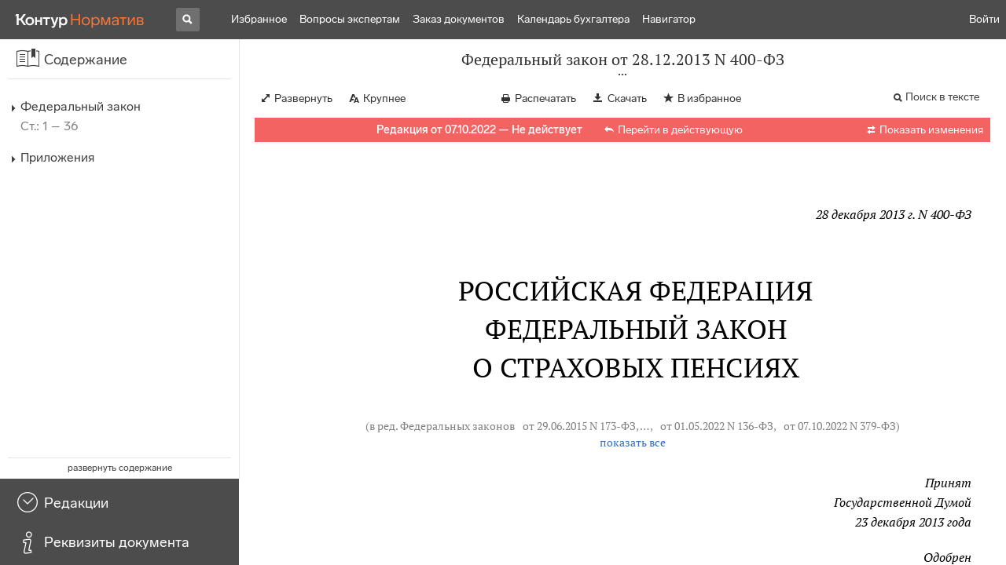

--- FILE ---
content_type: text/html; charset=utf-8
request_url: https://normativ.kontur.ru/document?moduleId=1&documentId=433655
body_size: 113507
content:


<!doctype html>
<html lang="ru" prefix="og: http://ogp.me/ns# article: http://ogp.me/ns/article#">
<head runat="server">
	<meta charset="utf-8">


<title>Федеральный закон от 28.12.2013 N 400-ФЗ &mdash; Редакция от 07.10.2022 &mdash; Контур.Норматив</title>

	<meta name="description" content="Федеральный закон от 28.12.2013 N 400-ФЗ о страховых пенсиях &mdash; Редакция от 07.10.2022 &mdash; с последними изменениями скачать на сайте Контур.Норматив" />

	<meta name="keywords" content="Федеральный закон от 28.12.2013 N 400-ФЗ"/>

	<link rel="canonical" href="https://normativ.kontur.ru/document?moduleId=1&documentId=433655" />

	<script type="application/ld+json">
		{  "@context": "http://schema.org",  "@type": "BreadcrumbList",  "itemListElement": [{"@type": "ListItem","position": 1,"item": {  "@id": "https://normativ.kontur.ru/?from=bc_fz",  "name": "Кодексы и Законы"}  }]}
	</script>


	<meta http-equiv="X-UA-Compatible" content="IE=edge">
	<meta name="viewport" content="width=device-width, initial-scale=1">

	
<script src="/theme/js/lib/sentry-7.106.1.min.js?441212415" crossorigin="anonymous"></script>
<script>
	Sentry.init({
		dsn: "https://1ba55aec74cf403a96b32cadeffe9d90@sentry.kontur.host/1023",
		environment: "prod",
		release: "af2327ab645ba39e3656fde0e669dd2aac256ddf",
		beforeSend: function(event) {
			event.fingerprint = ['{{ default }}', "prod"];

			return event;
		},
		tracesSampleRate: 0.1,
	});
	Sentry.setUser({
		id: null
	});
	Sentry.setTag("protocol", document.location.protocol);
	if (!Object.fromEntries) {
		Sentry.setTag("OldBrowser", "OldBrowser");
	}
</script>
	
<script src="https://metrika.kontur.ru/tracker/normativ.js"></script>
<script src="/theme/js/click-listener.js"></script>
<script>
	normativQueue = [];
	window.listenToClicks(function (trackData) {
		var action = [trackData.id, trackData.className, trackData.textContent].join(' ');
		normativQueue.push(['trackEvent', 'normativ-auto', action, null, JSON.stringify(trackData)]);
	});
</script>


		<meta name="robots" content="noindex,nofollow" />
	

<link rel="shortcut icon" type="image/x-icon" href="https://s.kontur.ru/common-v2/icons-products/normativ/favicon/favicon.ico">
<link rel="apple-touch-icon" sizes="120x120" href="/apple-touch-icon.png?v=3">
<link rel="icon" type="image/png" sizes="32x32" href="https://s.kontur.ru/common-v2/icons-products/normativ/favicon/normativ-favicon-32.png">
<link rel="icon" type="image/png" sizes="16x16" href="https://s.kontur.ru/common-v2/icons-products/normativ/favicon/normativ-favicon-16.png">

<link href="/theme/css/document.min.css?441212415" rel="stylesheet"/>
<link href="/theme/css/doc.min.css?441212415" rel="stylesheet"/>



<script type="text/javascript">
	(function() {
		var alreadyInited = window.currentAccountInfo != null;
		if (alreadyInited)
			return;

		var info = window.currentAccountInfo = {
			id: null,
			region: null,
			autoRegion: null,
			roles: "Guest",
			isExternUser: false,
			isDemoUser: false,
			isExpert: false,			
		};

		
	})();
</script>

	<script src="/theme/js/doc-page.min.js?441212415" type="text/javascript"></script>
	<script src="https://yastatic.net/es5-shims/0.0.2/es5-shims.min.js"></script>
	<script src="https://yastatic.net/share2/share.js"></script>

	

<script>
    var pageOptions = pageOptions || {};
    pageOptions.common = {"account":{"accountId":null,"portalUserId":null,"userName":null,"email":null,"newEmail":null,"emailApproved":null,"inn":null,"kpp":null,"phone":null,"orgName":null},"isFTest":false,"tokenInput":"\u003cinput name=\u0022__RequestVerificationToken\u0022 type=\u0022hidden\u0022 value=\u0022GsN/t6gVSY6uqgrwNnYwVwUpZF/DfJuo6vi9ep87n7jsH1z3H5vtuQ+ofOMq6rtUewTPCf7Md3fD0qpTTj4DDhYh/fEC+uTvD/wm05zCaGAiaFsgiraKNmKGsWPOMM1hXCcffA==\u0022 /\u003e"};
    window.microSessionId = "3befbcc6-a64c-4914-a7b4-4afaf810868f";
</script>
</head>
<body class="document   " id="document">
<div id="root"></div>
		<div id="OldBrowsersWarning" style="max-height: 66px;" data-tid="OldBrowsersWarning"></div>
<script>
	document.backendVersion =
		'af2327ab645ba39e3656fde0e669dd2aac256ddf';

	function mobileExpand() {
		var $body = $(document.body);
		if ($(window).width() < 800) {
			$body.addClass('is-mobile-view is-mobile-expanded');
			if ($body.hasClass('is-expanded')) {
				$body.removeClass('is-expanded').addClass('-is-expanded');
			}
		} else {
			$body.removeClass('is-mobile-view is-mobile-expanded');
			if ($body.hasClass('-is-expanded')) {
				$body.removeClass('-is-expanded').addClass('is-expanded');
			}
		}
	}

	mobileExpand();
	$(window).on('resize', mobileExpand);
</script>


<div class="l-main" id="document-area">
			<div class="l-aside">
				

<div class="sidebar" id="js-sidebar">
	<div class="sidebar-blocks">
			<div class="sidebar-block sidebar-contents is-active" data-sidebar-block-type="contents" style="bottom:110px;top:0px;">
				<div class="sidebar-block-title" data-clickable data-tid="SidebarBlockTitle">
					<span class="sidebar-block-title-icon">
						<span class="icon"></span>
					</span>
					<span class="sidebar-block-title-text">Содержание</span>
				</div>
				<div class="sidebar-block-content" id="js-sidebar-contents-frame">

				</div>
			</div>
			<div class="sidebar-block sidebar-bookmarks " data-sidebar-block-type="bookmarks" style="bottom:105px;display:none;">
				<div class="sidebar-block-title" data-clickable data-tid="SidebarBlockTitle">
					<span class="sidebar-block-title-icon">
						<span class="icon"></span>
						<span class="sidebar-block-title-count">0</span>
					</span>
					<span class="sidebar-block-title-text">Закладки</span>
				</div>
				<div class="sidebar-block-content" id="js-sidebar-bookmarks-frame">

				</div>
			</div>
			<div class="sidebar-block sidebar-revisions " data-sidebar-block-type="revisions" style="bottom:55px;">
				<div class="sidebar-block-title" data-clickable data-tid="SidebarBlockTitle">
					<span class="sidebar-block-title-icon">
						<span class="icon"></span>
					</span>
					<span class="sidebar-block-title-text">Редакции</span>
				</div>
				<div class="sidebar-block-content" id="js-sidebar-revisions-frame">

				</div>
			</div>
			<div class="sidebar-block sidebar-info " data-sidebar-block-type="info" style="bottom:5px;">
				<div class="sidebar-block-title" data-clickable data-tid="SidebarBlockTitle">
					<span class="sidebar-block-title-icon">
						<span class="icon"></span>
					</span>
					<span class="sidebar-block-title-text">Реквизиты документа</span>
				</div>
				<div class="sidebar-block-content" id="js-sidebar-info-frame">
					

<div class="doc_info">
		<div class="doc_info-text dt-list_colon-separated">
			<dl><dt>Вид</dt><dd>Закон</dd><dt>Принят</dt><dd>Президент РФ 28.12.2013<br>ГД РФ 23.12.2013<br>СФ РФ 25.12.2013</dd><dt>Номер</dt><dd>400-ФЗ</dd><dt>Редакция от</dt><dd>07.10.2022</dd><dt>Дата начала действия</dt><dd>07.10.2022</dd><dt>Статус</dt><dd>Не действует</dd><dt>Опубликован</dt><dd>В данном виде документ опубликован не был(в ред. от 28.12.2013 - Официальный интернет-портал правовой информации, 30.12.2013,"Российская газета", N 296, 31.12.2013)</dd></dl>
		</div>
		<div class="doc_info-title2">Примечания</div>
		<div class="doc_info-text dt-list_colon-separated">
				<P class="dt-p" data-wi="0">Данная редакция документа не действует в связи с внесением в нее изменений. Действующая редакция <A HREF="/document?moduleId=1&amp;documentId=461963#l0" class="b" TARGET="_blank">от 25.12.2023</A> с изменениями, вступившими в силу с 01.01.2024, включена в систему.</P><span class="dt-b"></span><P class="dt-p" data-wi="26">Данный документ вступают в силу с 01.01.2015, за исключением частей <A HREF="#l160" class="a">14</A> и <A HREF="#l351" class="a">15</A> статьи 17 (<A HREF="#l322" class="a">часть 1</A> статьи 36).</P><P class="dt-p" data-wi="46">Части <A HREF="#l160" class="a">14</A> и <A HREF="#l351" class="a">15</A> статьи 17 данного документа вступают в силу с 01.01.2016 (<A HREF="#l322" class="a">часть 2</A> статьи 36).</P><span class="dt-b"></span><P class="dt-p" data-wi="64">Действие частей <A HREF="#l606" class="a">20</A> - <A HREF="#l141" class="a">23</A> статьи 15, частей <A HREF="#l148" class="a">6</A> и <A HREF="#l340" class="a">7</A> статьи 16 и <A HREF="#l178" class="a">части 10</A> статьи 18 данного документа приостановлено до 01.01.2025 (<A HREF="/document?moduleId=1&amp;documentId=413951#l104" class="F" TARGET="_blank">пункт 13</A> статьи 10 Федерального закона от 03.10.2018 N 350-ФЗ).</P><span class="dt-b"></span><P class="dt-p" data-wi="98">РАЗЪЯСНЯЕТ применение</P><P class="dt-p" data-wi="100"><A HREF="/document?moduleId=1&amp;documentId=378203#l0" data-status="actual" class="e" TARGET="_blank">ФЕДЕРАЛЬНЫЙ ЗАКОН от 17.12.2001 N 173-ФЗ</A></P><span class="dt-b"></span><P class="dt-p" data-wi="106">Применение РАЗЪЯСНЕНО</P><P class="dt-p" data-wi="108"><A HREF="/document?moduleId=1&amp;documentId=324512#l0" data-status="actual" class="E" TARGET="_blank">ФЕДЕРАЛЬНЫЙ ЗАКОН от 19.12.2016 N 428-ФЗ</A></P><P class="dt-p" data-wi="114"><A HREF="/document?moduleId=7&amp;documentId=353967#l3" data-status="actual" class="E" TARGET="_blank">ПОСТАНОВЛЕНИЕ Конституционного Суда РФ от 28.01.2020 N 5-П</A></P><P class="dt-p" data-wi="122"><A HREF="/document?moduleId=7&amp;documentId=360616#l0" data-status="actual" class="E" TARGET="_blank">ПОСТАНОВЛЕНИЕ Конституционного Суда РФ от 22.04.2020 N 20-П</A></P><P class="dt-p" data-wi="130"><A HREF="/document?moduleId=7&amp;documentId=433674#l3" data-status="actual" class="E" TARGET="_blank">ПОСТАНОВЛЕНИЕ Конституционного Суда РФ от 04.10.2022 N 40-П</A></P><P class="dt-p" data-wi="138"><A HREF="/document?moduleId=7&amp;documentId=434074#l2" data-status="actual" class="E" TARGET="_blank">ПОСТАНОВЛЕНИЕ Конституционного Суда РФ от 11.10.2022 N 42-П</A></P><span class="dt-b"></span><P class="dt-p" data-wi="146">ИЗМЕНЕН</P><P class="dt-p" data-wi="147"><A HREF="/document?moduleId=1&amp;documentId=413951#l0" class="F" TARGET="_blank">ФЕДЕРАЛЬНЫЙ ЗАКОН от 03.10.2018 N 350-ФЗ</A> (с 01.01.2025)</P><P class="dt-p" data-wi="155"><A HREF="/document?moduleId=1&amp;documentId=386776#l0" class="C" TARGET="_blank">ФЕДЕРАЛЬНЫЙ ЗАКОН от 24.03.2021 N 53-ФЗ</A> (с 01.01.2023)</P><P class="dt-p" data-wi="163"><A HREF="/document?moduleId=1&amp;documentId=427666#l0" class="C" TARGET="_blank">ФЕДЕРАЛЬНЫЙ ЗАКОН от 14.07.2022 N 237-ФЗ</A> (с 01.01.2023)</P><P class="dt-p" data-wi="171"><A HREF="/document?moduleId=1&amp;documentId=435191#l0" data-status="actual" class="C" TARGET="_blank">ФЕДЕРАЛЬНЫЙ ЗАКОН от 04.11.2022 N 419-ФЗ</A> (с 04.11.2022)</P>
		</div>
</div>
				</div>
			</div>

	</div>
</div>

			</div>			
	<div class="l-content">
		<div class="doc_frame" id="js-doc-frame">
			<div class="doc_frame-scroll" id="js-doc-scroll-container">
				


<div class="l-container doc_header" id="js-doc-header">
	<div class="doc_header-wrapper">
		<div class="doc_header-container">
			<div class="doc_header-content">
				
<div class="doc_titlebar-wrapper">
	<div class="doc_titlebar" id="js-titlebar" data-clickable data-tid="DocTitlebar">
		<h1 class="doc_titlebar-title">Федеральный закон от 28.12.2013 N 400-ФЗ</h1>
			<div class="doc_titlebar-title-second">&quot;О страховых пенсиях&quot;</div>
			<div class="doc_titlebar-toggle"></div>
	</div>
</div>

				<div class="doc_toolbar-wrapper">
	<div class="doc_toolbar" id="js-doc-page-toolbar"></div>
</div>
				




	<div class="rev_info-wrapper">
		<div class="rev_info rev_info--expired" id="js-revisions-info">
			<div class="rev_info-status" id="js-revisions-status" data-status="NotActual" data-status-type="General"><b>Редакция от 07.10.2022 &mdash; Не действует</b> <a class='rev_info-actual_doc_link js-actualDocLink' href='/document?moduleId=1&documentId=490079' target='_blank'>Перейти в действующую</a></div>
				<div class="rev_info-diff" id="js-rev-info-diff" data-clickable data-tid="RevInfoDiff"><span class="rev_info-diff-icon ficon">&#xe06d;</span> <span class="rev_info-diff-text">Показать изменения</span></div>
		</div>
	</div>
			</div>
		</div>
	</div>
</div>
				<div class="l-container doc_frame-container" id="js-doc-frame-container">
					<div class="doc_container fs-smaller" id="js-doc-container">
						<div class="doc_frame-page doc_frame-page--fst is-in-viewport" >
								<div class="doc_text lmml-2" id="js-doc-text">
										<div class="doc_text_part" id="js-doc-text-part">
											<div class="doc_text_part-content" id="js-doc-text-content-part" >
												<P class="dt-p" data-wi="0"><A NAME="l0"></A></P><P ALIGN=right data-wi="0"><I>28 декабря 2013 г. N 400-ФЗ</I></P><H2 style="text-align: center" data-wi="6">РОССИЙСКАЯ ФЕДЕРАЦИЯ</H2><H2 style="text-align: center" data-wi="8"><A NAME="h512"></A>ФЕДЕРАЛЬНЫЙ ЗАКОН</H2><H2 style="text-align: center" data-wi="10">О СТРАХОВЫХ ПЕНСИЯХ</H2><P class="dt-rp" data-wi="13">(в ред. Федеральных законов <A HREF="/document?moduleId=1&amp;documentId=254759#l0" data-status="actual" class="F" TARGET="_blank">от 29.06.2015 N 173-ФЗ</A>, <A HREF="/document?moduleId=1&amp;documentId=283947#l0" data-status="actual" class="F" TARGET="_blank">от 29.12.2015 N 385-ФЗ</A>, <A HREF="/document?moduleId=1&amp;documentId=273362#l0" data-status="actual" class="F" TARGET="_blank">от 23.05.2016 N 143-ФЗ</A>, <A HREF="/document?moduleId=1&amp;documentId=411658#l1" class="F" TARGET="_blank">от 03.07.2016 N 250-ФЗ</A>, <A HREF="/document?moduleId=1&amp;documentId=285786#l2" data-status="actual" class="F" TARGET="_blank">от 19.12.2016 N 437-ФЗ</A>, <A HREF="/document?moduleId=1&amp;documentId=296444#l0" data-status="actual" class="F" TARGET="_blank">от 01.07.2017 N 134-ФЗ</A>, <A HREF="/document?moduleId=1&amp;documentId=305719#l0" data-status="actual" class="F" TARGET="_blank">от 28.12.2017 N 420-ФЗ</A>, <A HREF="/document?moduleId=1&amp;documentId=309323#l0" class="F" TARGET="_blank">от 07.03.2018 N 56-ФЗ</A>, <A HREF="/document?moduleId=1&amp;documentId=315615#l0" data-status="actual" class="F" TARGET="_blank">от 27.06.2018 N 164-ФЗ</A>, <A HREF="/document?moduleId=1&amp;documentId=413951#l0" class="F" TARGET="_blank">от 03.10.2018 N 350-ФЗ</A>, <A HREF="/document?moduleId=1&amp;documentId=323925#l0" data-status="actual" class="F" TARGET="_blank">от 12.11.2018 N 409-ФЗ</A>, <A HREF="/document?moduleId=1&amp;documentId=327236#l0" data-status="actual" class="F" TARGET="_blank">от 27.12.2018 N 536-ФЗ</A>, <A HREF="/document?moduleId=1&amp;documentId=330942#l0" data-status="actual" class="F" TARGET="_blank">от 06.03.2019 N 25-ФЗ</A>, <A HREF="/document?moduleId=1&amp;documentId=397779#l0" class="F" TARGET="_blank">от 01.10.2019 N 328-ФЗ</A>, <A HREF="/document?moduleId=1&amp;documentId=377877#l0" class="F" TARGET="_blank">от 08.12.2020 N 429-ФЗ</A>, <A HREF="/document?moduleId=1&amp;documentId=384429#l0" data-status="actual" class="F" TARGET="_blank">от 24.02.2021 N 18-ФЗ</A>, <A HREF="/document?moduleId=1&amp;documentId=390066#l0" class="F" TARGET="_blank">от 30.04.2021 N 117-ФЗ</A>, <A HREF="/document?moduleId=1&amp;documentId=392184#l2" class="F" TARGET="_blank">от 26.05.2021 N 153-ФЗ</A>, <A HREF="/document?moduleId=1&amp;documentId=418300#l0" class="F" TARGET="_blank">от 25.02.2022 N 18-ФЗ</A>, <A HREF="/document?moduleId=1&amp;documentId=426318#l0" class="F" TARGET="_blank">от 08.03.2022 N 46-ФЗ</A>, <A HREF="/document?moduleId=1&amp;documentId=421437#l0" data-status="actual" class="F" TARGET="_blank">от 01.05.2022 N 136-ФЗ</A>, <A HREF="/document?moduleId=1&amp;documentId=433290#l0" data-status="actual" class="F" TARGET="_blank">от 07.10.2022 N 379-ФЗ</A>)<A NAME="l719"></A></P><span class="dt-b"></span><P ALIGN=right data-wi="127"><I>Принят</I> <BR><I>Государственной Думой</I> <BR><I>23 декабря 2013 года</I><A NAME="l704"></A><A NAME="l687"></A></P><span class="dt-b"></span><P ALIGN=right data-wi="134"><I>Одобрен</I> <BR><I>Советом Федерации</I> <BR><I>25 декабря 2013 года</I><A NAME="l665"></A><A NAME="l656"></A></P><H3 style="text-align: center" data-wi="141"><A NAME="h513"></A>Глава 1. ОБЩИЕ ПОЛОЖЕНИЯ<A NAME="l655"></A></H3><H3 style="text-align: center" data-wi="145"><A NAME="h514"></A>Статья 1. Цель и предмет регулирования настоящего Федерального закона<A NAME="l654"></A></H3><P class="dt-p dt-m1" data-wi="154"><span class="dt-m">1.</span> Настоящий Федеральный закон в соответствии с <A HREF="/document?moduleId=1&amp;documentId=357694#l0" data-status="actual" class="a" TARGET="_blank">Конституцией</A> Российской Федерации и Федеральным законом <A HREF="/document?moduleId=1&amp;documentId=413438#l1" class="a" TARGET="_blank">от 15 декабря 2001 года N 167-ФЗ</A> &quot;Об обязательном пенсионном страховании в Российской Федерации&quot; устанавливает основания возникновения и порядок реализации права граждан Российской Федерации на страховые пенсии.<A NAME="l616"></A><A NAME="l561"></A><A NAME="l1"></A></P><P class="dt-p dt-m1" data-wi="194"><span class="dt-m">2.</span> Целью настоящего Федерального закона является защита прав граждан Российской Федерации на страховую пенсию, предоставляемую на основе обязательного пенсионного страхования с учетом социальной значимости трудовой и (или) иной общественно-полезной деятельности граждан в правовом государстве с социально ориентированной рыночной экономикой, в результате которой создается материальная основа для пенсионного обеспечения, особого значения страховой пенсии для поддержания материальной обеспеченности и удовлетворения основных жизненных потребностей пенсионеров, субсидиарной ответственности государства за пенсионное обеспечение, а также иных конституционно значимых принципов пенсионного обеспечения.<A NAME="l55"></A><A NAME="l2"></A></P><H3 style="text-align: center" data-wi="270"><A NAME="h515"></A>Статья 2. Правовое регулирование в области страховых пенсий</H3><P class="dt-p dt-m1" data-wi="278"><span class="dt-m">1.</span> Законодательство Российской Федерации о страховых пенсиях состоит из настоящего Федерального закона, Федерального закона <A HREF="/document?moduleId=1&amp;documentId=416919#l0" class="a" TARGET="_blank">от 16 июля 1999 года N 165-ФЗ</A> &quot;Об основах обязательного социального страхования&quot;, Федерального закона <A HREF="/document?moduleId=1&amp;documentId=413438#l1" class="a" TARGET="_blank">от 15 декабря 2001 года N 167-ФЗ</A> &quot;Об обязательном пенсионном страховании в Российской Федерации&quot;, Федерального закона <A HREF="/document?moduleId=1&amp;documentId=411534#l0" class="a" TARGET="_blank">от 1 апреля 1996 года N 27-ФЗ</A> &quot;Об индивидуальном (персонифицированном) учете в системе обязательного пенсионного страхования&quot;, других федеральных законов.<A NAME="l56"></A><A NAME="l3"></A> <span class="dt-r">(в ред. Федерального закона <A HREF="/document?moduleId=1&amp;documentId=411658#l820" class="F" TARGET="_blank">от 03.07.2016 N 250-ФЗ</A>)</span></P><P class="dt-p dt-m1" data-wi="353"><span class="dt-m">2.</span> Страховые пенсии устанавливаются и выплачиваются в соответствии с настоящим Федеральным законом. Изменение условий назначения страховых пенсий, норм установления страховых пенсий и порядка выплаты страховых пенсий осуществляется не иначе как путем внесения изменений в настоящий Федеральный закон.<A NAME="l57"></A><A NAME="l4"></A></P><P class="dt-p dt-m1" data-wi="390"><span class="dt-m">3.</span> В сфере пенсионного обеспечения применяются общепризнанные принципы и нормы международного права и международные договоры Российской Федерации. В случае, если международным договором Российской Федерации установлены иные правила, чем предусмотренные настоящим Федеральным законом, применяются правила международного договора Российской Федерации.</P><P class="dt-p dt-m1" data-wi="428"><span class="dt-m">3.1.</span> Решения межгосударственных органов, принятые на основании положений международных договоров Российской Федерации в их истолковании, противоречащем <A HREF="/document?moduleId=1&amp;documentId=357694#l0" data-status="actual" class="a" TARGET="_blank">Конституции</A> Российской Федерации, не подлежат исполнению в Российской Федерации. Такое противоречие может быть установлено в порядке, определенном федеральным конституционным законом.<A NAME="l688"></A> <span class="dt-r">(в ред. Федерального закона <A HREF="/document?moduleId=1&amp;documentId=377877#l233" class="F" TARGET="_blank">от 08.12.2020 N 429-ФЗ</A>)</span></P><P class="dt-p dt-m1" data-wi="473"><span class="dt-m">4.</span> В случаях, предусмотренных настоящим Федеральным законом, Правительство Российской Федерации определяет порядок реализации права граждан Российской Федерации на страховые пенсии и правила установления указанных пенсий отдельным категориям граждан. В целях единообразного применения настоящего Федерального закона при необходимости могут издаваться соответствующие разъяснения в порядке, определяемом Правительством Российской Федерации.<A NAME="l58"></A><A NAME="l5"></A></P><P class="dt-p dt-m1" data-wi="520"><span class="dt-m">5.</span> Порядок назначения, перерасчета, перевода с одного вида пенсии на другой и порядок выплаты пенсий, финансируемых за счет бюджетных ассигнований федерального бюджета, регулируются Федеральным законом <A HREF="/document?moduleId=1&amp;documentId=413049#l0" class="a" TARGET="_blank">от 15 декабря 2001 года N 166-ФЗ</A> &quot;О государственном пенсионном обеспечении в Российской Федерации&quot;, Законом Российской Федерации <A HREF="/document?moduleId=1&amp;documentId=416483#l0" class="a" TARGET="_blank">от 12 февраля 1993 года N 4468-1</A> &quot;О пенсионном обеспечении лиц, проходивших военную службу, службу в органах внутренних дел, Государственной противопожарной службе, органах по контролю за оборотом наркотических средств и психотропных веществ, учреждениях и органах уголовно-исполнительной системы, войсках национальной гвардии Российской Федерации, органах принудительного исполнения Российской Федерации, и их семей&quot;.<A NAME="l59"></A><A NAME="l6"></A> <span class="dt-r">(в ред. Федеральных законов <A HREF="/document?moduleId=1&amp;documentId=327236#l16" data-status="actual" class="F" TARGET="_blank">от 27.12.2018 N 536-ФЗ</A>, <A HREF="/document?moduleId=1&amp;documentId=397779#l904" class="F" TARGET="_blank">от 01.10.2019 N 328-ФЗ</A>)<A NAME="l666"></A></span></P><P class="dt-p dt-m1" data-wi="628"><span class="dt-m">6.</span> Отношения, связанные с пенсионным обеспечением граждан за счет бюджетных ассигнований бюджетов субъектов Российской Федерации, средств местных бюджетов и средств организаций, регулируются нормативными правовыми актами органов государственной власти субъектов Российской Федерации, органов местного самоуправления и актами организаций.<A NAME="l661"></A><A NAME="l60"></A><A NAME="l7"></A></P><H3 style="text-align: center" data-wi="665"><A NAME="h516"></A>Статья 3. Основные понятия, применяемые в целях настоящего Федерального закона</H3><P class="dt-p" data-wi="675">Для целей настоящего Федерального закона применяются следующие основные понятия:</P><P class="dt-p dt-m2" data-wi="684"><span class="dt-m">1)</span> страховая пенсия - ежемесячная денежная выплата в целях компенсации застрахованным лицам заработной платы и иных выплат и вознаграждений, утраченных ими в связи с наступлением нетрудоспособности вследствие старости или инвалидности, а нетрудоспособным членам семьи застрахованных лиц заработной платы и иных выплат и вознаграждений кормильца, утраченных в связи со смертью этих застрахованных лиц, право на которую определяется в соответствии с условиями и нормами, установленными настоящим Федеральным законом. При этом наступление нетрудоспособности и утрата заработной платы и иных выплат и вознаграждений в таких случаях предполагаются и не требуют доказательств;<A NAME="l8"></A></P><P class="dt-p dt-m2" data-wi="771"><span class="dt-m">2)</span> страховой стаж - учитываемая при определении права на страховую пенсию и ее размера суммарная продолжительность периодов работы и (или) иной деятельности, за которые начислялись и уплачивались страховые взносы в Пенсионный фонд Российской Федерации, а также иных периодов, засчитываемых в страховой стаж;<A NAME="l61"></A><A NAME="l9"></A></P><P class="dt-p dt-m2" data-wi="813"><span class="dt-m">3)</span> индивидуальный пенсионный коэффициент - параметр, отражающий в относительных единицах пенсионные права застрахованного лица на страховую пенсию, сформированные с учетом начисленных и уплаченных в Пенсионный фонд Российской Федерации страховых взносов на страховую пенсию, предназначенных для ее финансирования, продолжительности страхового стажа, а также отказа на определенный период от получения страховой пенсии;</P><P class="dt-p dt-m2" data-wi="863"><span class="dt-m">4)</span> стоимость пенсионного коэффициента - стоимостной параметр, учитываемый при определении размера страховой пенсии, отражающий соотношение суммы страховых взносов на финансовое обеспечение страховых пенсий и трансфертов федерального бюджета, поступающих в бюджет Пенсионного фонда Российской Федерации в соответствующем году, и общей суммы индивидуальных пенсионных коэффициентов получателей страховых пенсий;<A NAME="l10"></A></P><P class="dt-p dt-m2" data-wi="909"><span class="dt-m">5)</span> установление страховой пенсии - назначение страховой пенсии, перерасчет и корректировка ее размера, перевод с одного вида пенсии на другой;<A NAME="l62"></A></P><P class="dt-p dt-m2" data-wi="929"><span class="dt-m">6)</span> фиксированная выплата к страховой пенсии - обеспечение лиц, имеющих право на установление страховой пенсии в соответствии с настоящим Федеральным законом, устанавливаемое в виде выплаты в фиксированном размере к страховой пенсии;<A NAME="l11"></A></P><P class="dt-p dt-m2" data-wi="960"><span class="dt-m">7)</span> корректировка размера страховой пенсии - повышение размера страховой пенсии в связи с увеличением стоимости пенсионного коэффициента;</P><P class="dt-p dt-m2" data-wi="977"><span class="dt-m">8)</span> выплатное дело - комплект соответствующих установленным требованиям документов в подлиннике и (или) в копии на бумажном носителе или в электронной форме, на основании которых гражданину установлены и выплачиваются пенсия (пенсии), дополнительное материальное обеспечение и иные выплаты в соответствии с законодательством Российской Федерации.<A NAME="l63"></A><A NAME="l12"></A></P><H3 style="text-align: center" data-wi="1020"><A NAME="h517"></A>Статья 4. Лица, имеющие право на страховую пенсию</H3><P class="dt-p dt-m1" data-wi="1028"><span class="dt-m">1.</span> Право на страховую пенсию имеют граждане Российской Федерации, застрахованные в соответствии с Федеральным законом <A HREF="/document?moduleId=1&amp;documentId=416483#l0" class="a" TARGET="_blank">от 15 декабря 2001 года N 167-ФЗ</A> &quot;Об обязательном пенсионном страховании в Российской Федерации&quot;, при соблюдении ими условий, предусмотренных настоящим Федеральным законом.<A NAME="l64"></A></P><P class="dt-p dt-m1" data-wi="1066"><span class="dt-m">2.</span> Нетрудоспособные члены семей граждан, указанных в части 1 настоящей статьи, имеют право на страховую пенсию в случаях, предусмотренных <A HREF="#l19" class="a">статьей 10</A> настоящего Федерального закона.<A NAME="l13"></A></P><P class="dt-p dt-m1" data-wi="1090"><span class="dt-m">3.</span> Иностранные граждане и лица без гражданства, постоянно проживающие в Российской Федерации, при соблюдении ими условий, предусмотренных настоящим Федеральным законом, имеют право на страховую пенсию наравне с гражданами Российской Федерации, за исключением случаев, установленных федеральным законом или международным договором Российской Федерации.<A NAME="l65"></A></P><H3 style="text-align: center" data-wi="1131"><A NAME="h518"></A>Статья 5. Право на выбор пенсии</H3><P class="dt-p dt-m1" data-wi="1137"><span class="dt-m">1.</span> Лицам, имеющим право на одновременное получение страховых пенсий различных видов, в соответствии с настоящим Федеральным законом устанавливается одна пенсия по их выбору.<A NAME="l14"></A></P><P class="dt-p dt-m1" data-wi="1160"><span class="dt-m">2.</span> В случаях, предусмотренных Федеральным законом <A HREF="/document?moduleId=1&amp;documentId=413049#l1" class="a" TARGET="_blank">от 15 декабря 2001 года N 166-ФЗ</A> &quot;О государственном пенсионном обеспечении в Российской Федерации&quot;, допускается одновременное получение пенсии по государственному пенсионному обеспечению, установленной в соответствии с указанным Федеральным законом, и страховой пенсии в соответствии с настоящим Федеральным законом.<A NAME="l66"></A></P><P class="dt-p dt-m1" data-wi="1205"><span class="dt-m">3.</span> Назначение и выплата страховой пенсии производятся независимо от назначения накопительной пенсии в соответствии с Федеральным законом &quot;О накопительной пенсии&quot;.<A NAME="l15"></A></P><P class="dt-p dt-m1" data-wi="1226"><span class="dt-m">4.</span> Обращение за назначением страховой пенсии может осуществляться в любое время после возникновения права на страховую пенсию без ограничения каким-либо сроком.</P><H3 style="text-align: center" data-wi="1247"><A NAME="h519"></A>Статья 6. Виды страховых пенсий</H3><P class="dt-p" data-wi="1252">В соответствии с настоящим Федеральным законом устанавливаются следующие виды страховых пенсий:</P><P class="dt-p dt-m2" data-wi="1263"><span class="dt-m">1)</span> страховая пенсия по старости;</P><P class="dt-p dt-m2" data-wi="1268"><span class="dt-m">2)</span> страховая пенсия по инвалидности;<A NAME="l67"></A></P><P class="dt-p dt-m2" data-wi="1273"><span class="dt-m">3)</span> страховая пенсия по случаю потери кормильца.</P><H3 style="text-align: center" data-wi="1280"><A NAME="h520"></A>Статья 7. Финансовое обеспечение выплаты страховых пенсий</H3><P class="dt-p dt-m1" data-wi="1287"><span class="dt-m">1.</span> Порядок финансового обеспечения выплаты страховых пенсий, фиксированной выплаты к страховой пенсии и повышений фиксированной выплаты к страховой пенсии определяется Федеральным законом <A HREF="/document?moduleId=1&amp;documentId=413438#l1" class="a" TARGET="_blank">от 15 декабря 2001 года N 167-ФЗ</A> &quot;Об обязательном пенсионном страховании в Российской Федерации&quot;.<A NAME="l16"></A></P><P class="dt-p dt-m1" data-wi="1324"><span class="dt-m">2.</span> При внесении в настоящий Федеральный закон изменений, требующих увеличения расходов на выплату страховых пенсий, фиксированной выплаты к страховой пенсии и повышений фиксированной выплаты к страховой пенсии, принимаются федеральные законы о внесении изменений в федеральный закон о федеральном бюджете на текущий год и плановый период и федеральный закон о бюджете Пенсионного фонда Российской Федерации на текущий год и плановый период.<A NAME="l68"></A><A NAME="l17"></A></P><H3 style="text-align: center" data-wi="1384"><A NAME="h521"></A>Глава 2. УСЛОВИЯ НАЗНАЧЕНИЯ СТРАХОВЫХ ПЕНСИЙ</H3><H3 style="text-align: center" data-wi="1390"><A NAME="h522"></A>Статья 8. Условия назначения страховой пенсии по старости</H3><P class="dt-p dt-m1" data-wi="1398"><span class="dt-m">1.</span> Право на страховую пенсию по старости имеют лица, достигшие возраста 65 и 60 лет (соответственно мужчины и женщины) (с учетом положений, предусмотренных <A HREF="#l600" class="a">приложением 6</A> к настоящему Федеральному закону). <span class="dt-r">(в ред. Федерального закона <A HREF="/document?moduleId=1&amp;documentId=413951#l60" class="F" TARGET="_blank">от 03.10.2018 N 350-ФЗ</A>)</span></P><P class="dt-p dt-m1" data-wi="1436"><span class="dt-m">1.1.</span> Лицам, замещающим государственные должности Российской Федерации и замещаемые на постоянной основе государственные должности субъектов Российской Федерации (далее - государственные должности), замещаемые на постоянной основе муниципальные должности (далее - муниципальные должности), должности государственной гражданской службы Российской Федерации и должности муниципальной службы (далее - должности государственной гражданской и муниципальной службы), страховая пенсия по старости назначается по достижении ими в соответствующем году возраста, указанного в <A HREF="#l595" class="a">приложении 5</A> к настоящему Федеральному закону.<A NAME="l626"></A><A NAME="l589"></A> <span class="dt-r">(в ред. Федерального закона <A HREF="/document?moduleId=1&amp;documentId=273362#l44" data-status="actual" class="F" TARGET="_blank">от 23.05.2016 N 143-ФЗ</A>)<A NAME="l591"></A></span></P><P class="dt-p dt-m1" data-wi="1514"><span class="dt-m">1.2.</span> Лицам, имеющим страховой стаж не менее 42 и 37 лет (соответственно мужчины и женщины), страховая пенсия по старости может назначаться на 24 месяца ранее достижения возраста, предусмотренного частями 1и 1.1 настоящей статьи, но не ранее достижения возраста 60 и 55 лет (соответственно мужчины и женщины). <span class="dt-r">(в ред. Федерального закона <A HREF="/document?moduleId=1&amp;documentId=413951#l147" class="F" TARGET="_blank">от 03.10.2018 N 350-ФЗ</A>)</span></P><P class="dt-p dt-m1" data-wi="1569"><span class="dt-m">2.</span> Страховая пенсия по старости назначается при наличии не менее 15 лет страхового стажа.<A NAME="l590"></A></P><P class="dt-n" data-wi="1583"><A HREF="/document?moduleId=1&amp;documentId=413438#l49" class="a" TARGET="_blank">Подпункт 2</A> пункта 1 статьи 6, <A HREF="/document?moduleId=1&amp;documentId=413438#l229" class="a" TARGET="_blank">пункт 2.2</A> статьи 22 и <A HREF="/document?moduleId=1&amp;documentId=413438#l241" class="a" TARGET="_blank">пункт 1</A> статьи 28 Федерального закона &quot;Об обязательном пенсионном страховании в Российской Федерации&quot;, <A HREF="/document?moduleId=1&amp;documentId=426319#l22761" class="a" TARGET="_blank">подпункт 2</A> пункта 1 статьи 419 Налогового кодекса Российской Федерации, часть четвертую <A HREF="/document?moduleId=1&amp;documentId=416483#l40" class="a" TARGET="_blank">статьи 7</A> Закона Российской Федерации &quot;О пенсионном обеспечении лиц, проходивших военную службу, службу в органах внутренних дел, Государственной противопожарной службе, органах по контролю за оборотом наркотических средств и психотропных веществ, учреждениях и органах уголовно-исполнительной системы, войсках национальной гвардии Российской Федерации, органах принудительного исполнения Российской Федерации, и их семей&quot;, части 2 и 3 статьи 8, часть 18 статьи 15 Федерального закона &quot;О страховых пенсиях&quot; в их взаимосвязи с абзацем третьим <A HREF="/document?moduleId=1&amp;documentId=413438#l1030" class="a" TARGET="_blank">пункта 1</A> статьи 7 Федерального закона &quot;Об обязательном пенсионном страховании в Российской Федерации&quot; признаны не соответствующими статьям 7 (<A HREF="/document?moduleId=1&amp;documentId=357694#l16" data-status="actual" class="a" TARGET="_blank">часть 1</A>), 8 (<A HREF="/document?moduleId=1&amp;documentId=357694#l19" data-status="actual" class="a" TARGET="_blank">часть 2</A>), 19 (части <A HREF="/document?moduleId=1&amp;documentId=357694#l41" data-status="actual" class="a" TARGET="_blank">1</A> и <A HREF="/document?moduleId=1&amp;documentId=357694#l41" data-status="actual" class="a" TARGET="_blank">2</A>), 35 (<A HREF="/document?moduleId=1&amp;documentId=357694#l69" data-status="actual" class="a" TARGET="_blank">часть 1</A>), 39 (части <A HREF="/document?moduleId=1&amp;documentId=357694#l78" data-status="actual" class="a" TARGET="_blank">1</A> и <A HREF="/document?moduleId=1&amp;documentId=357694#l78" data-status="actual" class="a" TARGET="_blank">2</A>) и 55 (части <A HREF="/document?moduleId=1&amp;documentId=357694#l109" data-status="actual" class="a" TARGET="_blank">2</A> и <A HREF="/document?moduleId=1&amp;documentId=357694#l109" data-status="actual" class="a" TARGET="_blank">3</A>) Конституции Российской Федерации в той мере, в какой они характеризуются неопределенностью нормативного содержания применительно к объему и условиям формирования и реализации в системе обязательного пенсионного страхования пенсионных прав адвокатов из числа военных пенсионеров, надлежащим образом исполняющих обязанности страхователя по уплате страховых взносов на обязательное пенсионное страхование (Постановление Конституционного Суда РФ <A HREF="/document?moduleId=7&amp;documentId=353967#l3" data-status="actual" class="E" TARGET="_blank">от 28.01.2020 N 5-П</A>).<A NAME="l690"></A><A NAME="l699"></A><A NAME="l691"></A><A NAME="l692"></A></P><P class="dt-n" data-wi="1796"><A HREF="/document?moduleId=1&amp;documentId=428645#l48" class="a" TARGET="_blank">Подпункт 2</A> пункта 1 статьи 6, <A HREF="/document?moduleId=1&amp;documentId=428645#l1134" class="a" TARGET="_blank">пункт 2.2</A> статьи 22, <A HREF="/document?moduleId=1&amp;documentId=428645#l240" class="a" TARGET="_blank">пункт 1</A> статьи 28 Федерального закона &quot;Об обязательном пенсионном страховании в Российской Федерации&quot;, <A HREF="/document?moduleId=1&amp;documentId=432627#l22761" class="a" TARGET="_blank">подпункт 2</A> пункта 1 статьи 419 Налогового кодекса Российской Федерации, часть четвертую <A HREF="/document?moduleId=1&amp;documentId=416483#h182" class="a" TARGET="_blank">статьи 7</A> Закона Российской Федерации от 12 февраля 1993 года N 4468-I, части 2 и 3 статьи 8, часть 18 статьи 15 Федерального закона &quot;О страховых пенсиях&quot; в их взаимосвязи с абзацем третьим <A HREF="/document?moduleId=1&amp;documentId=428645#h485" class="a" TARGET="_blank">пункта 1</A> статьи 7 Федерального закона &quot;Об обязательном пенсионном страховании в Российской Федерации&quot; признаны не соответствующими статьям 19 (части <A HREF="/document?moduleId=1&amp;documentId=357694#h220" data-status="actual" class="a" TARGET="_blank">1</A> и <A HREF="/document?moduleId=1&amp;documentId=357694#l42" data-status="actual" class="a" TARGET="_blank">2</A>), 39 (части <A HREF="/document?moduleId=1&amp;documentId=357694#h420" data-status="actual" class="a" TARGET="_blank">1</A> и <A HREF="/document?moduleId=1&amp;documentId=357694#l79" data-status="actual" class="a" TARGET="_blank">2</A>) и 55 (части <A HREF="/document?moduleId=1&amp;documentId=357694#l109" data-status="actual" class="a" TARGET="_blank">2</A> и <A HREF="/document?moduleId=1&amp;documentId=357694#l110" data-status="actual" class="a" TARGET="_blank">3</A>) Конституции Российской Федерации в той мере, в какой они, в системе действующего правового регулирования возлагая на лиц, самостоятельно обеспечивающих себя работой, из числа пенсионеров, получающих пенсию за выслугу лет или пенсию по инвалидности в соответствии с Законом Российской Федерации <A HREF="/document?moduleId=1&amp;documentId=416483#l0" class="a" TARGET="_blank">от 12 февраля 1993 года N 4468-I</A>, обязанность по уплате страховых взносов на обязательное пенсионное страхование, не устанавливают для них гарантий реализации пенсионных прав по достижении пенсионного возраста (Постановление Конституционного Суда РФ <A HREF="/document?moduleId=7&amp;documentId=434074#l2" data-status="actual" class="E" TARGET="_blank">от 11.10.2022 N 42-П</A>).<A NAME="l671"></A><A NAME="l676"></A><A NAME="l672"></A><A NAME="l848"></A><A NAME="l849"></A></P><P class="dt-p dt-m1" data-wi="1978"><span class="dt-m">3.</span> Страховая пенсия по старости назначается при наличии величины индивидуального пенсионного коэффициента в размере не менее 30.<A NAME="l69"></A></P><P class="dt-n" data-wi="1995"><A HREF="/document?moduleId=1&amp;documentId=413438#l49" class="a" TARGET="_blank">Подпункт 2</A> пункта 1 статьи 6, <A HREF="/document?moduleId=1&amp;documentId=413438#l229" class="a" TARGET="_blank">пункт 2.2</A> статьи 22 и <A HREF="/document?moduleId=1&amp;documentId=413438#l241" class="a" TARGET="_blank">пункт 1</A> статьи 28 Федерального закона &quot;Об обязательном пенсионном страховании в Российской Федерации&quot;, <A HREF="/document?moduleId=1&amp;documentId=426319#l22761" class="a" TARGET="_blank">подпункт 2</A> пункта 1 статьи 419 Налогового кодекса Российской Федерации, часть четвертую <A HREF="/document?moduleId=1&amp;documentId=416483#l40" class="a" TARGET="_blank">статьи 7</A> Закона Российской Федерации &quot;О пенсионном обеспечении лиц, проходивших военную службу, службу в органах внутренних дел, Государственной противопожарной службе, органах по контролю за оборотом наркотических средств и психотропных веществ, учреждениях и органах уголовно-исполнительной системы, войсках национальной гвардии Российской Федерации, органах принудительного исполнения Российской Федерации, и их семей&quot;, части 2 и 3 статьи 8, часть 18 статьи 15 Федерального закона &quot;О страховых пенсиях&quot; в их взаимосвязи с абзацем третьим <A HREF="/document?moduleId=1&amp;documentId=413438#l1030" class="a" TARGET="_blank">пункта 1</A> статьи 7 Федерального закона &quot;Об обязательном пенсионном страховании в Российской Федерации&quot; признаны не соответствующими статьям 7 (<A HREF="/document?moduleId=1&amp;documentId=357694#l16" data-status="actual" class="a" TARGET="_blank">часть 1</A>), 8 (<A HREF="/document?moduleId=1&amp;documentId=357694#l19" data-status="actual" class="a" TARGET="_blank">часть 2</A>), 19 (части <A HREF="/document?moduleId=1&amp;documentId=357694#l41" data-status="actual" class="a" TARGET="_blank">1</A> и <A HREF="/document?moduleId=1&amp;documentId=357694#l41" data-status="actual" class="a" TARGET="_blank">2</A>), 35 (<A HREF="/document?moduleId=1&amp;documentId=357694#l69" data-status="actual" class="a" TARGET="_blank">часть 1</A>), 39 (части <A HREF="/document?moduleId=1&amp;documentId=357694#l78" data-status="actual" class="a" TARGET="_blank">1</A> и <A HREF="/document?moduleId=1&amp;documentId=357694#l78" data-status="actual" class="a" TARGET="_blank">2</A>) и 55 (части <A HREF="/document?moduleId=1&amp;documentId=357694#l109" data-status="actual" class="a" TARGET="_blank">2</A> и <A HREF="/document?moduleId=1&amp;documentId=357694#l109" data-status="actual" class="a" TARGET="_blank">3</A>) Конституции Российской Федерации в той мере, в какой они характеризуются неопределенностью нормативного содержания применительно к объему и условиям формирования и реализации в системе обязательного пенсионного страхования пенсионных прав адвокатов из числа военных пенсионеров, надлежащим образом исполняющих обязанности страхователя по уплате страховых взносов на обязательное пенсионное страхование (Постановление Конституционного Суда РФ <A HREF="/document?moduleId=7&amp;documentId=353967#l3" data-status="actual" class="E" TARGET="_blank">от 28.01.2020 N 5-П</A>).<A NAME="l693"></A><A NAME="l700"></A><A NAME="l694"></A><A NAME="l701"></A><A NAME="l695"></A></P><P class="dt-n" data-wi="2208"><A HREF="/document?moduleId=1&amp;documentId=428645#l48" class="a" TARGET="_blank">Подпункт 2</A> пункта 1 статьи 6, <A HREF="/document?moduleId=1&amp;documentId=428645#l1134" class="a" TARGET="_blank">пункт 2.2</A> статьи 22, <A HREF="/document?moduleId=1&amp;documentId=428645#l240" class="a" TARGET="_blank">пункт 1</A> статьи 28 Федерального закона &quot;Об обязательном пенсионном страховании в Российской Федерации&quot;, <A HREF="/document?moduleId=1&amp;documentId=432627#l22761" class="a" TARGET="_blank">подпункт 2</A> пункта 1 статьи 419 Налогового кодекса Российской Федерации, часть четвертую <A HREF="/document?moduleId=1&amp;documentId=416483#h182" class="a" TARGET="_blank">статьи 7</A> Закона Российской Федерации от 12 февраля 1993 года N 4468-I, части 2 и 3 статьи 8, часть 18 статьи 15 Федерального закона &quot;О страховых пенсиях&quot; в их взаимосвязи с абзацем третьим <A HREF="/document?moduleId=1&amp;documentId=428645#h485" class="a" TARGET="_blank">пункта 1</A> статьи 7 Федерального закона &quot;Об обязательном пенсионном страховании в Российской Федерации&quot; признаны не соответствующими статьям 19 (части <A HREF="/document?moduleId=1&amp;documentId=357694#h220" data-status="actual" class="a" TARGET="_blank">1</A> и <A HREF="/document?moduleId=1&amp;documentId=357694#l42" data-status="actual" class="a" TARGET="_blank">2</A>), 39 (части <A HREF="/document?moduleId=1&amp;documentId=357694#h420" data-status="actual" class="a" TARGET="_blank">1</A> и <A HREF="/document?moduleId=1&amp;documentId=357694#l79" data-status="actual" class="a" TARGET="_blank">2</A>) и 55 (части <A HREF="/document?moduleId=1&amp;documentId=357694#l109" data-status="actual" class="a" TARGET="_blank">2</A> и <A HREF="/document?moduleId=1&amp;documentId=357694#l110" data-status="actual" class="a" TARGET="_blank">3</A>) Конституции Российской Федерации в той мере, в какой они, в системе действующего правового регулирования возлагая на лиц, самостоятельно обеспечивающих себя работой, из числа пенсионеров, получающих пенсию за выслугу лет или пенсию по инвалидности в соответствии с Законом Российской Федерации <A HREF="/document?moduleId=1&amp;documentId=416483#l0" class="a" TARGET="_blank">от 12 февраля 1993 года N 4468-I</A>, обязанность по уплате страховых взносов на обязательное пенсионное страхование, не устанавливают для них гарантий реализации пенсионных прав по достижении пенсионного возраста (Постановление Конституционного Суда РФ <A HREF="/document?moduleId=7&amp;documentId=434074#l2" data-status="actual" class="E" TARGET="_blank">от 11.10.2022 N 42-П</A>).<A NAME="l673"></A><A NAME="l677"></A><A NAME="l674"></A><A NAME="l853"></A><A NAME="l855"></A><A NAME="l854"></A></P><H3 style="text-align: center" data-wi="2390"><A NAME="h523"></A>Статья 9. Условия назначения страховой пенсии по инвалидности<A NAME="l678"></A></H3><P class="dt-p dt-m1" data-wi="2398"><span class="dt-m">1.</span> Право на страховую пенсию по инвалидности имеют граждане из числа застрахованных лиц, признанные инвалидами I, II или III группы. Признание гражданина инвалидом и установление группы инвалидности производятся федеральными учреждениями медико-социальной экспертизы в порядке, предусмотренном Федеральным законом <A HREF="/document?moduleId=1&amp;documentId=400902#l0" class="a" TARGET="_blank">от 24 ноября 1995 года N 181-ФЗ</A> &quot;О социальной защите инвалидов в Российской Федерации&quot;.<A NAME="l18"></A></P><P class="dt-p dt-m1" data-wi="2450"><span class="dt-m">2.</span> Страховая пенсия по инвалидности устанавливается на основании сведений об инвалидности, содержащихся в федеральном реестре инвалидов, независимо от причины инвалидности, продолжительности страхового стажа застрахованного лица, продолжения инвалидом трудовой и (или) иной деятельности, а также от того, наступила ли инвалидность в период работы, до поступления на работу или после прекращения работы.<A NAME="l70"></A><A NAME="l19"></A> <span class="dt-r">(в ред. Федеральных законов <A HREF="/document?moduleId=1&amp;documentId=413951#l61" class="F" TARGET="_blank">от 03.10.2018 N 350-ФЗ</A>, <A HREF="/document?moduleId=1&amp;documentId=392184#l37" class="F" TARGET="_blank">от 26.05.2021 N 153-ФЗ</A>)</span></P><P class="dt-p dt-m1" data-wi="2514"><span class="dt-m">3.</span> В случае полного отсутствия у инвалида страхового стажа устанавливается социальная пенсия по инвалидности в соответствии с Федеральным законом <A HREF="/document?moduleId=1&amp;documentId=413049#l1" class="a" TARGET="_blank">от 15 декабря 2001 года N 166-ФЗ</A> &quot;О государственном пенсионном обеспечении в Российской Федерации&quot;.<A NAME="l720"></A></P><H3 style="text-align: center" data-wi="2548"><A NAME="h524"></A>Статья 10. Условия назначения страховой пенсии по случаю потери кормильца<A NAME="l627"></A></H3><P class="dt-p dt-m1" data-wi="2558"><span class="dt-m">1.</span> Право на страховую пенсию по случаю потери кормильца имеют нетрудоспособные члены семьи умершего кормильца, состоявшие на его иждивении (за исключением лиц, совершивших уголовно наказуемое деяние, повлекшее за собой смерть кормильца и установленное в судебном порядке). Одному из родителей, супругу или другим членам семьи, указанным в пункте 2 части 2 настоящей статьи, указанная пенсия назначается независимо от того, состояли они или нет на иждивении умершего кормильца. Семья безвестно отсутствующего кормильца приравнивается к семье умершего кормильца, если безвестное отсутствие кормильца удостоверено в порядке, установленном законодательством Российской Федерации.<A NAME="l71"></A><A NAME="l20"></A><A NAME="l72"></A></P><P class="dt-p dt-m1" data-wi="2644"><span class="dt-m">2.</span> Нетрудоспособными членами семьи умершего кормильца признаются:</P><P class="dt-p dt-m2" data-wi="2651"><span class="dt-m">1)</span> дети, братья, сестры и внуки умершего кормильца, не достигшие возраста 18 лет либо достигшие возраста 18 лет и завершившие обучение по основным образовательным программам основного общего или среднего общего образования в организациях, осуществляющих образовательную деятельность, на период до 1 сентября года, в котором завершено указанное обучение, а также дети, братья, сестры и внуки умершего кормильца, обучающиеся по очной форме обучения по основным образовательным программам в организациях, осуществляющих образовательную деятельность, в том числе в иностранных организациях, расположенных за пределами территории Российской Федерации, до окончания ими такого обучения, но не дольше чем до достижения ими возраста 23 лет или дети, братья, сестры и внуки умершего кормильца старше этого возраста, если они до достижения возраста 18 лет стали инвалидами. При этом братья, сестры и внуки умершего кормильца признаются нетрудоспособными членами семьи при условии, что они не имеют трудоспособных родителей;<A NAME="l21"></A><A NAME="l824"></A><A NAME="l73"></A><A NAME="l22"></A> <span class="dt-r">(в ред. Федеральных законов <A HREF="/document?moduleId=1&amp;documentId=323925#l5" data-status="actual" class="F" TARGET="_blank">от 12.11.2018 N 409-ФЗ</A>, <A HREF="/document?moduleId=1&amp;documentId=421437#l2" data-status="actual" class="F" TARGET="_blank">от 01.05.2022 N 136-ФЗ</A>)</span></P><P class="dt-p dt-m2" data-wi="2802"><span class="dt-m">2)</span> один из родителей или супруг либо дедушка, бабушка умершего кормильца независимо от возраста и трудоспособности, а также брат, сестра либо ребенок умершего кормильца, достигшие возраста 18 лет, если они заняты уходом за детьми, братьями, сестрами или внуками умершего кормильца, не достигшими 14 лет и имеющими право на страховую пенсию по случаю потери кормильца в соответствии с пунктом 1 настоящей части, и не работают;<A NAME="l74"></A><A NAME="l23"></A></P><P class="dt-p dt-m2" data-wi="2866"><span class="dt-m">3)</span> родители и супруг умершего кормильца, если они достигли возраста 65 и 60 лет (соответственно мужчины и женщины) (с учетом положений, предусмотренных <A HREF="#l600" class="a">приложением 6</A> к настоящему Федеральному закону) либо являются инвалидами; <span class="dt-r">(в ред. Федерального закона <A HREF="/document?moduleId=1&amp;documentId=413951#l61" class="F" TARGET="_blank">от 03.10.2018 N 350-ФЗ</A>)</span></P><P class="dt-p dt-m2" data-wi="2906"><span class="dt-m">4)</span> дедушка и бабушка умершего кормильца, если они достигли возраста 65 и 60 лет (соответственно мужчины и женщины) (с учетом положений, предусмотренных <A HREF="#l600" class="a">приложением 6</A> к настоящему Федеральному закону) либо являются инвалидами, при отсутствии лиц, которые в соответствии с законодательством Российской Федерации обязаны их содержать.<A NAME="l628"></A> <span class="dt-r">(в ред. Федерального закона <A HREF="/document?moduleId=1&amp;documentId=413951#l61" class="F" TARGET="_blank">от 03.10.2018 N 350-ФЗ</A>)</span></P><P class="dt-p dt-m1" data-wi="2959"><span class="dt-m">3.</span> Члены семьи умершего кормильца признаются состоявшими на его иждивении, если они находились на его полном содержании или получали от него помощь, которая была для них постоянным и основным источником средств к существованию.<A NAME="l24"></A></P><P class="dt-p dt-m1" data-wi="2992"><span class="dt-m">4.</span> Иждивение детей умерших родителей предполагается и не требует доказательств, за исключением указанных детей, объявленных в соответствии с законодательством Российской Федерации полностью дееспособными или достигших возраста 18 лет (кроме детей, достигших возраста 18 лет, указанных в части 4.1 настоящей статьи).<A NAME="l825"></A> <span class="dt-r">(в ред. Федерального закона <A HREF="/document?moduleId=1&amp;documentId=421437#l2" data-status="actual" class="F" TARGET="_blank">от 01.05.2022 N 136-ФЗ</A>)</span></P><P class="dt-p dt-m1" data-wi="3041"><span class="dt-m">4.1.</span> Предполагается и не требует доказательств иждивение детей умершего кормильца, достигших возраста 18 лет, обучающихся по очной форме обучения по основным образовательным программам в организациях, осуществляющих образовательную деятельность, в том числе в иностранных организациях, расположенных за пределами территории Российской Федерации, до окончания ими такого обучения, но не дольше чем до достижения ими возраста 23 лет, при условии, что на день смерти кормильца они не осуществляли работу и (или) иную деятельность, в период которой они подлежат обязательному пенсионному страхованию в соответствии с Федеральным законом <A HREF="/document?moduleId=1&amp;documentId=413438#l0" class="a" TARGET="_blank">от 15 декабря 2001 года N 167-ФЗ</A> &quot;Об обязательном пенсионном страховании в Российской Федерации&quot;.<A NAME="l828"></A><A NAME="l826"></A> <span class="dt-r">(в ред. Федерального закона <A HREF="/document?moduleId=1&amp;documentId=421437#l3" data-status="actual" class="F" TARGET="_blank">от 01.05.2022 N 136-ФЗ</A>)</span></P><P class="dt-p dt-m1" data-wi="3148"><span class="dt-m">4.2.</span> Дети умершего кормильца, достигшие возраста 18 лет, обучающиеся по очной форме обучения по основным образовательным программам в организациях, осуществляющих образовательную деятельность, в том числе в иностранных организациях, расположенных за пределами территории Российской Федерации, до окончания ими такого обучения, но не дольше чем до достижения ими возраста 23 лет, осуществлявшие на день смерти кормильца работу и (или) иную деятельность, в период которой они подлежали обязательному пенсионному страхованию в соответствии с Федеральным законом <A HREF="/document?moduleId=1&amp;documentId=413438#l1" class="a" TARGET="_blank">от 15 декабря 2001 года N 167-ФЗ</A> &quot;Об обязательном пенсионном страховании в Российской Федерации&quot;, признаются состоявшими на его иждивении в случае, если они получали от него помощь, которая была для них постоянным и основным источником средств к существованию.<A NAME="l829"></A><A NAME="l827"></A><A NAME="l830"></A> <span class="dt-r">(в ред. Федерального закона <A HREF="/document?moduleId=1&amp;documentId=421437#l3" data-status="actual" class="F" TARGET="_blank">от 01.05.2022 N 136-ФЗ</A>)</span></P><P class="dt-p dt-m1" data-wi="3268"><span class="dt-m">5.</span> Нетрудоспособные родители и супруг умершего кормильца, не состоявшие на его иждивении, имеют право на страховую пенсию по случаю потери кормильца, если они независимо от времени, прошедшего после его смерти, утратили источник средств к существованию.<A NAME="l75"></A><A NAME="l25"></A></P><P class="dt-p dt-m1" data-wi="3303"><span class="dt-m">6.</span> Нетрудоспособные члены семьи умершего кормильца, для которых его помощь была постоянным и основным источником средств к существованию, но которые сами получали какую-либо пенсию, имеют право перейти на страховую пенсию по случаю потери кормильца.</P><P class="dt-p dt-m1" data-wi="3337"><span class="dt-m">7.</span> Страховая пенсия по случаю потери кормильца-супруга сохраняется при вступлении в новый брак.</P><P class="dt-p dt-m1" data-wi="3350"><span class="dt-m">8.</span> Усыновители имеют право на страховую пенсию по случаю потери кормильца наравне с родителями, а усыновленные дети наравне с родными детьми. Несовершеннолетние дети, имеющие право на страховую пенсию по случаю потери кормильца, сохраняют это право при их усыновлении.<A NAME="l76"></A><A NAME="l26"></A></P><P class="dt-p dt-m1" data-wi="3388"><span class="dt-m">9.</span> Отчим и мачеха имеют право на страховую пенсию по случаю потери кормильца наравне с отцом и матерью при условии, что они воспитывали и содержали умерших пасынка или падчерицу не менее пяти лет. Пасынок и падчерица имеют право на страховую пенсию по случаю потери кормильца наравне с родными детьми, если они находились на воспитании и содержании умершего отчима или умершей мачехи.</P><P class="dt-p dt-m1" data-wi="3449"><span class="dt-m">10.</span> Страховая пенсия по случаю потери кормильца устанавливается независимо от продолжительности страхового стажа кормильца из числа застрахованных лиц, а также от причины и времени наступления его смерти, за исключением случаев, предусмотренных частью 11 настоящей статьи.<A NAME="l27"></A></P><P class="dt-p dt-m1" data-wi="3484"><span class="dt-m">11.</span> В случае полного отсутствия у умершего застрахованного лица страхового стажа либо в случае совершения нетрудоспособными членами семьи умершего кормильца уголовно наказуемого деяния, повлекшего за собой смерть кормильца и установленного в судебном порядке, устанавливается социальная пенсия по случаю потери кормильца в соответствии с Федеральным законом <A HREF="/document?moduleId=1&amp;documentId=413049#l1" class="a" TARGET="_blank">от 15 декабря 2001 года N 166-ФЗ</A> &quot;О государственном пенсионном обеспечении в Российской Федерации&quot;.<A NAME="l77"></A><A NAME="l28"></A></P><H3 style="text-align: center" data-wi="3544"><A NAME="h525"></A>Глава 3. СТРАХОВОЙ СТАЖ</H3><H3 style="text-align: center" data-wi="3548"><A NAME="h526"></A>Статья 11. Периоды работы и (или) иной деятельности, включаемые в страховой стаж</H3><P class="dt-p dt-m1" data-wi="3560"><span class="dt-m">1.</span> В страховой стаж включаются периоды работы и (или) иной деятельности, которые выполнялись на территории Российской Федерации лицами, указанными в <A HREF="#l12" class="a">части 1</A> статьи 4 настоящего Федерального закона, при условии, что за эти периоды начислялись и уплачивались страховые взносы в Пенсионный фонд Российской Федерации.<A NAME="l78"></A></P><P class="dt-p dt-m1" data-wi="3603"><span class="dt-m">2.</span> Периоды работы и (или) иной деятельности, которые выполнялись лицами, указанными в <A HREF="#l12" class="a">части 1</A> статьи 4 настоящего Федерального закона, за пределами территории Российской Федерации, включаются в страховой стаж в случаях, предусмотренных законодательством Российской Федерации или международными договорами Российской Федерации, либо в случае уплаты страховых взносов в Пенсионный фонд Российской Федерации в соответствии с Федеральным законом <A HREF="/document?moduleId=1&amp;documentId=413438#l1" class="a" TARGET="_blank">от 15 декабря 2001 года N 167-ФЗ</A> &quot;Об обязательном пенсионном страховании в Российской Федерации&quot;.<A NAME="l29"></A><A NAME="l79"></A></P><H3 style="text-align: center" data-wi="3673"><A NAME="h527"></A>Статья 12. Иные периоды, засчитываемые в страховой стаж</H3><P class="dt-p dt-m1" data-wi="3681"><span class="dt-m">1.</span> В страховой стаж наравне с периодами работы и (или) иной деятельности, которые предусмотрены <A HREF="#l28" class="a">статьей 11</A> настоящего Федерального закона, засчитываются:<A NAME="l30"></A></P><P class="dt-p dt-m2" data-wi="3701"><span class="dt-m">1)</span> период прохождения военной службы, а также другой приравненной к ней службы, предусмотренной Законом Российской Федерации <A HREF="/document?moduleId=1&amp;documentId=416483#l0" class="a" TARGET="_blank">от 12 февраля 1993 года N 4468-1</A> &quot;О пенсионном обеспечении лиц, проходивших военную службу, службу в органах внутренних дел, Государственной противопожарной службе, органах по контролю за оборотом наркотических средств и психотропных веществ, учреждениях и органах уголовно-исполнительной системы, войсках национальной гвардии Российской Федерации, органах принудительного исполнения Российской Федерации, и их семей&quot;;<A NAME="l80"></A> <span class="dt-r">(в ред. Федеральных законов <A HREF="/document?moduleId=1&amp;documentId=327236#l16" data-status="actual" class="F" TARGET="_blank">от 27.12.2018 N 536-ФЗ</A>, <A HREF="/document?moduleId=1&amp;documentId=397779#l904" class="F" TARGET="_blank">от 01.10.2019 N 328-ФЗ</A>)</span></P><P class="dt-p dt-m2" data-wi="3782"><span class="dt-m">2)</span> период получения пособия по обязательному социальному страхованию в период временной нетрудоспособности;<A NAME="l31"></A></P><P class="dt-p dt-m2" data-wi="3794"><span class="dt-m">3)</span> период ухода одного из родителей за каждым ребенком до достижения им возраста полутора лет, но не более шести лет в общей сложности;</P><P class="dt-p dt-m2" data-wi="3817"><span class="dt-m">4)</span> период получения пособия по безработице, период участия в оплачиваемых общественных работах и период переезда или переселения по направлению государственной службы занятости в другую местность для трудоустройства;</P><P class="dt-p dt-m2" data-wi="3844"><span class="dt-m">5)</span> период содержания под стражей лиц, необоснованно привлеченных к уголовной ответственности, необоснованно репрессированных и впоследствии реабилитированных, и период отбывания наказания этими лицами в местах лишения свободы и ссылке;<A NAME="l81"></A><A NAME="l32"></A></P><P class="dt-p dt-m2" data-wi="3872"><span class="dt-m">6)</span> период ухода, осуществляемого трудоспособным лицом за инвалидом I группы, ребенком-инвалидом или за лицом, достигшим возраста 80 лет;</P><P class="dt-p dt-m2" data-wi="3890"><span class="dt-m">7)</span> период проживания супругов военнослужащих, проходящих военную службу по контракту, вместе с супругами в местностях, где они не могли трудиться в связи с отсутствием возможности трудоустройства, но не более пяти лет в общей сложности;</P><P class="dt-p dt-m2" data-wi="3924"><span class="dt-m">8)</span> период проживания за границей супругов работников, направленных в дипломатические представительства и консульские учреждения Российской Федерации, постоянные представительства Российской Федерации при международных организациях, торговые представительства Российской Федерации в иностранных государствах, представительства федеральных органов исполнительной власти, государственных органов при федеральных органах исполнительной власти либо в качестве представителей этих органов за рубежом, а также в представительства государственных учреждений Российской Федерации (государственных органов и государственных учреждений СССР) за границей и международные организации, перечень которых утверждается Правительством Российской Федерации, но не более пяти лет в общей сложности;<A NAME="l33"></A><A NAME="l82"></A><A NAME="l34"></A></P><P class="dt-p dt-m2" data-wi="4007"><span class="dt-m">9)</span> период, засчитываемый в страховой стаж в соответствии с Федеральным законом <A HREF="/document?moduleId=1&amp;documentId=419452#l0" class="a" TARGET="_blank">от 12 августа 1995 года N 144-ФЗ</A> &quot;Об оперативно-розыскной деятельности&quot;; <span class="dt-r">(в ред. Федерального закона <A HREF="/document?moduleId=1&amp;documentId=254759#l2" data-status="actual" class="F" TARGET="_blank">от 29.06.2015 N 173-ФЗ</A>)</span></P><P class="dt-p dt-m2" data-wi="4038"><span class="dt-m">10)</span> период, в течение которого лица, необоснованно привлеченные к уголовной ответственности и впоследствии реабилитированные, были временно отстранены от должности (работы) в порядке, установленном уголовно-процессуальным законодательством Российской Федерации;<A NAME="l613"></A> <span class="dt-r">(в ред. Федерального закона <A HREF="/document?moduleId=1&amp;documentId=285786#l3" data-status="actual" class="F" TARGET="_blank">от 19.12.2016 N 437-ФЗ</A>)</span></P><P class="dt-n" data-wi="4074">Действие положений части 1 статьи 12 (в редакции Федерального закона от 19.12.2016 N 437-ФЗ) распространяется на правоотношения, возникшие с 20.11.2015 (<A HREF="/document?moduleId=1&amp;documentId=285786#l4" data-status="actual" class="F" TARGET="_blank">часть 2</A> статьи 2 Федерального закона от 19.12.2016 N 437-ФЗ)</P><P class="dt-p dt-m2" data-wi="4105"><span class="dt-m">11)</span> период осуществления судьей полномочий в соответствии с Законом Российской Федерации <A HREF="/document?moduleId=1&amp;documentId=379481#l0" class="a" TARGET="_blank">от 26 июня 1992 года N 3132-1</A> &quot;О статусе судей в Российской Федерации&quot;.<A NAME="l663"></A> <span class="dt-r">(в ред. Федерального закона <A HREF="/document?moduleId=1&amp;documentId=330942#l0" data-status="actual" class="F" TARGET="_blank">от 06.03.2019 N 25-ФЗ</A>)</span></P><P class="dt-n" data-wi="4139">Действие положений части 1 статьи 12 (в редакции Федерального закона от 06.03.2019 N 25-ФЗ) распространяется в том числе на судей, ставших инвалидами до 06.03.2019 вследствие причин, не связанных со служебной деятельностью (<A HREF="/document?moduleId=1&amp;documentId=330942#l30" data-status="actual" class="F" TARGET="_blank">пункт 2</A> статьи 5 Федерального закона от 06.03.2019 N 25-ФЗ).</P><P class="dt-p dt-m2" data-wi="4181"><span class="dt-m">12)</span> период оказания добровольного содействия в выполнении задач, возложенных на Вооруженные Силы Российской Федерации, на основании контракта.<A NAME="l842"></A> <span class="dt-r">(в ред. Федерального закона <A HREF="/document?moduleId=1&amp;documentId=433290#l14" data-status="actual" class="F" TARGET="_blank">от 07.10.2022 N 379-ФЗ</A>)</span></P><P class="dt-n" data-wi="4207">Действие положений пункта 12 части 1 статьи 12 (в редакции Федерального закона от 07.10.2022 N 379-ФЗ) распространяется на правоотношения, возникшие с 24.02.2022 (<A HREF="/document?moduleId=1&amp;documentId=433290#l28" data-status="actual" class="F" TARGET="_blank">часть 2</A> статьи 6 Федерального закона от 07.10.2022 N 379-ФЗ).</P><P class="dt-p dt-m1" data-wi="4240"><span class="dt-m">2.</span> Периоды, предусмотренные частью 1 настоящей статьи, засчитываются в страховой стаж в том случае, если им предшествовали и (или) за ними следовали периоды работы и (или) иной деятельности (независимо от их продолжительности), указанные в <A HREF="#l28" class="a">статье 11</A> настоящего Федерального закона.<A NAME="l562"></A></P><H3 style="text-align: center" data-wi="4279"><A NAME="h528"></A>Статья 13. Порядок исчисления страхового стажа</H3><P class="dt-p dt-m1" data-wi="4285"><span class="dt-m">1.</span> Исчисление страхового стажа производится в календарном порядке. В случае совпадения по времени периодов, предусмотренных статьями <A HREF="#l28" class="a">11</A> и <A HREF="#l79" class="a">12</A> настоящего Федерального закона, при исчислении страхового стажа учитывается один из таких периодов по выбору лица, обратившегося за установлением страховой пенсии.<A NAME="l83"></A><A NAME="l35"></A></P><P class="dt-p dt-m1" data-wi="4324"><span class="dt-m">2.</span> В страховой стаж не включаются периоды, учтенные при установлении пенсии в соответствии с законодательством иностранного государства.</P><P class="dt-p dt-m1" data-wi="4341"><span class="dt-m">3.</span> При исчислении страхового стажа периоды деятельности лиц, самостоятельно обеспечивающих себя работой, глав и членов крестьянских (фермерских) хозяйств, членов семейных (родовых) общин коренных малочисленных народов Севера, Сибири и Дальнего Востока Российской Федерации, осуществляющих традиционную хозяйственную деятельность, периоды работы у физических лиц (группы физических лиц) по договорам включаются в страховой стаж при условии уплаты страховых взносов в Пенсионный фонд Российской Федерации.<A NAME="l84"></A> <span class="dt-r">(в ред. Федерального закона <A HREF="/document?moduleId=1&amp;documentId=315615#l32" data-status="actual" class="F" TARGET="_blank">от 27.06.2018 N 164-ФЗ</A>)</span></P><P class="dt-p dt-m1" data-wi="4410"><span class="dt-m">4.</span> При исчислении страхового стажа, требуемого для приобретения права на страховую пенсию по старости гражданами, получающими пенсию за выслугу лет либо пенсию по инвалидности в соответствии с Законом Российской Федерации <A HREF="/document?moduleId=1&amp;documentId=416483#l0" class="a" TARGET="_blank">от 12 февраля 1993 года N 4468-1</A> &quot;О пенсионном обеспечении лиц, проходивших военную службу, службу в органах внутренних дел, Государственной противопожарной службе, органах по контролю за оборотом наркотических средств и психотропных веществ, учреждениях и органах уголовно-исполнительной системы, войсках национальной гвардии Российской Федерации, органах принудительного исполнения Российской Федерации, и их семей&quot;, в страховой стаж не включаются периоды службы, предшествовавшие назначению пенсии по инвалидности, либо периоды службы, работы и (или) иной деятельности, учтенные при определении размера пенсии за выслугу лет в соответствии с указанным Законом. При этом учтенными считаются все периоды, которые были засчитаны в выслугу лет, в том числе периоды, не влияющие на размер пенсии за выслугу лет либо пенсии по инвалидности, в соответствии с указанным Законом.<A NAME="l625"></A><A NAME="l85"></A><A NAME="l37"></A><A NAME="l667"></A><A NAME="l86"></A> <span class="dt-r">(в ред. Федеральных законов <A HREF="/document?moduleId=1&amp;documentId=327236#l16" data-status="actual" class="F" TARGET="_blank">от 27.12.2018 N 536-ФЗ</A>, <A HREF="/document?moduleId=1&amp;documentId=397779#l904" class="F" TARGET="_blank">от 01.10.2019 N 328-ФЗ</A>)</span></P><P class="dt-p dt-m1" data-wi="4571"><span class="dt-m">5.</span> При исчислении страхового стажа, требуемого для приобретения права на страховую пенсию по старости гражданами из числа космонавтов, получающими пенсию за выслугу лет или пенсию по инвалидности в соответствии с Федеральным законом <A HREF="/document?moduleId=1&amp;documentId=413049#l1" class="a" TARGET="_blank">от 15 декабря 2001 года N 166-ФЗ</A> &quot;О государственном пенсионном обеспечении в Российской Федерации&quot;, в страховой стаж не включаются периоды работы (службы) и (или) иной деятельности, предшествующие назначению пенсии по инвалидности, либо периоды работы (службы) и иной деятельности, учтенные при определении размера пенсии за выслугу лет в соответствии с указанным Федеральным законом, если иное не установлено международным договором Российской Федерации.<A NAME="l38"></A><A NAME="l87"></A><A NAME="l39"></A></P><P class="dt-p dt-m1" data-wi="4664"><span class="dt-m">6.</span> При исчислении страхового стажа периоды работы в течение полного навигационного периода на водном транспорте и в течение полного сезона в организациях сезонных отраслей промышленности, определяемых Правительством Российской Федерации, учитываются с таким расчетом, чтобы продолжительность страхового стажа в соответствующем календарном году составила полный год.</P><P class="dt-p dt-m1" data-wi="4708"><span class="dt-m">7.</span> Лицам, выполнявшим в соответствующем календарном году работу по договорам авторского заказа, а также авторам произведений, получавшим в соответствующем календарном году выплаты и иные вознаграждения по договорам об отчуждении исключительного права на произведения науки, литературы, искусства, издательским лицензионным договорам, лицензионным договорам о предоставлении права использования произведения науки, литературы, искусства, если общая сумма уплаченных страховых взносов в Пенсионный фонд Российской Федерации с выплат и иных вознаграждений, полученных по указанным договорам, в течение данного календарного года составила не менее фиксированного размера страхового взноса на обязательное пенсионное страхование, определяемого в соответствии с законодательством Российской Федерации о налогах и сборах, в страховой стаж засчитывается период, равный полному календарному году (с 1 января по 31 декабря), в котором уплачены страховые взносы в Пенсионный фонд Российской Федерации с выплат и иных вознаграждений по данным договорам. В случае, если общая сумма уплаченных страховых взносов в течение календарного года за указанных лиц составляет менее фиксированного размера страхового взноса на обязательное пенсионное страхование, в страховой стаж засчитывается период (в месяцах) продолжительностью, исчисленной пропорционально уплаченным страховым взносам, но не менее одного календарного месяца (30 дней). Период, засчитываемый в страховой стаж в связи с уплатой страховых взносов в Пенсионный фонд Российской Федерации с выплат и иных вознаграждений по данным договорам, при наличии в соответствующем календарном году периодов работы и (или) иной деятельности, иных периодов учитывается таким образом, чтобы страховой стаж за соответствующий календарный год не превышал одного года (12 месяцев).<A NAME="l88"></A><A NAME="l40"></A><A NAME="l89"></A><A NAME="l90"></A><A NAME="l42"></A><A NAME="l91"></A> <span class="dt-r">(в ред. Федерального закона <A HREF="/document?moduleId=1&amp;documentId=411658#l820" class="F" TARGET="_blank">от 03.07.2016 N 250-ФЗ</A>)</span></P><P class="dt-p dt-m1" data-wi="4946"><span class="dt-m">7.1.</span> Индивидуальным предпринимателям, применяющим специальный налоговый режим &quot;Автоматизированная упрощенная система налогообложения&quot;, в страховой стаж засчитывается период, равный периоду применения специального налогового режима &quot;Автоматизированная упрощенная система налогообложения&quot; в соответствующем календарном году, если общая сумма, учитываемая Пенсионным фондом Российской Федерации в качестве страховых взносов, сведения о которой переданы налоговыми органами в органы Пенсионного фонда Российской Федерации в соответствии со <A HREF="/document?moduleId=1&amp;documentId=415523#l97" class="a" TARGET="_blank">статьей 19</A> Федерального закона &quot;О проведении эксперимента по установлению специального налогового режима &quot;Автоматизированная упрощенная система налогообложения&quot;, за данный календарный год составила не менее фиксированного размера страховых взносов на обязательное пенсионное страхование, установленного <A HREF="/document?moduleId=1&amp;documentId=426319#l22870" class="a" TARGET="_blank">подпунктом 1</A> пункта 1 статьи 430 Налогового кодекса Российской Федерации, определяемого пропорционально количеству календарных месяцев и дней, приходящихся на период применения специального налогового режима &quot;Автоматизированная упрощенная система налогообложения&quot;. В случае, если общая сумма, учитываемая Пенсионным фондом Российской Федерации в качестве страховых взносов, сведения о которой переданы налоговыми органами в органы Пенсионного фонда Российской Федерации в соответствии со <A HREF="/document?moduleId=1&amp;documentId=415523#l97" class="a" TARGET="_blank">статьей 19</A> Федерального закона &quot;О проведении эксперимента по установлению специального налогового режима &quot;Автоматизированная упрощенная система налогообложения&quot;, за данный календарный год составила менее фиксированного размера страховых взносов на обязательное пенсионное страхование, определяемого в соответствии с настоящей частью, в страховой стаж засчитывается период, определяемый пропорционально страховым взносам, но не более продолжительности периода применения индивидуальным предпринимателем специального налогового режима &quot;Автоматизированная упрощенная система налогообложения&quot; в этом календарном году.<A NAME="l834"></A><A NAME="l838"></A><A NAME="l835"></A><A NAME="l839"></A><A NAME="l836"></A> <span class="dt-r">(в ред. Федерального закона <A HREF="/document?moduleId=1&amp;documentId=418300#l182" class="F" TARGET="_blank">от 25.02.2022 N 18-ФЗ</A>)<A NAME="l840"></A></span></P><P class="dt-p dt-m1" data-wi="5169"><span class="dt-m">8.</span> При исчислении страхового стажа в целях определения права на страховую пенсию периоды работы и (или) иной деятельности, которые имели место до дня вступления в силу настоящего Федерального закона и засчитывались в трудовой стаж при назначении пенсии в соответствии с законодательством, действовавшим в период выполнения работы (деятельности), могут включаться в указанный стаж с применением правил подсчета соответствующего стажа, предусмотренных указанным законодательством (в том числе с учетом льготного порядка исчисления стажа), по выбору застрахованного лица.<A NAME="l43"></A><A NAME="l92"></A></P><P class="dt-p dt-m1" data-wi="5243"><span class="dt-m">9.</span> При исчислении страхового стажа лиц, указанных в <A HREF="#l591" class="a">части 1.2</A> статьи 8 настоящего Федерального закона, в целях определения их права на страховую пенсию по старости в страховой стаж включаются (засчитываются) периоды работы и (или) иной деятельности, предусмотренные <A HREF="#l28" class="a">частью 1</A> статьи 11 настоящего Федерального закона, а также периоды, предусмотренные <A HREF="#l80" class="a">пунктом 2</A> части 1 статьи 12 настоящего Федерального закона. При этом указанные периоды включаются (засчитываются) без применения положений части 8 настоящей статьи.<A NAME="l629"></A> <span class="dt-r">(в ред. Федерального закона <A HREF="/document?moduleId=1&amp;documentId=413951#l62" class="F" TARGET="_blank">от 03.10.2018 N 350-ФЗ</A>)</span></P><H3 style="text-align: center" data-wi="5322"><A NAME="h529"></A>Статья 14. Правила подсчета и порядок подтверждения страхового стажа</H3><P class="dt-p dt-m1" data-wi="5331"><span class="dt-m">1.</span> При подсчете страхового стажа периоды, которые предусмотрены статьями <A HREF="#l28" class="a">11</A> и <A HREF="#l79" class="a">12</A> настоящего Федерального закона, до регистрации гражданина в качестве застрахованного лица в соответствии с Федеральным законом <A HREF="/document?moduleId=1&amp;documentId=411534#l0" class="a" TARGET="_blank">от 1 апреля 1996 года N 27-ФЗ</A> &quot;Об индивидуальном (персонифицированном) учете в системе обязательного пенсионного страхования&quot; подтверждаются на основании сведений индивидуального (персонифицированного) учета за указанный период и (или) документов, выдаваемых работодателями или соответствующими государственными (муниципальными) органами в порядке, установленном законодательством Российской Федерации.<A NAME="l44"></A><A NAME="l93"></A></P><P class="dt-p dt-m1" data-wi="5400"><span class="dt-m">2.</span> При подсчете страхового стажа периоды, которые предусмотрены статьями <A HREF="#l28" class="a">11</A> и <A HREF="#l79" class="a">12</A> настоящего Федерального закона, после регистрации гражданина в качестве застрахованного лица в соответствии с Федеральным законом <A HREF="/document?moduleId=1&amp;documentId=411534#l0" class="a" TARGET="_blank">от 1 апреля 1996 года N 27-ФЗ</A> &quot;Об индивидуальном (персонифицированном) учете в системе обязательного пенсионного страхования&quot; подтверждаются на основании сведений индивидуального (персонифицированного) учета.<A NAME="l45"></A></P><P class="dt-p dt-m1" data-wi="5450"><span class="dt-m">3.</span> При подсчете страхового стажа периоды работы на территории Российской Федерации, предусмотренные <A HREF="#l28" class="a">статьей 11</A> настоящего Федерального закона, до регистрации гражданина в качестве застрахованного лица в соответствии с Федеральным законом <A HREF="/document?moduleId=1&amp;documentId=411534#l0" class="a" TARGET="_blank">от 1 апреля 1996 года N 27-ФЗ</A> &quot;Об индивидуальном (персонифицированном) учете в системе обязательного пенсионного страхования&quot; могут устанавливаться на основании показаний двух и более свидетелей, если документы о работе утрачены в связи со стихийным бедствием (землетрясением, наводнением, ураганом, пожаром и тому подобными причинами) и восстановить их невозможно. В отдельных случаях допускается установление стажа работы на основании показаний двух и более свидетелей при утрате документов и по другим причинам (вследствие небрежного их хранения, умышленного уничтожения и тому подобных причин) не по вине работника. Характер работы показаниями свидетелей не подтверждается.<A NAME="l94"></A><A NAME="l46"></A><A NAME="l95"></A><A NAME="l47"></A></P><P class="dt-p dt-m1" data-wi="5567"><span class="dt-m">4.</span> Правила подсчета и подтверждения страхового стажа, в том числе с использованием электронных документов или на основании свидетельских показаний, устанавливаются в порядке, определяемом Правительством Российской Федерации.</P><P class="dt-p dt-m1" data-wi="5593"><span class="dt-m">5.</span> Орган, осуществляющий пенсионное обеспечение, принимает меры по обеспечению полноты и достоверности сведений о периодах работы и (или) иной деятельности, включаемых в страховой стаж, а также иных периодах, засчитываемых в страховой стаж, величине индивидуального пенсионного коэффициента, учтенных в Пенсионном фонде Российской Федерации, в целях информирования застрахованного лица о предполагаемом размере страховой пенсии по старости, а также назначения страховых пенсий в соответствии с настоящим Федеральным законом.<A NAME="l721"></A><A NAME="l784"></A> <span class="dt-r">(в ред. Федерального закона <A HREF="/document?moduleId=1&amp;documentId=392184#l37" class="F" TARGET="_blank">от 26.05.2021 N 153-ФЗ</A>)</span></P><H3 style="text-align: center" data-wi="5667"><A NAME="h530"></A>Глава 4. РАЗМЕРЫ СТРАХОВЫХ ПЕНСИЙ. ФИКСИРОВАННАЯ ВЫПЛАТА К СТРАХОВОЙ ПЕНСИИ</H3><H3 style="text-align: center" data-wi="5677"><A NAME="h531"></A>Статья 15. Размеры страховых пенсий</H3><P class="dt-p dt-m1" data-wi="5682"><span class="dt-m">1.</span> Размер страховой пенсии по старости определяется по формуле:<A NAME="l96"></A></P><span class="dt-b"></span><P class="dt-p" data-wi="5691"><IMG SRC="/image?moduleId=1&amp;imageId=44176" WIDTH=149 HEIGHT=24><I>,</I></P><span class="dt-b"></span><P class="dt-p" data-wi="5692">где</P><P class="dt-p" data-wi="5693"><IMG SRC="/image?moduleId=1&amp;imageId=44177" WIDTH=35 HEIGHT=23> - размер страховой пенсии по старости;</P><P class="dt-p" data-wi="5699">ИПК - индивидуальный пенсионный коэффициент;<A NAME="l48"></A></P><P class="dt-p" data-wi="5704">СПК - стоимость одного пенсионного коэффициента по состоянию на день, с которого назначается страховая пенсия по старости.</P><P class="dt-p dt-m1" data-wi="5721"><span class="dt-m">2.</span> Размер страховой пенсии по инвалидности определяется по формуле:</P><span class="dt-b"></span><P class="dt-p" data-wi="5730"><IMG SRC="/image?moduleId=1&amp;imageId=44178" WIDTH=160 HEIGHT=25></P><span class="dt-b"></span><P class="dt-p" data-wi="5730">где</P><P class="dt-p" data-wi="5731"><IMG SRC="/image?moduleId=1&amp;imageId=44179" WIDTH=47 HEIGHT=23> - размер страховой пенсии по инвалидности;</P><P class="dt-p" data-wi="5737">ИПК - индивидуальный пенсионный коэффициент;</P><P class="dt-p" data-wi="5742">СПК - стоимость одного пенсионного коэффициента по состоянию на день, с которого назначается страховая пенсия по инвалидности.</P><P class="dt-p dt-m1" data-wi="5759"><span class="dt-m">3.</span> Размер страховой пенсии по случаю потери кормильца каждому нетрудоспособному члену семьи умершего кормильца определяется по формуле:<A NAME="l49"></A></P><span class="dt-b"></span><P class="dt-p" data-wi="5776"><IMG SRC="/image?moduleId=1&amp;imageId=44180" WIDTH=162 HEIGHT=23></P><span class="dt-b"></span><P class="dt-p" data-wi="5776">где</P><P class="dt-p" data-wi="5777"><IMG SRC="/image?moduleId=1&amp;imageId=44181" WIDTH=44 HEIGHT=27> - размер страховой пенсии по случаю потери кормильца;</P><P class="dt-p" data-wi="5785">ИПК - индивидуальный пенсионный коэффициент умершего кормильца;</P><P class="dt-p" data-wi="5792">СПК - стоимость одного пенсионного коэффициента по состоянию на день, с которого назначается страховая пенсия по случаю потери кормильца.</P><P class="dt-p dt-m1" data-wi="5811"><span class="dt-m">4.</span> При назначении страховой пенсии по случаю потери кормильца каждому ребенку, указанному в <A HREF="#l21" class="a">пункте 1</A> части 2 статьи 10 настоящего Федерального закона, потерявшему обоих родителей, индивидуальный пенсионный коэффициент определяется путем суммирования индивидуальных пенсионных коэффициентов обоих родителей.<A NAME="l97"></A><A NAME="l50"></A></P><P class="dt-p dt-m1" data-wi="5847"><span class="dt-m">5.</span> При назначении страховой пенсии по случаю потери кормильца каждому ребенку, указанному в <A HREF="#l21" class="a">пункте 1</A> части 2 статьи 10 настоящего Федерального закона, умершей одинокой матери индивидуальный пенсионный коэффициент увеличивается в два раза.</P><P class="dt-p dt-m1" data-wi="5879"><span class="dt-m">6.</span> В случае, если страховая пенсия по случаю потери кормильца устанавливается в связи со смертью лица, которому на день смерти была установлена страховая пенсия по старости или страховая пенсия по инвалидности, размер страховой пенсии по случаю потери кормильца каждому нетрудоспособному члену семьи по его выбору определяется либо в соответствии с частью 3 настоящей статьи, либо по формуле:<A NAME="l98"></A><A NAME="l51"></A></P><span class="dt-b"></span><P class="dt-p" data-wi="5936"><IMG SRC="/image?moduleId=1&amp;imageId=44182" WIDTH=198 HEIGHT=25></P><span class="dt-b"></span><P class="dt-p" data-wi="5936">где</P><P class="dt-p" data-wi="5937"><IMG SRC="/image?moduleId=1&amp;imageId=44183" WIDTH=43 HEIGHT=26> - размер страховой пенсии по случаю потери кормильца;</P><P class="dt-p" data-wi="5945"><IMG SRC="/image?moduleId=1&amp;imageId=44184" WIDTH=43 HEIGHT=28> - индивидуальный пенсионный коэффициент умершего кормильца, с учетом которого исчислен размер страховой пенсии по старости или страховой пенсии по инвалидности по состоянию на день смерти кормильца;<A NAME="l99"></A></P><P class="dt-p" data-wi="5971">КН - количество нетрудоспособных членов семьи умершего кормильца по состоянию на день, с которого назначается страховая пенсия по случаю потери кормильца соответствующему нетрудоспособному члену семьи;<A NAME="l52"></A></P><P class="dt-p" data-wi="5996">СПК - стоимость одного пенсионного коэффициента по состоянию на день, с которого назначается страховая пенсия по случаю потери кормильца.</P><P class="dt-p dt-m1" data-wi="6015"><span class="dt-m">7.</span> Размер страховой пенсии по случаю потери кормильца каждому ребенку, указанному в <A HREF="#l21" class="a">пункте 1</A> части 2 статьи 10 настоящего Федерального закона, которому установлена страховая пенсия по случаю потери кормильца за одного родителя, в случае смерти другого родителя определяется по формуле:<A NAME="l100"></A></P><span class="dt-b"></span><P class="dt-p" data-wi="6055"><IMG SRC="/image?moduleId=1&amp;imageId=44185" WIDTH=232 HEIGHT=22></P><span class="dt-b"></span><P class="dt-p" data-wi="6055">где<A NAME="l53"></A></P><P class="dt-p" data-wi="6056"><IMG SRC="/image?moduleId=1&amp;imageId=44186" WIDTH=45 HEIGHT=25> - размер страховой пенсии по случаю потери кормильца;</P><P class="dt-p" data-wi="6064"><IMG SRC="/image?moduleId=1&amp;imageId=44187" WIDTH=51 HEIGHT=24> - размер страховой пенсии по случаю потери кормильца за одного родителя, установленный по состоянию на день, с которого страховая пенсия по случаю потери кормильца назначается, как ребенку, потерявшему обоих родителей;</P><P class="dt-p" data-wi="6094">ИПК - индивидуальный пенсионный коэффициент умершего кормильца (другого родителя) по состоянию на день его смерти;</P><P class="dt-p" data-wi="6109">СПК - стоимость одного пенсионного коэффициента по состоянию на день, с которого страховая пенсия по случаю потери кормильца назначается, как ребенку, потерявшему обоих родителей.<A NAME="l101"></A><A NAME="l54"></A></P><P class="dt-p dt-m1" data-wi="6133"><span class="dt-m">8.</span> Размер страховой пенсии по случаю потери кормильца каждому ребенку, указанному в <A HREF="#l21" class="a">пункте 1</A> части 2 статьи 10 настоящего Федерального закона, которому установлена страховая пенсия по случаю потери кормильца за одного родителя, в случае смерти другого родителя, которому на день смерти была установлена страховая пенсия по старости или страховая пенсия по инвалидности, по его выбору определяется либо в соответствии с частью 7 настоящей статьи, либо по формуле:</P><span class="dt-b"></span><P class="dt-p" data-wi="6200"><IMG SRC="/image?moduleId=1&amp;imageId=44188" WIDTH=274 HEIGHT=25><A NAME="l102"></A></P><span class="dt-b"></span><P class="dt-p" data-wi="6200">где</P><P class="dt-p" data-wi="6201"><IMG SRC="/image?moduleId=1&amp;imageId=44189" WIDTH=49 HEIGHT=26> - размер страховой пенсии по случаю потери кормильца;</P><P class="dt-p" data-wi="6209"><IMG SRC="/image?moduleId=1&amp;imageId=44190" WIDTH=52 HEIGHT=25> - размер страховой пенсии по случаю потери кормильца за одного родителя, установленный по состоянию на день, с которого страховая пенсия по случаю потери кормильца назначается, как ребенку, потерявшему обоих родителей;</P><P class="dt-p" data-wi="6239"><IMG SRC="/image?moduleId=1&amp;imageId=44191" WIDTH=48 HEIGHT=27> - индивидуальный пенсионный коэффициент умершего кормильца (другого родителя), с учетом которого исчислен размер страховой пенсии по старости либо страховой пенсии по инвалидности, по состоянию на день его смерти;<A NAME="l116"></A></P><P class="dt-p" data-wi="6267">КН - количество нетрудоспособных членов семьи умершего кормильца (другого родителя) по состоянию на день, с которого страховая пенсия по случаю потери кормильца соответствующему нетрудоспособному члену семьи назначается, как ребенку, потерявшему обоих родителей;<A NAME="l103"></A></P><P class="dt-p" data-wi="6299">СПК - стоимость одного пенсионного коэффициента по состоянию на день, с которого страховая пенсия по случаю потери кормильца назначается, как ребенку, потерявшему обоих родителей.</P><P class="dt-p dt-m1" data-wi="6323"><span class="dt-m">9.</span> Величина индивидуального пенсионного коэффициента определяется по формуле:<A NAME="l117"></A></P><span class="dt-b"></span><P class="dt-p" data-wi="6331"><IMG SRC="/image?moduleId=1&amp;imageId=44192" WIDTH=259 HEIGHT=33></P><span class="dt-b"></span><P class="dt-p" data-wi="6331">где<A NAME="l104"></A></P><P class="dt-p" data-wi="6332">ИПК - индивидуальный пенсионный коэффициент по состоянию на день, с которого назначается страховая пенсия по старости, страховая пенсия по инвалидности или страховая пенсия по случаю потери кормильца;</P><P class="dt-p" data-wi="6359"><IMG SRC="/image?moduleId=1&amp;imageId=44193" WIDTH=53 HEIGHT=25> - индивидуальный пенсионный коэффициент за периоды, имевшие место до 1 января 2015 года;</P><P class="dt-p" data-wi="6372"><IMG SRC="/image?moduleId=1&amp;imageId=44194" WIDTH=55 HEIGHT=27> - индивидуальный пенсионный коэффициент за периоды, имевшие место с 1 января 2015 года, по состоянию на день, с которого назначается страховая пенсия по старости, страховая пенсия по инвалидности или страховая пенсия по случаю потери кормильца;<A NAME="l118"></A></P><P class="dt-p" data-wi="6407">КвСП - коэффициент повышения индивидуального пенсионного коэффициента при исчислении размера страховой пенсии по старости или страховой пенсии по случаю потери кормильца.<A NAME="l105"></A></P><P class="dt-p dt-m1" data-wi="6428"><span class="dt-m">10.</span> Величина индивидуального пенсионного коэффициента за периоды, имевшие место до 1 января 2015 года, определяется по формуле:</P><span class="dt-b"></span><P class="dt-p" data-wi="6445"><IMG SRC="/image?moduleId=1&amp;imageId=44236" WIDTH=272 HEIGHT=40></P><span class="dt-b"></span><P class="dt-p" data-wi="6445">где</P><P class="dt-p" data-wi="6446"><IMG SRC="/image?moduleId=1&amp;imageId=44195" WIDTH=53 HEIGHT=25> - индивидуальный пенсионный коэффициент за периоды, имевшие место до 1 января 2015 года;</P><P class="dt-p" data-wi="6459">П - размер страховой части трудовой пенсии по старости, трудовой пенсии по инвалидности или трудовой пенсии по случаю потери кормильца (без учета фиксированного базового размера страховой части трудовой пенсии по старости, трудовой пенсии по инвалидности или трудовой пенсии по случаю потери кормильца и накопительной части трудовой пенсии), исчисленный по состоянию на 31 декабря 2014 года по нормам Федерального закона от 17 декабря 2001 года N 173-ФЗ &quot;О трудовых пенсиях в Российской Федерации&quot;. При этом при назначении страховой пенсии по случаю потери кормильца детям, указанным в <A HREF="#l21" class="a">пункте 1</A> части 2 статьи 10 настоящего Федерального закона, потерявшим обоих родителей, или детям умершей одинокой матери ИПК_с каждого умершего родителя или ИПК_с умершей одинокой матери определяется исходя из размера трудовой пенсии по случаю потери кормильца (без учета фиксированного базового размера указанной пенсии), исчисленного по формуле, предусмотренной пунктом <A HREF="/document?moduleId=1&amp;documentId=378203#l791" data-status="actual" class="e" TARGET="_blank">1</A> или <A HREF="/document?moduleId=1&amp;documentId=378203#l810" data-status="actual" class="e" TARGET="_blank">4</A> статьи 16 Федерального закона от 17 декабря 2001 года N 173-ФЗ &quot;О трудовых пенсиях в Российской Федерации&quot;;<A NAME="l119"></A><A NAME="l106"></A><A NAME="l120"></A><A NAME="l107"></A></P><P class="dt-p" data-wi="6614"><IMG SRC="/image?moduleId=1&amp;imageId=44237" WIDTH=60 HEIGHT=43> - сумма коэффициентов, определяемых за каждый календарный год периодов, имевших место до 1 января 2015 года, указанных в части 12 настоящей статьи, в порядке, предусмотренном частями 12 - 14 настоящей статьи. При этом указанные периоды учитываются при определении <IMG SRC="/image?moduleId=1&amp;imageId=44238" WIDTH=34 HEIGHT=28>, если они по выбору застрахованного лица не учитываются при исчислении размера страховой части трудовой пенсии по старости, трудовой пенсии по инвалидности или трудовой пенсии по случаю потери кормильца в соответствии с Федеральным законом <A HREF="/document?moduleId=1&amp;documentId=378203#l0" data-status="actual" class="e" TARGET="_blank">от 17 декабря 2001 года N 173-ФЗ</A> &quot;О трудовых пенсиях в Российской Федерации&quot;, Федеральным законом <A HREF="/document?moduleId=1&amp;documentId=125196#l0" class="a" TARGET="_blank">от 21 марта 2005 года N 18-ФЗ</A> &quot;О средствах федерального бюджета, выделяемых Пенсионному фонду Российской Федерации на возмещение расходов по выплате страховой части трудовой пенсии по старости, трудовой пенсии по инвалидности и трудовой пенсии по случаю потери кормильца отдельным категориям граждан&quot; и Федеральным законом <A HREF="/document?moduleId=1&amp;documentId=331033#l0" data-status="actual" class="a" TARGET="_blank">от 4 июня 2011 года N 126-ФЗ</A> &quot;О гарантиях пенсионного обеспечения для отдельных категорий граждан&quot;;<A NAME="l121"></A><A NAME="l108"></A><A NAME="l122"></A><A NAME="l109"></A></P><P class="dt-p" data-wi="6762">К - коэффициент, для исчисления размера страховой пенсии по старости равный 1, а для исчисления размера страховой пенсии по инвалидности (по случаю потери кормильца) - отношению нормативной продолжительности страхового стажа инвалида (умершего кормильца) (в месяцах) по состоянию на день, с которого назначается страховая пенсия по инвалидности (по состоянию на день смерти кормильца), к 180 месяцам. При этом нормативная продолжительность страхового стажа до достижения инвалидом (умершим кормильцем) возраста 19 лет составляет 12 месяцев и увеличивается на 4 месяца за каждый полный год возраста начиная с 19 лет, но не более чем до 180 месяцев;<A NAME="l123"></A><A NAME="l110"></A></P><P class="dt-p" data-wi="6855">КН - коэффициент, для исчисления размера страховой пенсии по старости и страховой пенсии по инвалидности равный 1, а для исчисления размера страховой пенсии по случаю потери кормильца - количеству нетрудоспособных членов семьи умершего кормильца по состоянию на день, с которого назначается страховая пенсия по случаю потери кормильца соответствующему нетрудоспособному члену семьи;<A NAME="l124"></A></P><P class="dt-p" data-wi="6906">СПКк - стоимость одного пенсионного коэффициента по состоянию на 1 января 2015 года, равная 64 рублям 10 копейкам.<A NAME="l111"></A></P><P class="dt-p dt-m1" data-wi="6924"><span class="dt-m">11.</span> Величина индивидуального пенсионного коэффициента за периоды, имевшие место с 1 января 2015 года, определяется по формуле:</P><span class="dt-b"></span><P class="dt-p" data-wi="6941"><IMG SRC="/image?moduleId=1&amp;imageId=44239" WIDTH=296 HEIGHT=41></P><span class="dt-b"></span><P class="dt-p" data-wi="6941">где</P><P class="dt-p" data-wi="6942">ИПК_н - индивидуальный пенсионный коэффициент за периоды, имевшие место с 1 января 2015 года, по состоянию на день, с которого назначается страховая пенсия по старости, страховая пенсия по инвалидности или страховая пенсия по случаю потери кормильца;<A NAME="l125"></A></P><P class="dt-p" data-wi="6978"><IMG SRC="/image?moduleId=1&amp;imageId=44240" WIDTH=73 HEIGHT=45> - сумма индивидуальных пенсионных коэффициентов, определяемых за каждый календарный год, учитывающих ежегодные начиная с 1 января 2015 года отчисления страховых взносов в Пенсионный фонд Российской Федерации на страховую пенсию по старости в размере, эквивалентном индивидуальной части тарифа страховых взносов на финансирование страховой пенсии по старости за застрахованное лицо в соответствии с законодательством Российской Федерации о налогах и сборах и Федеральным законом <A HREF="/document?moduleId=1&amp;documentId=413438#l1" class="a" TARGET="_blank">от 15 декабря 2001 года N 167-ФЗ</A> &quot;Об обязательном пенсионном страховании в Российской Федерации&quot;;<A NAME="l112"></A><A NAME="l601"></A> <span class="dt-r">(в ред. Федерального закона <A HREF="/document?moduleId=1&amp;documentId=411658#l825" class="F" TARGET="_blank">от 03.07.2016 N 250-ФЗ</A>)</span></P><P class="dt-p" data-wi="7063"><IMG SRC="/image?moduleId=1&amp;imageId=44241" WIDTH=62 HEIGHT=43> - сумма коэффициентов, определяемых за каждый календарный год иных засчитываемых в страховой стаж периодов, указанных в части 12 настоящей статьи;<A NAME="l113"></A></P><P class="dt-p" data-wi="7083">К - коэффициент, для исчисления размера страховой пенсии по старости равный 1, а для исчисления размера страховой пенсии по инвалидности (по случаю потери кормильца) - отношению нормативной продолжительности страхового стажа инвалида (умершего кормильца) (в месяцах) по состоянию на день, с которого назначается страховая пенсия по инвалидности (по состоянию на день смерти кормильца), к 180 месяцам. При этом нормативная продолжительность страхового стажа до достижения инвалидом (умершим кормильцем) возраста 19 лет составляет 12 месяцев и увеличивается на 4 месяца за каждый полный год возраста начиная с 19 лет, но не более чем до 180 месяцев;<A NAME="l127"></A><A NAME="l114"></A></P><P class="dt-p" data-wi="7176">КН - коэффициент, для исчисления размера страховой пенсии по старости и страховой пенсии по инвалидности равный 1, а для исчисления размера страховой пенсии по случаю потери кормильца - количеству нетрудоспособных членов семьи умершего кормильца по состоянию на день, с которого назначается страховая пенсия по случаю потери кормильца соответствующему нетрудоспособному члену семьи.<A NAME="l128"></A></P><P class="dt-p dt-m1" data-wi="7227"><span class="dt-m">12.</span> Коэффициент за полный календарный год иного засчитываемого в страховой стаж периода (НПi), предусмотренного пунктами <A HREF="#l30" class="a">1</A> (период прохождения военной службы по призыву), <A HREF="#l32" class="a">6</A> - <A HREF="#l33" class="a">8</A>, <A HREF="#l34" class="a">10</A> и 12 части 1 статьи 12 настоящего Федерального закона, а также периодов службы и (или) деятельности (работы), предусмотренных Федеральным законом <A HREF="/document?moduleId=1&amp;documentId=331033#l0" data-status="actual" class="a" TARGET="_blank">от 4 июня 2011 года N 126-ФЗ</A> &quot;О гарантиях пенсионного обеспечения для отдельных категорий граждан&quot;, составляет 1,8. Коэффициент за полный календарный год иного периода (НПi), предусмотренного <A HREF="#l80" class="a">пунктом 3</A> части 1 статьи 12 настоящего Федерального закона, составляет:<A NAME="l858"></A> <span class="dt-r">(в ред. Федеральных законов <A HREF="/document?moduleId=1&amp;documentId=285786#l4" data-status="actual" class="F" TARGET="_blank">от 19.12.2016 N 437-ФЗ</A>, <A HREF="/document?moduleId=1&amp;documentId=433290#l14" data-status="actual" class="F" TARGET="_blank">от 07.10.2022 N 379-ФЗ</A>)<A NAME="l843"></A><A NAME="l115"></A><A NAME="l129"></A></span></P><P class="dt-n" data-wi="7325">Действие положений абзаца первого части 12 статьи 15 (в редакции Федерального закона от 07.10.2022 N 379-ФЗ) распространяется на правоотношения, возникшие с 24.02.2022 (<A HREF="/document?moduleId=1&amp;documentId=433290#l28" data-status="actual" class="F" TARGET="_blank">часть 2</A> статьи 6 Федерального закона от 07.10.2022 N 379-ФЗ).</P><P class="dt-p dt-m2" data-wi="7358"><span class="dt-m">1)</span> 1,8 - в отношении периода ухода одного из родителей за первым ребенком до достижения им возраста полутора лет;</P><P class="dt-p dt-m2" data-wi="7377"><span class="dt-m">2)</span> 3,6 - в отношении периода ухода одного из родителей за вторым ребенком до достижения им возраста полутора лет;<A NAME="l844"></A></P><P class="dt-p dt-m2" data-wi="7396"><span class="dt-m">3)</span> 5,4 - в отношении периода ухода одного из родителей за третьим или четвертым ребенком до достижения каждым из них возраста полутора лет.<A NAME="l614"></A></P><P class="dt-n" data-wi="7419">Действие положений части 12 статьи 15 (в редакции Федерального закона от 19.12.2016 N 437-ФЗ) распространяется на правоотношения, возникшие с 20.11.2015 (<A HREF="/document?moduleId=1&amp;documentId=285786#l4" data-status="actual" class="F" TARGET="_blank">часть 2</A> статьи 2 Федерального закона от 19.12.2016 N 437-ФЗ)</P><P class="dt-p dt-m1" data-wi="7450"><span class="dt-m">13.</span> В случае, если периоды ухода, указанные в пунктах 1 - 3 части 12 настоящей статьи, совпадают по времени, коэффициент за полный календарный год указанных периодов (НПi) определяется как сумма коэффициентов, предусмотренных пунктами 1 - 3 части 12 настоящей статьи соответственно.<A NAME="l130"></A></P><P class="dt-p dt-m1" data-wi="7491"><span class="dt-m">14.</span> В случае, если продолжительность иного периода (НП_i) в соответствующем календарном году (в том числе иных периодов, предусмотренных пунктами 1 - 3 части 12 настоящей статьи, совпадающих по времени) составляет менее полного года, коэффициент определяется исходя из фактической продолжительности соответствующего иного периода. При этом один месяц иного периода составляет 1/12 часть коэффициента за полный календарный год, а один день - 1/360 часть коэффициента за полный календарный год.<A NAME="l325"></A><A NAME="l131"></A></P><P class="dt-p dt-m1" data-wi="7558"><span class="dt-m">15.</span> Коэффициент повышения индивидуального пенсионного коэффициента для исчисления размера страховой пенсии по старости и страховой пенсии по случаю потери кормильца применяется в случае:</P><P class="dt-p dt-m2" data-wi="7581"><span class="dt-m">1)</span> назначения страховой пенсии по старости впервые (в том числе досрочно) позднее возникновения права на указанную пенсию, в том числе позднее возраста, предусмотренного приложениями <A HREF="#l595" class="a">5</A> и <A HREF="#l600" class="a">6</A> к настоящему Федеральному закону, и сроков ее назначения, предусмотренных <A HREF="#l648" class="a">приложением 7</A> к настоящему Федеральному закону;<A NAME="l592"></A> <span class="dt-r">(в ред. Федеральных законов <A HREF="/document?moduleId=1&amp;documentId=273362#l46" data-status="actual" class="F" TARGET="_blank">от 23.05.2016 N 143-ФЗ</A>, <A HREF="/document?moduleId=1&amp;documentId=413951#l62" class="F" TARGET="_blank">от 03.10.2018 N 350-ФЗ</A>)</span></P><P class="dt-p dt-m2" data-wi="7637"><span class="dt-m">2)</span> отказа от получения установленной (в том числе досрочно) страховой пенсии по старости и последующего восстановления выплаты указанной пенсии или назначения указанной пенсии вновь;<A NAME="l326"></A><A NAME="l132"></A></P><P class="dt-p dt-m2" data-wi="7661"><span class="dt-m">3)</span> назначения страховой пенсии по случаю потери кормильца в связи со смертью кормильца, который не обращался за назначением страховой пенсии по старости (в том числе досрочно) после возникновения права на указанную пенсию, а также в случае отказа кормильца от получения установленной страховой пенсии по старости.</P><P class="dt-p dt-m1" data-wi="7706"><span class="dt-m">16.</span> Коэффициент повышения индивидуального пенсионного коэффициента для исчисления размера страховой пенсии по старости и страховой пенсии по случаю потери кормильца не применяется в случае, если лицо является (являлось) получателем иной пенсии, за исключением накопительной пенсии, либо ежемесячного пожизненного содержания, предусмотренных законодательством Российской Федерации, за исключением граждан, имеющих право на одновременное получение различных пенсий в соответствии с законодательством Российской Федерации.<A NAME="l133"></A></P><P class="dt-p dt-m1" data-wi="7765"><span class="dt-m">17.</span> Коэффициент повышения индивидуального пенсионного коэффициента для исчисления размера страховой пенсии по старости и страховой пенсии по случаю потери кормильца определяется исходя из числа полных месяцев, истекших со дня возникновения права на страховую пенсию по старости, в том числе назначаемую досрочно, но не ранее чем с 1 января 2015 года до дня, с которого назначается страховая пенсия по старости (а в случае смерти застрахованного лица - до даты его смерти), и (или) истекших со дня прекращения выплаты страховой пенсии по старости в связи с отказом от получения установленной страховой пенсии по старости, в том числе назначенной досрочно, но не ранее чем с 1 января 2015 года до дня ее восстановления или назначения указанной пенсии вновь (в случае, если до даты смерти умерший кормилец после отказа от получения страховой пенсии по старости не обращался за ее восстановлением или назначением указанной пенсии вновь) по таблице согласно <A HREF="#l501" class="a">приложению 1</A> к настоящему Федеральному закону.<A NAME="l327"></A><A NAME="l134"></A><A NAME="l328"></A><A NAME="l135"></A></P><P class="dt-p dt-m1" data-wi="7915"><span class="dt-m">18.</span> Величина индивидуального пенсионного коэффициента определяется за каждый календарный год начиная с 1 января 2015 года с учетом ежегодных отчислений страховых взносов в Пенсионный фонд Российской Федерации в соответствии с законодательством Российской Федерации о налогах и сборах по формуле:<A NAME="l329"></A><A NAME="l136"></A><A NAME="l332"></A><A NAME="l140"></A> <span class="dt-r">(в ред. Федерального закона <A HREF="/document?moduleId=1&amp;documentId=411658#l825" class="F" TARGET="_blank">от 03.07.2016 N 250-ФЗ</A>)</span></P><span class="dt-b"></span><P class="dt-p" data-wi="7963"><IMG SRC="/image?moduleId=1&amp;imageId=50971" WIDTH=245 HEIGHT=27>,</P><span class="dt-b"></span><P class="dt-p" data-wi="7964">где</P><P class="dt-p" data-wi="7965"><IMG SRC="/image?moduleId=1&amp;imageId=50972" WIDTH=43 HEIGHT=22> - индивидуальный пенсионный коэффициент, определяемый за каждый календарный год начиная с 1 января 2015 года с учетом ежегодных отчислений страховых взносов в Пенсионный фонд Российской Федерации в соответствии с законодательством Российской Федерации о налогах и сборах и законодательством Российской Федерации об обязательном социальном страховании;<A NAME="l602"></A> <span class="dt-r">(в ред. Федерального закона <A HREF="/document?moduleId=1&amp;documentId=411658#l825" class="F" TARGET="_blank">от 03.07.2016 N 250-ФЗ</A>)</span></P><P class="dt-p" data-wi="8018"><IMG SRC="/image?moduleId=1&amp;imageId=50973" WIDTH=50 HEIGHT=25> - сумма страховых взносов на страховую пенсию по старости в размере, рассчитываемом исходя из индивидуальной части тарифа страховых взносов на финансирование страховой пенсии по старости, начисленных и уплаченных (для лиц, указанных в частях <A HREF="#l35" class="a">3</A> и <A HREF="#l39" class="a">7</A> статьи 13 настоящего Федерального закона, уплаченных) за соответствующий календарный год за застрахованное лицо в соответствии с законодательством Российской Федерации о налогах и сборах и законодательством Российской Федерации об обязательном социальном страховании;<A NAME="l607"></A><A NAME="l603"></A> <span class="dt-r">(в ред. Федерального закона <A HREF="/document?moduleId=1&amp;documentId=411658#l827" class="F" TARGET="_blank">от 03.07.2016 N 250-ФЗ</A>)</span></P><P class="dt-p" data-wi="8094"><IMG SRC="/image?moduleId=1&amp;imageId=50974" WIDTH=63 HEIGHT=26> - нормативный размер страховых взносов на страховую пенсию по старости, рассчитываемый как произведение максимального тарифа отчислений на страховую пенсию по старости в размере, эквивалентном индивидуальной части тарифа страховых взносов на финансирование страховой пенсии по старости, и предельной величины базы для начисления страховых взносов в Пенсионный фонд Российской Федерации за соответствующий календарный год.<A NAME="l608"></A><A NAME="l604"></A> <span class="dt-r">(в ред. Федерального закона <A HREF="/document?moduleId=1&amp;documentId=411658#l827" class="F" TARGET="_blank">от 03.07.2016 N 250-ФЗ</A>)</span></P><P class="dt-n" data-wi="8155"><A HREF="/document?moduleId=1&amp;documentId=413438#l49" class="a" TARGET="_blank">Подпункт 2</A> пункта 1 статьи 6, <A HREF="/document?moduleId=1&amp;documentId=413438#l229" class="a" TARGET="_blank">пункт 2.2</A> статьи 22 и <A HREF="/document?moduleId=1&amp;documentId=413438#l241" class="a" TARGET="_blank">пункт 1</A> статьи 28 Федерального закона &quot;Об обязательном пенсионном страховании в Российской Федерации&quot;, <A HREF="/document?moduleId=1&amp;documentId=426319#l22761" class="a" TARGET="_blank">подпункт 2</A> пункта 1 статьи 419 Налогового кодекса Российской Федерации, часть четвертую <A HREF="/document?moduleId=1&amp;documentId=416483#l40" class="a" TARGET="_blank">статьи 7</A> Закона Российской Федерации &quot;О пенсионном обеспечении лиц, проходивших военную службу, службу в органах внутренних дел, Государственной противопожарной службе, органах по контролю за оборотом наркотических средств и психотропных веществ, учреждениях и органах уголовно-исполнительной системы, войсках национальной гвардии Российской Федерации, органах принудительного исполнения Российской Федерации, и их семей&quot;, части 2 и 3 статьи 8, часть 18 статьи 15 Федерального закона &quot;О страховых пенсиях&quot; в их взаимосвязи с абзацем третьим <A HREF="/document?moduleId=1&amp;documentId=413438#l1030" class="a" TARGET="_blank">пункта 1</A> статьи 7 Федерального закона &quot;Об обязательном пенсионном страховании в Российской Федерации&quot; признаны не соответствующими статьям 7 (<A HREF="/document?moduleId=1&amp;documentId=357694#l16" data-status="actual" class="a" TARGET="_blank">часть 1</A>), 8 (<A HREF="/document?moduleId=1&amp;documentId=357694#l19" data-status="actual" class="a" TARGET="_blank">часть 2</A>), 19 (части <A HREF="/document?moduleId=1&amp;documentId=357694#l41" data-status="actual" class="a" TARGET="_blank">1</A> и <A HREF="/document?moduleId=1&amp;documentId=357694#l41" data-status="actual" class="a" TARGET="_blank">2</A>), 35 (<A HREF="/document?moduleId=1&amp;documentId=357694#l69" data-status="actual" class="a" TARGET="_blank">часть 1</A>), 39 (части <A HREF="/document?moduleId=1&amp;documentId=357694#l78" data-status="actual" class="a" TARGET="_blank">1</A> и <A HREF="/document?moduleId=1&amp;documentId=357694#l78" data-status="actual" class="a" TARGET="_blank">2</A>) и 55 (части <A HREF="/document?moduleId=1&amp;documentId=357694#l109" data-status="actual" class="a" TARGET="_blank">2</A> и <A HREF="/document?moduleId=1&amp;documentId=357694#l109" data-status="actual" class="a" TARGET="_blank">3</A>) Конституции Российской Федерации в той мере, в какой они характеризуются неопределенностью нормативного содержания применительно к объему и условиям формирования и реализации в системе обязательного пенсионного страхования пенсионных прав адвокатов из числа военных пенсионеров, надлежащим образом исполняющих обязанности страхователя по уплате страховых взносов на обязательное пенсионное страхование (Постановление Конституционного Суда РФ <A HREF="/document?moduleId=7&amp;documentId=353967#l3" data-status="actual" class="E" TARGET="_blank">от 28.01.2020 N 5-П</A>).<A NAME="l820"></A><A NAME="l821"></A><A NAME="l696"></A><A NAME="l702"></A><A NAME="l697"></A><A NAME="l703"></A><A NAME="l698"></A><A NAME="l679"></A><A NAME="l682"></A><A NAME="l680"></A><A NAME="l681"></A></P><P class="dt-n" data-wi="8368"><A HREF="/document?moduleId=1&amp;documentId=428645#l48" class="a" TARGET="_blank">Подпункт 2</A> пункта 1 статьи 6, <A HREF="/document?moduleId=1&amp;documentId=428645#l1134" class="a" TARGET="_blank">пункт 2.2</A> статьи 22, <A HREF="/document?moduleId=1&amp;documentId=428645#l240" class="a" TARGET="_blank">пункт 1</A> статьи 28 Федерального закона &quot;Об обязательном пенсионном страховании в Российской Федерации&quot;, <A HREF="/document?moduleId=1&amp;documentId=432627#l22761" class="a" TARGET="_blank">подпункт 2</A> пункта 1 статьи 419 Налогового кодекса Российской Федерации, часть четвертую <A HREF="/document?moduleId=1&amp;documentId=416483#h182" class="a" TARGET="_blank">статьи 7</A> Закона Российской Федерации от 12 февраля 1993 года N 4468-I, части 2 и 3 статьи 8, часть 18 статьи 15 Федерального закона &quot;О страховых пенсиях&quot; в их взаимосвязи с абзацем третьим <A HREF="/document?moduleId=1&amp;documentId=428645#h485" class="a" TARGET="_blank">пункта 1</A> статьи 7 Федерального закона &quot;Об обязательном пенсионном страховании в Российской Федерации&quot; признаны не соответствующими статьям 19 (части <A HREF="/document?moduleId=1&amp;documentId=357694#h220" data-status="actual" class="a" TARGET="_blank">1</A> и <A HREF="/document?moduleId=1&amp;documentId=357694#l42" data-status="actual" class="a" TARGET="_blank">2</A>), 39 (части <A HREF="/document?moduleId=1&amp;documentId=357694#h420" data-status="actual" class="a" TARGET="_blank">1</A> и <A HREF="/document?moduleId=1&amp;documentId=357694#l79" data-status="actual" class="a" TARGET="_blank">2</A>) и 55 (части <A HREF="/document?moduleId=1&amp;documentId=357694#l109" data-status="actual" class="a" TARGET="_blank">2</A> и <A HREF="/document?moduleId=1&amp;documentId=357694#l110" data-status="actual" class="a" TARGET="_blank">3</A>) Конституции Российской Федерации в той мере, в какой они, в системе действующего правового регулирования возлагая на лиц, самостоятельно обеспечивающих себя работой, из числа пенсионеров, получающих пенсию за выслугу лет или пенсию по инвалидности в соответствии с Законом Российской Федерации <A HREF="/document?moduleId=1&amp;documentId=416483#l0" class="a" TARGET="_blank">от 12 февраля 1993 года N 4468-I</A>, обязанность по уплате страховых взносов на обязательное пенсионное страхование, не устанавливают для них гарантий реализации пенсионных прав по достижении пенсионного возраста (Постановление Конституционного Суда РФ <A HREF="/document?moduleId=7&amp;documentId=434074#l2" data-status="actual" class="E" TARGET="_blank">от 11.10.2022 N 42-П</A>).<A NAME="l856"></A><A NAME="l859"></A><A NAME="l857"></A></P><P class="dt-p dt-m1" data-wi="8550"><span class="dt-m">19.</span> Максимальное значение индивидуального пенсионного коэффициента, определяемое за каждый календарный год, учитывается в размере: <span class="dt-r">(в ред. Федерального закона <A HREF="/document?moduleId=1&amp;documentId=411658#l830" class="F" TARGET="_blank">от 03.07.2016 N 250-ФЗ</A>)</span></P><P class="dt-p dt-m2" data-wi="8573"><span class="dt-m">1)</span> не свыше 10 - для застрахованных лиц, у которых в соответствующем году не формируются пенсионные накопления за счет страховых взносов на обязательное пенсионное страхование в соответствии с законодательством Российской Федерации о налогах и сборах и законодательством Российской Федерации об обязательном социальном страховании;<A NAME="l609"></A><A NAME="l605"></A> <span class="dt-r">(в ред. Федерального закона <A HREF="/document?moduleId=1&amp;documentId=411658#l830" class="F" TARGET="_blank">от 03.07.2016 N 250-ФЗ</A>)</span></P><P class="dt-p dt-m2" data-wi="8625"><span class="dt-m">2)</span> не свыше 6,25 - для застрахованных лиц, у которых в соответствующем году формируются пенсионные накопления за счет страховых взносов на обязательное пенсионное страхование в соответствии с законодательством Российской Федерации о налогах и сборах и законодательством Российской Федерации об обязательном социальном страховании.<A NAME="l610"></A> <span class="dt-r">(в ред. Федерального закона <A HREF="/document?moduleId=1&amp;documentId=411658#l830" class="F" TARGET="_blank">от 03.07.2016 N 250-ФЗ</A>)<A NAME="l606"></A></span></P><P class="dt-p dt-nf dt-nff dt-m1" data-wi="8676"><span class="dt-m">20.</span> Стоимость одного пенсионного коэффициента ежегодно увеличивается и устанавливается:</P><P class="dt-p dt-nf dt-m2" data-wi="8685"><span class="dt-m">1)</span> на 1 февраля - исходя из роста потребительских цен за прошедший год;</P><P class="dt-p dt-nf dt-nfl dt-m2" data-wi="8698"><span class="dt-m">2)</span> на 1 апреля - в соответствии с формулой:</P><span class="dt-b"></span><P class="dt-p" data-wi="8707"><IMG SRC="/image?moduleId=1&amp;imageId=44196" WIDTH=186 HEIGHT=52><I> </I></P><span class="dt-b"></span><P class="dt-p dt-nf dt-nff" data-wi="8707">где<A NAME="l333"></A></P><P class="dt-p dt-nf" data-wi="8708"><IMG SRC="/image?moduleId=1&amp;imageId=44197" WIDTH=51 HEIGHT=29> - стоимость одного пенсионного коэффициента соответствующего года;</P><P class="dt-p dt-nf" data-wi="8715"><IMG SRC="/image?moduleId=1&amp;imageId=44198" WIDTH=53 HEIGHT=23> - объем поступлений от страховых взносов на выплату страховых пенсий;</P><P class="dt-p dt-nf" data-wi="8725">ТрФБ - трансферты из федерального бюджета в бюджет Пенсионного фонда Российской Федерации на выплату страховых пенсий, учитываемые для расчета СПК_i;<A NAME="l141"></A></P><P class="dt-p dt-nf" data-wi="8745"><IMG SRC="/image?moduleId=1&amp;imageId=44199" WIDTH=71 HEIGHT=26> - сумма индивидуальных пенсионных коэффициентов получателей страховых пенсий, учитываемых для расчета СПК_i.</P><DIV class="dt-nw"><P class="dt-n" data-wi="8757">Действие части 20 приостановлено до 01.01.2025 (<A HREF="/document?moduleId=1&amp;documentId=413951#l104" class="F" TARGET="_blank">пункт 13</A> статьи 10 Федерального закона от 03.10.2018 N 350-ФЗ).</P></DIV><P class="dt-p dt-m1" data-wi="8774"><span class="dt-m">20.1.</span> Правительство Российской Федерации вправе принимать решение о дополнительном увеличении стоимости одного пенсионного коэффициента в соответствующем финансовом году. Коэффициент дополнительного увеличения стоимости одного пенсионного коэффициента определяется Правительством Российской Федерации.<A NAME="l816"></A> <span class="dt-r">(в ред. Федерального закона <A HREF="/document?moduleId=1&amp;documentId=426318#l25" class="F" TARGET="_blank">от 08.03.2022 N 46-ФЗ</A>)</span></P><P class="dt-p dt-nf dt-nff dt-m1" data-wi="8812"><span class="dt-m">21.</span> Стоимость одного пенсионного коэффициента ежегодно с 1 февраля увеличивается на индекс роста потребительских цен за прошедший год, размер которого устанавливается Правительством Российской Федерации.<A NAME="l818"></A></P><P class="dt-p dt-nf dt-m1" data-wi="8836"><span class="dt-m">22.</span> Стоимость одного пенсионного коэффициента ежегодно с 1 апреля устанавливается федеральным законом о бюджете Пенсионного фонда Российской Федерации на очередной год и плановый период. При этом ежегодное увеличение стоимости пенсионного коэффициента не может быть менее индекса роста потребительских цен за прошедший год.<A NAME="l334"></A><A NAME="l142"></A></P><P class="dt-p dt-nf dt-m1" data-wi="8878"><span class="dt-m">23.</span> Методика определения стоимости одного пенсионного коэффициента утверждается Правительством Российской Федерации.</P><DIV class="dt-nw"><P class="dt-n" data-wi="8889">Действие частей 21 - 23 приостановлено до 01.01.2025 (<A HREF="/document?moduleId=1&amp;documentId=413951#l104" class="F" TARGET="_blank">пункт 13</A> статьи 10 Федерального закона от 03.10.2018 N 350-ФЗ).</P></DIV><P class="dt-p dt-m1" data-wi="8908"><span class="dt-m">24.</span> Размер страховой пенсии по старости застрахованного лица, являвшегося получателем страховой пенсии по инвалидности, при установлении в соответствии с <A HREF="#l407" class="a">частью 6</A> статьи 22 настоящего Федерального закона данному лицу страховой пенсии по старости по достижении возраста, предусмотренного частью <A HREF="#l17" class="a">1</A> или <A HREF="#l17" class="a">1.1</A> статьи 8 настоящего Федерального закона, при наличии 15 лет страхового стажа и величины индивидуального пенсионного коэффициента не менее 30 и размер страховой пенсии по старости застрахованного лица, являвшегося получателем страховой пенсии по инвалидности в общей сложности не менее 10 лет, не могут быть менее размера страховой пенсии по инвалидности, который был установлен данным лицам по состоянию на день, с которого им была прекращена выплата указанной страховой пенсии по инвалидности.<A NAME="l563"></A><A NAME="l335"></A><A NAME="l143"></A> <span class="dt-r">(в ред. Федерального закона <A HREF="/document?moduleId=1&amp;documentId=273362#l46" data-status="actual" class="F" TARGET="_blank">от 23.05.2016 N 143-ФЗ</A>)<A NAME="l593"></A></span></P><P class="dt-p dt-m1" data-wi="9026"><span class="dt-m">25.</span> При определении количества нетрудоспособных членов семьи, с учетом которых определяется размер страховой пенсии по случаю потери кормильца в соответствии с настоящей статьей, учитываются все нетрудоспособные члены семьи, имеющие право на указанную пенсию, в том числе лица, являющиеся получателями иной пенсии.<A NAME="l336"></A><A NAME="l144"></A></P><P class="dt-p dt-m1" data-wi="9067"><span class="dt-m">26.</span> Величины индивидуальных пенсионных коэффициентов, определяемых в соответствии с настоящей статьей, округляются до трех знаков после запятой. Если четвертый знак равен 5 и выше, то третий знак увеличивается на единицу.</P><H3 style="text-align: center" data-wi="9097"><A NAME="h532"></A>Статья 16. Фиксированная выплата к страховой пенсии</H3><P class="dt-p dt-m1" data-wi="9104"><span class="dt-m">1.</span> Фиксированная выплата к страховой пенсии по старости лицам (за исключением лиц, являющихся получателями пенсии за выслугу лет либо пенсии по инвалидности в соответствии с Законом Российской Федерации<A HREF="/document?moduleId=1&amp;documentId=416483#l0" class="a" TARGET="_blank"> от 12 февраля 1993 года N 4468-1</A> &quot;О пенсионном обеспечении лиц, проходивших военную службу, службу в органах внутренних дел, Государственной противопожарной службе, органах по контролю за оборотом наркотических средств и психотропных веществ, учреждениях и органах уголовно-исполнительной системы, войсках национальной гвардии Российской Федерации, органах принудительного исполнения Российской Федерации, и их семей&quot;, а также лиц, указанных в <A HREF="/document?moduleId=1&amp;documentId=413049#l42" class="a" TARGET="_blank">пункте 7</A> статьи 3 Федерального закона от 15 декабря 2001 года N 166-ФЗ &quot;О государственном пенсионном обеспечении в Российской Федерации&quot;), к страховой пенсии по инвалидности (за исключением фиксированной выплаты к страховой пенсии по инвалидности инвалидам III группы) устанавливается в сумме 4 982 рубля 90 копеек в месяц.<A NAME="l337"></A><A NAME="l145"></A><A NAME="l668"></A><A NAME="l338"></A><A NAME="l146"></A> <span class="dt-r">(в ред. Федеральных законов <A HREF="/document?moduleId=1&amp;documentId=305719#l5" data-status="actual" class="F" TARGET="_blank">от 28.12.2017 N 420-ФЗ</A>, <A HREF="/document?moduleId=1&amp;documentId=327236#l16" data-status="actual" class="F" TARGET="_blank">от 27.12.2018 N 536-ФЗ</A>, <A HREF="/document?moduleId=1&amp;documentId=397779#l483" class="F" TARGET="_blank">от 01.10.2019 N 328-ФЗ</A>)</span></P><P class="dt-p dt-m1" data-wi="9255"><span class="dt-m">2.</span> Фиксированная выплата к страховой пенсии по инвалидности инвалидам III группы, а также к страховой пенсии по случаю потери кормильца устанавливается в сумме, равной 50 процентам размера, предусмотренного частью 1 настоящей статьи.<A NAME="l620"></A><A NAME="l619"></A><A NAME="l618"></A><A NAME="l577"></A></P><P class="dt-p dt-m1" data-wi="9287"><span class="dt-m">3.</span> Фиксированная выплата к страховой пенсии устанавливается одновременно с назначением страховой пенсии в соответствии с настоящим Федеральным законом.</P><P class="dt-p dt-m1" data-wi="9305"><span class="dt-m">4.</span> При назначении страховой пенсии по старости (в том числе досрочно) позднее возникновения права на указанную пенсию в соответствии с настоящим Федеральным законом и (или) в случае отказа от получения назначенной страховой пенсии по старости (в том числе досрочно) при определении размера фиксированной выплаты к страховой пенсии по старости применяется коэффициент повышения размера фиксированной выплаты, установленный в соответствии с частью 5 настоящей статьи.<A NAME="l147"></A></P><P class="dt-p dt-m1" data-wi="9368"><span class="dt-m">5.</span> Коэффициент повышения размера фиксированной выплаты к страховой пенсии по старости определяется исходя из числа полных месяцев, истекших со дня возникновения права на страховую пенсию по старости (в том числе досрочно), но не ранее чем с 1 января 2015 года до дня ее назначения и (или) истекших со дня прекращения выплаты страховой пенсии по старости в связи с отказом от получения установленной страховой пенсии по старости, в том числе назначенной досрочно, но не ранее чем с 1 января 2015 года до дня ее восстановления либо назначения указанной пенсии вновь, по таблице согласно <A HREF="#l504" class="a">приложению 2</A> к настоящему Федеральному закону.<A NAME="l339"></A><A NAME="l148"></A></P><P class="dt-p dt-nf dt-nff dt-m1" data-wi="9466"><span class="dt-m">6.</span> Размер фиксированной выплаты к страховой пенсии подлежит ежегодной индексации с 1 февраля на индекс роста потребительских цен за прошедший год.<A NAME="l340"></A></P><P class="dt-p dt-nf dt-m1" data-wi="9487"><span class="dt-m">7.</span> Ежегодно с 1 апреля Правительство Российской Федерации вправе принять решение о дополнительном увеличении размера фиксированной выплаты к страховой пенсии с учетом роста доходов Пенсионного фонда Российской Федерации. Коэффициент индексации (дополнительного увеличения) размера фиксированной выплаты к страховой пенсии определяется Правительством Российской Федерации.<A NAME="l149"></A></P><DIV class="dt-nw"><P class="dt-n" data-wi="9529">Действие частей 6 - 7 приостановлено до 01.01.2025 (<A HREF="/document?moduleId=1&amp;documentId=413951#l104" class="F" TARGET="_blank">пункт 13</A> статьи 10 Федерального закона от 03.10.2018 N 350-ФЗ).</P></DIV><P class="dt-p dt-m1" data-wi="9548"><span class="dt-m">8.</span> Правительство Российской Федерации вправе принимать решение об индексации (о дополнительном увеличении) размера фиксированной выплаты к страховой пенсии в соответствующем финансовом году. Коэффициент индексации (дополнительного увеличения) размера фиксированной выплаты к страховой пенсии определяется Правительством Российской Федерации.<A NAME="l817"></A> <span class="dt-r">(в ред. Федерального закона <A HREF="/document?moduleId=1&amp;documentId=426318#l101" class="F" TARGET="_blank">от 08.03.2022 N 46-ФЗ</A>)</span></P><H3 style="text-align: center" data-wi="9593"><A NAME="h533"></A>Статья 17. Повышение фиксированной выплаты к страховой пенсии<A NAME="l564"></A></H3><P class="dt-p dt-m1" data-wi="9601"><span class="dt-m">1.</span> Лицам, достигшим возраста 80 лет или являющимся инвалидами I группы, устанавливается повышение фиксированной выплаты к страховой пенсии по старости в сумме, равной 100 процентам суммы, предусмотренной <A HREF="#l337" class="a">частью 1</A> статьи 16 настоящего Федерального закона.<A NAME="l341"></A><A NAME="l150"></A></P><P class="dt-p dt-m1" data-wi="9635"><span class="dt-m">2.</span> Лицам, являющимся инвалидами I группы, устанавливается повышение фиксированной выплаты к страховой пенсии по инвалидности в сумме, равной 100 процентам суммы, предусмотренной <A HREF="#l337" class="a">частью 1</A> статьи 16 настоящего Федерального закона.</P><P class="dt-p dt-m1" data-wi="9664"><span class="dt-m">3.</span> Лицам (за исключением лиц, указанных в части 3.1 настоящей статьи), на иждивении которых находятся нетрудоспособные члены семьи, указанные в пунктах <A HREF="#l21" class="a">1</A>, <A HREF="#l23" class="a">3</A> и <A HREF="#l23" class="a">4</A> части 2 статьи 10 настоящего Федерального закона, повышение фиксированной выплаты к страховой пенсии по старости и к страховой пенсии по инвалидности устанавливается в сумме, равной одной третьей суммы, предусмотренной <A HREF="#l337" class="a">частью 1</A> статьи 16 настоящего Федерального закона, на каждого нетрудоспособного члена семьи, но не более чем на трех нетрудоспособных членов семьи.<A NAME="l151"></A><A NAME="l706"></A> <span class="dt-r">(в ред. Федерального закона <A HREF="/document?moduleId=1&amp;documentId=384429#l0" data-status="actual" class="F" TARGET="_blank">от 24.02.2021 N 18-ФЗ</A>)</span></P><P class="dt-n" data-wi="9749">Часть 3 статьи 17, что утрачивает силу с момента введения в действие нового правового регулирования признана не соответствующей Конституции Российской Федерации, ее статьям 19 (части <A HREF="/document?moduleId=1&amp;documentId=357694#l41" data-status="actual" class="a" TARGET="_blank">1</A> и <A HREF="/document?moduleId=1&amp;documentId=357694#l41" data-status="actual" class="a" TARGET="_blank">2</A>) и 39 (<A HREF="/document?moduleId=1&amp;documentId=357694#l78" data-status="actual" class="a" TARGET="_blank">часть 1</A>), в той мере, в какой она в силу неопределенности нормативного содержания, порождающей на практике неоднозначное ее истолкование и, соответственно, возможность произвольного применения, допускает в системе действующего правового регулирования различный подход к решению вопроса о праве родителя инвалида с детства на сохранение после достижения этим инвалидом совершеннолетнего возраста и признания его судом недееспособным повышенной фиксированной выплаты к страховой пенсии по старости, установленной такому родителю, притом что он фактически продолжает осуществлять необходимые данному инвалиду с детства постоянный уход и помощь (надзор) (Постановление Конституционного Суда РФ <A HREF="/document?moduleId=7&amp;documentId=360616#l0" data-status="actual" class="E" TARGET="_blank">от 22.04.2020 N 20-П</A>).<A NAME="l685"></A><A NAME="l683"></A><A NAME="l686"></A><A NAME="l684"></A></P><P class="dt-p dt-m1" data-wi="9872"><span class="dt-m">3.1.</span> Родителям, которые являются опекунами лиц из числа недееспособных инвалидов с детства (если эти лица не находятся на полном государственном обеспечении), повышение фиксированной выплаты к страховой пенсии по старости и к страховой пенсии по инвалидности устанавливается в сумме, равной одной третьей суммы, предусмотренной <A HREF="#l337" class="a">частью 1</A> статьи 16 настоящего Федерального закона, на каждого недееспособного инвалида с детства, но не более чем на трех недееспособных инвалидов с детства.<A NAME="l707"></A> <span class="dt-r">(в ред. Федерального закона <A HREF="/document?moduleId=1&amp;documentId=384429#l0" data-status="actual" class="F" TARGET="_blank">от 24.02.2021 N 18-ФЗ</A>)</span></P><P class="dt-p dt-m1" data-wi="9947"><span class="dt-m">3.2.</span> Родителям, которые являются опекунами лиц из числа недееспособных инвалидов с детства (если эти лица не находятся на полном государственном обеспечении) и на иждивении которых также находятся нетрудоспособные члены семьи, указанные в части 3 настоящей статьи, повышения фиксированной выплаты к страховой пенсии по старости и к страховой пенсии по инвалидности, предусмотренные частями 3 и 3.1 настоящей статьи, устанавливаются не более чем на трех членов семьи.<A NAME="l708"></A> <span class="dt-r">(в ред. Федерального закона <A HREF="/document?moduleId=1&amp;documentId=384429#l4" data-status="actual" class="F" TARGET="_blank">от 24.02.2021 N 18-ФЗ</A>)</span></P><P class="dt-p dt-m1" data-wi="10021"><span class="dt-m">4.</span> Лицам, проработавшим не менее 15 календарных лет в районах Крайнего Севера и имеющим страховой стаж не менее 25 лет у мужчин или не менее 20 лет у женщин, устанавливается повышение фиксированной выплаты к страховой пенсии по старости и к страховой пенсии по инвалидности в сумме, равной 50 процентам суммы установленной фиксированной выплаты к соответствующей страховой пенсии, предусмотренной частями <A HREF="#l337" class="a">1</A> и <A HREF="#l146" class="a">2</A> статьи 16 настоящего Федерального закона. Указанным лицам, достигшим возраста 80 лет либо являющимся инвалидами I группы и (или) имеющим право на повышение фиксированной выплаты к страховой пенсии по старости и к страховой пенсии по инвалидности в соответствии с частями 3 и 3.1 настоящей статьи, повышения фиксированной выплаты, предусмотренные частями 1 - 3.1 настоящей статьи, дополнительно увеличиваются на сумму, равную 50 процентам суммы соответствующего повышения фиксированной выплаты.<A NAME="l342"></A><A NAME="l152"></A><A NAME="l343"></A><A NAME="l709"></A> <span class="dt-r">(в ред. Федерального закона <A HREF="/document?moduleId=1&amp;documentId=384429#l4" data-status="actual" class="F" TARGET="_blank">от 24.02.2021 N 18-ФЗ</A>)</span></P><P class="dt-p dt-m1" data-wi="10158"><span class="dt-m">5.</span> Лицам, проработавшим не менее 20 календарных лет в местностях, приравненных к районам Крайнего Севера, и имеющим страховой стаж не менее 25 лет у мужчин или не менее 20 лет у женщин, устанавливается повышение фиксированной выплаты к страховой пенсии по старости и к страховой пенсии по инвалидности в сумме, равной 30 процентам суммы установленной фиксированной выплаты к соответствующей страховой пенсии, предусмотренной частями <A HREF="#l337" class="a">1</A> и <A HREF="#l146" class="a">2</A> статьи 16 настоящего Федерального закона. Указанным лицам, достигшим возраста 80 лет либо являющимся инвалидами I группы и (или) имеющим право на повышение фиксированной выплаты к страховой пенсии по старости и к страховой пенсии по инвалидности в соответствии с частями 3 и 3.1 настоящей статьи, повышения фиксированной выплаты, предусмотренные частями 1 - 3.1 настоящей статьи, дополнительно увеличиваются на сумму, равную 30 процентам суммы соответствующего повышения фиксированной выплаты.<A NAME="l153"></A><A NAME="l344"></A><A NAME="l154"></A><A NAME="l710"></A> <span class="dt-r">(в ред. Федерального закона <A HREF="/document?moduleId=1&amp;documentId=384429#l4" data-status="actual" class="F" TARGET="_blank">от 24.02.2021 N 18-ФЗ</A>)</span></P><P class="dt-p dt-m1" data-wi="10298"><span class="dt-m">6.</span> Лицам, работавшим как в районах Крайнего Севера, так и в приравненных к ним местностях, при определении количества календарных лет работы в районах Крайнего Севера в целях установления повышения фиксированной выплаты к страховой пенсии по старости и к страховой пенсии по инвалидности каждый календарный год работы в местностях, приравненных к районам Крайнего Севера, считается за девять месяцев работы в районах Крайнего Севера.<A NAME="l711"></A><A NAME="l345"></A><A NAME="l155"></A></P><P class="dt-p dt-m1" data-wi="10360"><span class="dt-m">7.</span> При установлении повышения фиксированной выплаты к страховой пенсии, предусмотренного частями 4 и 5 настоящей статьи, применяется перечень районов Крайнего Севера и приравненных к ним местностей, действующий на дату установления соответствующего повышения фиксированной выплаты к страховой пенсии.</P><P class="dt-p dt-m1" data-wi="10397"><span class="dt-m">8.</span> Детям, указанным в <A HREF="#l21" class="a">пункте 1</A> части 2 статьи 10 настоящего Федерального закона, потерявшим обоих родителей, или детям умершей одинокой матери устанавливается повышение фиксированной выплаты к страховой пенсии по случаю потери кормильца в сумме, равной 100 процентам суммы, предусмотренной <A HREF="#l146" class="a">частью 2</A> статьи 16 настоящего Федерального закона.<A NAME="l346"></A><A NAME="l156"></A></P><P class="dt-p dt-m1" data-wi="10443"><span class="dt-m">9.</span> Лицам, проживающим в районах Крайнего Севера и приравненных к ним местностях, повышение фиксированной выплаты к страховой пенсии, предусмотренной частями <A HREF="#l337" class="a">1</A> и <A HREF="#l146" class="a">2</A> статьи 16 настоящего Федерального закона и частью 8 настоящей статьи, устанавливается в сумме, равной увеличению фиксированной выплаты к страховой пенсии, увеличенной на соответствующий районный коэффициент, устанавливаемый Правительством Российской Федерации в зависимости от района (местности) проживания, на весь период проживания указанных лиц в этих районах (местностях). Указанным лицам, достигшим возраста 80 лет либо являющимся инвалидами I группы и (или) имеющим право на повышение фиксированной выплаты к страховой пенсии по старости и к страховой пенсии по инвалидности в соответствии с частями 3 и 3.1 настоящей статьи, повышения фиксированной выплаты, предусмотренные частями 1 - 3.1 настоящей статьи, дополнительно увеличиваются на соответствующий районный коэффициент, устанавливаемый Правительством Российской Федерации в зависимости от района (местности) проживания, на весь период проживания указанных лиц в этих районах (местностях).<A NAME="l347"></A><A NAME="l157"></A><A NAME="l348"></A><A NAME="l712"></A><A NAME="l714"></A> <span class="dt-r">(в ред. Федерального закона <A HREF="/document?moduleId=1&amp;documentId=384429#l4" data-status="actual" class="F" TARGET="_blank">от 24.02.2021 N 18-ФЗ</A>)<A NAME="l713"></A></span></P><P class="dt-p dt-m1" data-wi="10595"><span class="dt-m">10.</span> При переезде граждан на новое место жительства в другие районы Крайнего Севера и приравненные к ним местности, в которых установлены иные районные коэффициенты, повышение фиксированной выплаты к страховой пенсии устанавливается с учетом размера районного коэффициента по новому месту жительства. При выезде граждан за пределы районов Крайнего Севера и приравненных к ним местностей на новое место жительства фиксированная выплата к страховой пенсии и повышение фиксированной выплаты к страховой пенсии устанавливаются в соответствии с частями <A HREF="#l337" class="a">1</A> и <A HREF="#l146" class="a">2</A> статьи 16 настоящего Федерального закона и частями 1 - 3.1, 8 и 14 настоящей статьи.<A NAME="l158"></A><A NAME="l349"></A> <span class="dt-r">(в ред. Федерального закона <A HREF="/document?moduleId=1&amp;documentId=384429#l4" data-status="actual" class="F" TARGET="_blank">от 24.02.2021 N 18-ФЗ</A>)</span></P><P class="dt-p dt-m1" data-wi="10696"><span class="dt-m">11.</span> Порядок установления и выплаты повышения фиксированной выплаты к страховой пенсии, предусмотренного частями 9, 10, 14 и 15 настоящей статьи, определяется Правительством Российской Федерации.<A NAME="l159"></A></P><P class="dt-p dt-m1" data-wi="10720"><span class="dt-m">12.</span> Повышение фиксированной выплаты к страховой пенсии, предусмотренное частями 4 и 5 настоящей статьи, устанавливается независимо от места жительства застрахованного лица.</P><P class="dt-p dt-m1" data-wi="10741"><span class="dt-m">13.</span> Лицам, имеющим право на повышение фиксированной выплаты к страховой пенсии на соответствующий районный коэффициент в соответствии с частью 9 настоящей статьи и одновременно на повышение фиксированной выплаты к страховой пенсии в соответствии с частью 4 или 5 настоящей статьи, устанавливается одно повышение фиксированной выплаты по выбору застрахованного лица.<A NAME="l160"></A></P><P class="dt-p dt-m1" data-wi="10790"><span class="dt-m">14.</span> Лицам, проживающим в сельской местности, проработавшим не менее 30 календарных лет в сельском хозяйстве, не осуществляющим работу и (или) иную деятельность, в период которой они подлежат обязательному пенсионному страхованию в соответствии с Федеральным законом <A HREF="/document?moduleId=1&amp;documentId=413438#l1" class="a" TARGET="_blank">от 15 декабря 2001 года N 167-ФЗ</A> &quot;Об обязательном пенсионном страховании в Российской Федерации&quot;, устанавливается повышение фиксированной выплаты к страховой пенсии по старости и к страховой пенсии по инвалидности в размере 25 процентов суммы установленной фиксированной выплаты к соответствующей страховой пенсии, предусмотренной частями <A HREF="#l337" class="a">1</A> и <A HREF="#l146" class="a">2</A> статьи 16 настоящего Федерального закона.<A NAME="l722"></A> <span class="dt-r">(в ред. Федерального закона <A HREF="/document?moduleId=1&amp;documentId=392184#l38" class="F" TARGET="_blank">от 26.05.2021 N 153-ФЗ</A>)<A NAME="l350"></A><A NAME="l161"></A></span></P><P class="dt-n" data-wi="10886">Повышение, предусмотренное частью 14 статьи 17, устанавливается без заявления о перерасчете с 01.01.2022 лицам, которым был осуществлен перерасчет в связи с выездом за пределы сельской местности до указанной даты (<A HREF="/document?moduleId=1&amp;documentId=392184#l90" class="F" TARGET="_blank">статья 9</A> Федерального закона от 26.05.2021 N 153-ФЗ).</P><P class="dt-p dt-m1" data-wi="10924"><span class="dt-m">15.</span> При выезде граждан, указанных в части 14 настоящей статьи, на новое место жительства за пределы сельской местности после установления повышения фиксированной выплаты к страховой пенсии по старости и к страховой пенсии по инвалидности, предусмотренного частью 14 настоящей статьи, указанное повышение сохраняется.<A NAME="l351"></A> <span class="dt-r">(в ред. Федерального закона <A HREF="/document?moduleId=1&amp;documentId=392184#l38" class="F" TARGET="_blank">от 26.05.2021 N 153-ФЗ</A>)</span></P><P class="dt-p dt-m1" data-wi="10975"><span class="dt-m">16.</span> Списки соответствующих работ, производств, профессий, должностей, специальностей, в соответствии с которыми устанавливается повышение размера фиксированной выплаты к страховой пенсии по старости и страховой пенсии по инвалидности в соответствии с частью 14 настоящей статьи, правила исчисления периодов соответствующей работы (деятельности) утверждаются Правительством Российской Федерации.<A NAME="l162"></A></P><H3 style="text-align: center" data-wi="11019"><A NAME="h534"></A>Статья 18. Определение, перерасчет размеров страховых пенсий, фиксированной выплаты к страховой пенсии, повышения фиксированной выплаты к страховой пенсии и корректировка размеров страховых пенсий<A NAME="l352"></A></H3><P class="dt-p dt-m1" data-wi="11042"><span class="dt-m">1.</span> Размер страховой пенсии, фиксированной выплаты к страховой пенсии (с учетом повышения фиксированной выплаты к страховой пенсии) определяется на основании соответствующих данных, имеющихся в распоряжении органа, осуществляющего пенсионное обеспечение, по состоянию на день, в который этим органом выносится решение об установлении страховой пенсии, установлении и о перерасчете размера фиксированной выплаты к страховой пенсии в соответствии с нормативными правовыми актами, действующими на этот день.<A NAME="l163"></A></P><P class="dt-p dt-m1" data-wi="11105"><span class="dt-m">2.</span> Перерасчет размера страховой пенсии производится в случае:<A NAME="l353"></A></P><P class="dt-p dt-m2" data-wi="11113"><span class="dt-m">1)</span> увеличения величины индивидуального пенсионного коэффициента за периоды до 1 января 2015 года;<A NAME="l164"></A></P><P class="dt-p dt-m2" data-wi="11126"><span class="dt-m">2)</span> увеличения суммы коэффициентов, определяемых за каждый календарный год иных засчитываемых в страховой стаж периодов, указанных в <A HREF="#l115" class="a">части 12</A> статьи 15 настоящего Федерального закона, имевших место после 1 января 2015 года до даты назначения страховой пенсии;</P><P class="dt-p dt-m2" data-wi="11162"><span class="dt-m">3)</span> увеличения по данным индивидуального (персонифицированного) учета в системе обязательного пенсионного страхования величины индивидуального пенсионного коэффициента, определяемой в порядке, предусмотренном <A HREF="#l135" class="a">частью 18</A> статьи 15 настоящего Федерального закона, исходя из суммы страховых взносов на страховую пенсию, не учтенных при определении величины индивидуального пенсионного коэффициента для исчисления размера страховой пенсии по старости или страховой пенсии по инвалидности, при их назначении, переводе с одного вида страховой пенсии на страховую пенсию по старости или страховую пенсию по инвалидности, предыдущем перерасчете, предусмотренном настоящим пунктом, а также при назначении страховой пенсии по случаю потери кормильца. Такой перерасчет производится без заявления пенсионера (за исключением лиц, имеющих право на установление доли страховой пенсии по старости в соответствии со статьями <A HREF="#l179" class="a">19</A> и <A HREF="#l375" class="a">20</A> настоящего Федерального закона) с 1 августа каждого года, а в случае перерасчета размера страховой пенсии по случаю потери кормильца - с 1 августа года, следующего за годом, в котором была назначена указанная страховая пенсия.<A NAME="l165"></A><A NAME="l354"></A><A NAME="l166"></A></P><P class="dt-p dt-m1" data-wi="11310"><span class="dt-m">3.</span> Перерасчет размера страховой пенсии по старости, страховой пенсии по инвалидности и страховой пенсии по случаю потери кормильца, предусмотренный пунктом 3 части 2 настоящей статьи, осуществляется по формуле:<A NAME="l355"></A></P><span class="dt-b"></span><P class="dt-p" data-wi="11338"><IMG SRC="/image?moduleId=1&amp;imageId=44245" WIDTH=285 HEIGHT=34></P><span class="dt-b"></span><P class="dt-p" data-wi="11338">где<A NAME="l167"></A></P><P class="dt-p" data-wi="11339">СП_ст - размер страховой пенсии по старости, страховой пенсии по инвалидности, страховой пенсии по случаю потери кормильца;</P><P class="dt-p" data-wi="11356"><IMG SRC="/image?moduleId=1&amp;imageId=44246" WIDTH=51 HEIGHT=32> - установленный размер страховой пенсии по старости, страховой пенсии по инвалидности, страховой пенсии по случаю потери кормильца по состоянию на 31 июля года, в котором производится соответствующий перерасчет;</P><P class="dt-p" data-wi="11384"><IMG SRC="/image?moduleId=1&amp;imageId=44247" WIDTH=47 HEIGHT=32> - индивидуальный пенсионный коэффициент по состоянию на 1 января года, в котором производится соответствующий перерасчет страховой пенсии по старости или страховой пенсии по инвалидности исходя из суммы страховых взносов, не учтенных при исчислении размера страховой пенсии по старости или страховой пенсии по инвалидности при их назначении, переводе с одного вида страховой пенсии на страховую пенсию по старости или страховую пенсию по инвалидности, предыдущем перерасчете, предусмотренном пунктом 3 части 2 настоящей статьи, а для страховой пенсии по случаю потери кормильца - величина индивидуального пенсионного коэффициента умершего кормильца, определяемая исходя из суммы страховых взносов, не учтенных по состоянию на день его смерти;<A NAME="l168"></A><A NAME="l356"></A></P><P class="dt-p" data-wi="11484">СПК - стоимость одного пенсионного коэффициента по состоянию на день, с которого производится соответствующий перерасчет размера страховой пенсии по старости, страховой пенсии по инвалидности, страховой пенсии по случаю потери кормильца;<A NAME="l169"></A></P><P class="dt-p" data-wi="11514">К - коэффициент, для исчисления размера страховой пенсии по старости и страховой пенсии по инвалидности равный 1, а для исчисления размера страховой пенсии по случаю потери кормильца - отношению, указанному в <A HREF="#l111" class="a">части 11</A> статьи 15 настоящего Федерального закона;</P><P class="dt-p" data-wi="11552">КН - коэффициент, для исчисления размера страховой пенсии по старости и страховой пенсии по инвалидности равный 1, а для исчисления размера страховой пенсии по случаю потери кормильца - количеству нетрудоспособных членов семьи умершего кормильца по состоянию на 1 августа года, в котором производится соответствующий перерасчет страховой пенсии по случаю потери кормильца.<A NAME="l357"></A><A NAME="l170"></A></P><P class="dt-p dt-m1" data-wi="11603"><span class="dt-m">4.</span> Максимальное значение индивидуального пенсионного коэффициента при перерасчете страховой пенсии, предусмотренном пунктом 3 части 2 настоящей статьи, учитывается в размере:</P><P class="dt-p dt-m2" data-wi="11623"><span class="dt-m">1)</span> 3,0 - для застрахованных лиц, у которых в соответствующем году не формируются пенсионные накопления за счет страховых взносов на обязательное пенсионное страхование в соответствии с законодательством Российской Федерации о налогах и сборах и Федеральным законом <A HREF="/document?moduleId=1&amp;documentId=413438#l1" class="a" TARGET="_blank">от 15 декабря 2001 года N 167-ФЗ</A> &quot;Об обязательном пенсионном страховании в Российской Федерации&quot;;<A NAME="l358"></A><A NAME="l171"></A> <span class="dt-r">(в ред. Федерального закона <A HREF="/document?moduleId=1&amp;documentId=411658#l834" class="F" TARGET="_blank">от 03.07.2016 N 250-ФЗ</A>)</span></P><P class="dt-p dt-m2" data-wi="11683"><span class="dt-m">2)</span> 1,875 - для застрахованных лиц, у которых в соответствующем году формируются пенсионные накопления за счет страховых взносов на обязательное пенсионное страхование в соответствии с законодательством Российской Федерации о налогах и сборах и Федеральным законом <A HREF="/document?moduleId=1&amp;documentId=413438#l1" class="a" TARGET="_blank">от 15 декабря 2001 года N 167-ФЗ</A> &quot;Об обязательном пенсионном страховании в Российской Федерации&quot;.<A NAME="l359"></A> <span class="dt-r">(в ред. Федерального закона <A HREF="/document?moduleId=1&amp;documentId=411658#l838" class="F" TARGET="_blank">от 03.07.2016 N 250-ФЗ</A>)</span></P><P class="dt-p dt-m1" data-wi="11742"><span class="dt-m">5.</span> Детям, указанным в <A HREF="#l21" class="a">пункте 1</A> части 2 статьи 10 настоящего Федерального закона, потерявшим обоих родителей, размер страховой пенсии по случаю потери кормильца подлежит перерасчету в порядке, предусмотренном пунктом 3 части 2 и частями 3 и 4 настоящей статьи, исходя из суммы индивидуальных пенсионных коэффициентов каждого из умерших родителей, не учтенных по состоянию на день их смерти.<A NAME="l172"></A></P><P class="dt-p dt-m1" data-wi="11799"><span class="dt-m">6.</span> Детям, указанным в <A HREF="#l21" class="a">пункте 1</A> части 2 статьи 10 настоящего Федерального закона, умершей одинокой матери размер страховой пенсии по случаю потери кормильца подлежит перерасчету в порядке, предусмотренном пунктом 3 части 2 и частями 3 и 4 настоящей статьи, исходя из индивидуального пенсионного коэффициента, не учтенного по состоянию на день ее смерти, увеличенного в два раза.<A NAME="l360"></A><A NAME="l173"></A></P><P class="dt-p dt-m1" data-wi="11855"><span class="dt-m">7.</span> В случае представления после назначения страховой пенсии страхователем сведений индивидуального (персонифицированного) учета в системе обязательного пенсионного страхования за период после регистрации гражданина в качестве застрахованного лица в соответствии с Федеральным законом <A HREF="/document?moduleId=1&amp;documentId=411534#l0" class="a" TARGET="_blank">от 1 апреля 1996 года N 27-ФЗ</A> &quot;Об индивидуальном (персонифицированном) учете в системе обязательного пенсионного страхования&quot; в отношении периодов работы и (или) иной деятельности, имевших место до назначения страховой пенсии, влекущих увеличение индивидуального пенсионного коэффициента, производится перерасчет размера страховой пенсии со дня назначения указанной пенсии без истребования от пенсионера заявления о перерасчете размера страховой пенсии. При этом размер страховой пенсии определяется в соответствии со <A HREF="#l47" class="a">статьей 15</A> настоящего Федерального закона.<A NAME="l361"></A><A NAME="l670"></A><A NAME="l362"></A></P><P class="dt-p dt-m1" data-wi="11956"><span class="dt-m">8.</span> В случае достижения пенсионером возраста 80 лет, установления I группы инвалидности или изменения группы инвалидности, изменения количества нетрудоспособных членов семьи или категории получателей страховой пенсии по случаю потери кормильца либо в случае приобретения необходимого календарного стажа работы в районах Крайнего Севера и (или) приравненных к ним местностях и (или) страхового стажа, дающих право на установление повышения фиксированной выплаты к страховой пенсии по старости или к страховой пенсии по инвалидности в связи с работой в районах Крайнего Севера и (или) приравненных к ним местностях, предусмотренных настоящим Федеральным законом, переезда пенсионера на новое место жительства в районы Крайнего Севера и приравненные к ним местности, в другие районы Крайнего Севера и приравненные к ним местности, в которых установлены иные районные коэффициенты, выезда пенсионера за пределы районов Крайнего Севера и приравненных к ним местностей на новое место жительства, приобретения необходимого календарного стажа работы в сельском хозяйстве, дающего право на установление повышения фиксированной выплаты к страховой пенсии по старости или к страховой пенсии по инвалидности в связи с работой в сельском хозяйстве, предусмотренного настоящим Федеральным законом, переезда пенсионера на новое место жительства в сельскую местность, оставления работы и (или) иной деятельности либо поступления на такую работу и (или) осуществления иной деятельности, в период которой застрахованное лицо подлежит обязательному пенсионному страхованию в соответствии с Федеральным законом <A HREF="/document?moduleId=1&amp;documentId=413438#l1" class="a" TARGET="_blank">от 15 декабря 2001 года N 167-ФЗ</A> &quot;Об обязательном пенсионном страховании в Российской Федерации&quot;, производится соответствующий перерасчет размера фиксированной выплаты к страховой пенсии.<A NAME="l723"></A><A NAME="l785"></A><A NAME="l724"></A><A NAME="l725"></A> <span class="dt-r">(в ред. Федерального закона <A HREF="/document?moduleId=1&amp;documentId=392184#l39" class="F" TARGET="_blank">от 26.05.2021 N 153-ФЗ</A>)<A NAME="l175"></A><A NAME="l363"></A><A NAME="l176"></A><A NAME="l364"></A><A NAME="l177"></A></span></P><P class="dt-p dt-m1" data-wi="12200"><span class="dt-m">9.</span> В случае пропуска лицом срока переосвидетельствования по уважительной причине, определяемой федеральным учреждением медико-социальной экспертизы, и установления указанным учреждением инвалидности за прошлое время размер фиксированной выплаты к страховой пенсии по инвалидности и повышения фиксированной выплаты к страховой пенсии по старости и к страховой пенсии по инвалидности за указанное время определяется по прежней группе инвалидности.<A NAME="l365"></A><A NAME="l178"></A></P><P class="dt-p dt-m1" data-wi="12254"><span class="dt-m">9.1.</span> Лицу, которому было установлено повышение фиксированной выплаты к страховой пенсии по старости или к страховой пенсии по инвалидности в соответствии с <A HREF="#l341" class="a">частью 3</A> статьи 17 настоящего Федерального закона и которому осуществлен перерасчет размера фиксированной выплаты к страховой пенсии по старости или к страховой пенсии по инвалидности в связи с достижением ребенком возраста 18 лет, при поступлении в течение 12 месяцев со дня указанного перерасчета документов, подтверждающих признание инвалида с детства недееспособным в порядке, установленном законодательством Российской Федерации, производится перерасчет размера фиксированной выплаты к страховой пенсии по старости или к страховой пенсии по инвалидности без заявления о перерасчете размера фиксированной выплаты к страховой пенсии со дня перерасчета размера фиксированной выплаты к страховой пенсии по старости или к страховой пенсии по инвалидности в связи с достижением ребенком возраста 18 лет, но не ранее чем со дня признания инвалида с детства недееспособным в порядке, установленном законодательством Российской Федерации.<A NAME="l715"></A><A NAME="l717"></A><A NAME="l716"></A> <span class="dt-r">(в ред. Федерального закона <A HREF="/document?moduleId=1&amp;documentId=384429#l5" data-status="actual" class="F" TARGET="_blank">от 24.02.2021 N 18-ФЗ</A>)</span></P><P class="dt-p dt-nf dt-nff dt-m1" data-wi="12409"><span class="dt-m">10.</span> Размер страховой пенсии ежегодно корректируется в следующем порядке:</P><P class="dt-p dt-nf dt-m2" data-wi="12418"><span class="dt-m">1)</span> с 1 февраля в связи с установлением стоимости пенсионного коэффициента на указанную дату исходя из роста потребительских цен за прошедший год;<A NAME="l718"></A></P><P class="dt-p dt-nf dt-m2" data-wi="12440"><span class="dt-m">2)</span> с 1 апреля в связи с установлением стоимости пенсионного коэффициента на указанную дату. В случае, если установленная в соответствии с <A HREF="#l140" class="a">пунктом 2</A> части 20 статьи 15 настоящего Федерального закона стоимость пенсионного коэффициента превысит размер стоимости пенсионного коэффициента, установленной в соответствии с <A HREF="#l140" class="a">пунктом 1</A> части 20 статьи 15 настоящего Федерального закона, с 1 апреля производится дополнительное увеличение размера страховой пенсии на указанную разницу.<A NAME="l366"></A><A NAME="l179"></A></P><DIV class="dt-nw"><P class="dt-n" data-wi="12503">Действие части 10 приостановлено до 01.01.2025 (<A HREF="/document?moduleId=1&amp;documentId=413951#l104" class="F" TARGET="_blank">пункт 13</A> статьи 10 Федерального закона от 03.10.2018 N 350-ФЗ).</P></DIV><H3 style="text-align: center" data-wi="12520"><A NAME="h535"></A>Статья 19. Доля страховой пенсии по старости, устанавливаемая к пенсии за выслугу лет федеральным государственным гражданским служащим<A NAME="l565"></A></H3><P class="dt-p dt-m1" data-wi="12537"><span class="dt-m">1.</span> Федеральные государственные гражданские служащие, которым назначена пенсия за выслугу лет в соответствии с Федеральным законом <A HREF="/document?moduleId=1&amp;documentId=413049#l0" class="a" TARGET="_blank">от 15 декабря 2001 года N 166-ФЗ</A> &quot;О государственном пенсионном обеспечении в Российской Федерации&quot;, имеющие не менее 15 лет страхового стажа, в который включаются периоды, указанные в части 2 настоящей статьи, по их заявлению (вместо перерасчета страховой пенсии по старости, предусмотренного <A HREF="#l164" class="a">пунктом 3</A> части 2 статьи 18 настоящего Федерального закона) по достижении возраста, дающего право на страховую пенсию по старости (в том числе досрочную), имеют право на получение доли страховой пенсии по старости, устанавливаемой к пенсии за выслугу лет, исходя из суммы индивидуальных пенсионных коэффициентов за период не менее чем 12 полных месяцев работы и (или) иной деятельности после назначения пенсии за выслугу лет. При установлении доли страховой пенсии по старости указанные индивидуальные пенсионные коэффициенты не могут быть использованы в целях перерасчета страховой пенсии по старости, предусмотренного <A HREF="#l164" class="a">пунктом 3</A> части 2 статьи 18 настоящего Федерального закона, а также в целях перерасчета размера доли страховой пенсии по старости, предусмотренного частью 4 настоящей статьи.<A NAME="l367"></A><A NAME="l664"></A><A NAME="l368"></A><A NAME="l181"></A></P><P class="dt-p dt-m1" data-wi="12706"><span class="dt-m">2.</span> В страховой стаж, предусмотренный частью 1 настоящей статьи, включаются периоды работы и (или) иной деятельности, предусмотренные <A HREF="#l28" class="a">статьей 11</A> настоящего Федерального закона, в том числе периоды службы (работы), учтенные при исчислении стажа государственной гражданской службы для назначения пенсии за выслугу лет в соответствии со <A HREF="/document?moduleId=1&amp;documentId=413049#l677" class="a" TARGET="_blank">статьей 19</A> Федерального закона от 15 декабря 2001 года N 166-ФЗ &quot;О государственном пенсионном обеспечении в Российской Федерации&quot;, и периоды работы и (или) иной деятельности, учтенные для установления страховой пенсии по старости, к которой была установлена пенсия за выслугу лет.<A NAME="l369"></A><A NAME="l182"></A></P><P class="dt-p dt-m1" data-wi="12791"><span class="dt-m">3.</span> Размер доли страховой пенсии по старости определяется по формуле:<A NAME="l370"></A></P><span class="dt-b"></span><P class="dt-p" data-wi="12801"><IMG SRC="/image?moduleId=1&amp;imageId=44248" WIDTH=257 HEIGHT=33></P><span class="dt-b"></span><P class="dt-p" data-wi="12801">где</P><P class="dt-p" data-wi="12802">СД - размер доли страховой пенсии по старости;</P><P class="dt-p" data-wi="12810"><IMG SRC="/image?moduleId=1&amp;imageId=44249" WIDTH=34 HEIGHT=31> - размер доли страховой части трудовой пенсии по старости, исчисленный в соответствии со <A HREF="/document?moduleId=1&amp;documentId=378203#l892" data-status="actual" class="e" TARGET="_blank">статьей 17.1</A> Федерального закона от 17 декабря 2001 года N 173-ФЗ &quot;О трудовых пенсиях в Российской Федерации&quot; по состоянию на 31 декабря 2014 года;<A NAME="l183"></A></P><P class="dt-p" data-wi="12847"><IMG SRC="/image?moduleId=1&amp;imageId=44250" WIDTH=45 HEIGHT=27> - стоимость одного пенсионного коэффициента, предусмотренная <A HREF="#l105" class="a">частью 10</A> статьи 15 настоящего Федерального закона;</P><P class="dt-p" data-wi="12860"><IMG SRC="/image?moduleId=1&amp;imageId=44251" WIDTH=49 HEIGHT=30> - величина индивидуального пенсионного коэффициента, определенного по формуле, предусмотренной <A HREF="#l135" class="a">частью 18</A> статьи 15 настоящего Федерального закона, исходя из суммы страховых взносов, поступивших за период со дня назначения пенсии за выслугу лет к страховой пенсии по старости в соответствии с Федеральным законом <A HREF="/document?moduleId=1&amp;documentId=413049#l0" class="a" TARGET="_blank">от 15 декабря 2001 года N 166-ФЗ</A> &quot;О государственном пенсионном обеспечении в Российской Федерации&quot; до дня, с которого устанавливается доля страховой пенсии по старости;<A NAME="l184"></A></P><P class="dt-p" data-wi="12925">СПК - стоимость одного пенсионного коэффициента по состоянию на день, с которого назначается доля страховой пенсии по старости.</P><P class="dt-p dt-m1" data-wi="12943"><span class="dt-m">4.</span> Размер доли страховой пенсии по старости подлежит перерасчету на основании данных индивидуального (персонифицированного) учета в системе обязательного пенсионного страхования в связи с увеличением суммы индивидуальных пенсионных коэффициентов, определяемой в порядке, предусмотренном <A HREF="#l135" class="a">частью 18</A> статьи 15 настоящего Федерального закона, исходя из суммы страховых взносов на страховую пенсию, не учтенных при определении величины индивидуального пенсионного коэффициента для исчисления размера доли страховой пенсии по старости при ее назначении, предыдущем перерасчете, предусмотренном настоящей частью. Указанный перерасчет производится без заявления пенсионера с 1 августа каждого года по формуле:<A NAME="l371"></A><A NAME="l185"></A><A NAME="l372"></A></P><span class="dt-b"></span><P class="dt-p" data-wi="13027"><IMG SRC="/image?moduleId=1&amp;imageId=44252" WIDTH=218 HEIGHT=31></P><span class="dt-b"></span><P class="dt-p" data-wi="13027">где</P><P class="dt-p" data-wi="13028">СД - размер доли страховой пенсии по старости;</P><P class="dt-p" data-wi="13036"><IMG SRC="/image?moduleId=1&amp;imageId=44253" WIDTH=34 HEIGHT=27> - установленный размер доли страховой пенсии по старости по состоянию на 31 июля года, в котором производится соответствующий перерасчет;<A NAME="l186"></A></P><P class="dt-p" data-wi="13055"><IMG SRC="/image?moduleId=1&amp;imageId=44254" WIDTH=48 HEIGHT=31>- индивидуальный пенсионный коэффициент, учтенный по состоянию на 1 января года, в котором производится соответствующий перерасчет, определяемый по формуле, предусмотренной <A HREF="#l135" class="a">частью 18</A> статьи 15 настоящего Федерального закона, исходя из суммы страховых взносов, не учтенных при исчислении размера указанной доли страховой пенсии по старости при ее назначении, предыдущем перерасчете, предусмотренном настоящей частью;<A NAME="l373"></A></P><P class="dt-p" data-wi="13106">СПК - стоимость одного пенсионного коэффициента по состоянию на день, с которого производится соответствующий перерасчет размера доли страховой пенсии по старости.<A NAME="l187"></A></P><P class="dt-p dt-m1" data-wi="13127"><span class="dt-m">5.</span> Максимальное значение индивидуального пенсионного коэффициента при перерасчете доли страховой пенсии по старости учитывается в размере:</P><P class="dt-p dt-m2" data-wi="13143"><span class="dt-m">1)</span> 3,0 - для застрахованных лиц, у которых в соответствующем году не формируются пенсионные накопления за счет страховых взносов на обязательное пенсионное страхование в соответствии с законодательством Российской Федерации о налогах и сборах и законодательством Российской Федерации об обязательном социальном страховании;<A NAME="l374"></A><A NAME="l188"></A> <span class="dt-r">(в ред. Федерального закона <A HREF="/document?moduleId=1&amp;documentId=411658#l838" class="F" TARGET="_blank">от 03.07.2016 N 250-ФЗ</A>)</span></P><P class="dt-p dt-m2" data-wi="13193"><span class="dt-m">2)</span> 1,875 - для застрахованных лиц, у которых в соответствующем году формируются пенсионные накопления за счет страховых взносов на обязательное пенсионное страхование в соответствии с законодательством Российской Федерации о налогах и сборах и законодательством Российской Федерации об обязательном социальном страховании.<A NAME="l611"></A> <span class="dt-r">(в ред. Федерального закона <A HREF="/document?moduleId=1&amp;documentId=411658#l841" class="F" TARGET="_blank">от 03.07.2016 N 250-ФЗ</A>)</span></P><P class="dt-p dt-m1" data-wi="13242"><span class="dt-m">6.</span> К доле страховой пенсии по старости, предусмотренной настоящей статьей, применяются правила перерасчета (корректировки), а также порядок назначения (включая сроки назначения), выплаты и доставки, которые установлены настоящим Федеральным законом для страховой пенсии по старости, за исключением случаев, предусмотренных частями <A HREF="#l131" class="a">15</A> - <A HREF="#l327" class="a">17</A> статьи 15 настоящего Федерального закона.<A NAME="l189"></A></P><H3 style="text-align: center" data-wi="13289"><A NAME="h536"></A>Статья 20. Доля страховой пенсии по старости, устанавливаемая к пенсии за выслугу лет гражданам из числа работников летно-испытательного состава<A NAME="l375"></A></H3><P class="dt-p dt-m1" data-wi="13308"><span class="dt-m">1.</span> Граждане из числа работников летно-испытательного состава, которым назначена пенсия за выслугу лет в соответствии с Федеральным законом <A HREF="/document?moduleId=1&amp;documentId=413049#l0" class="a" TARGET="_blank">от 15 декабря 2001 года N 166-ФЗ</A> &quot;О государственном пенсионном обеспечении в Российской Федерации&quot;, имеющие не менее 15 лет страхового стажа, в который включаются периоды, указанные в части 2 настоящей статьи, по их заявлению (вместо перерасчета страховой пенсии по старости, предусмотренного <A HREF="#l164" class="a">пунктом 3</A> части 2 статьи 18 настоящего Федерального закона) имеют право на получение доли страховой пенсии по старости, устанавливаемой к пенсии за выслугу лет, исходя из суммы индивидуальных пенсионных коэффициентов за период не менее чем 12 полных месяцев работы и (или) иной деятельности после назначения пенсии за выслугу лет. При установлении доли страховой пенсии по старости указанные индивидуальные пенсионные коэффициенты не могут быть использованы в целях перерасчета страховой пенсии по старости, предусмотренного <A HREF="#l164" class="a">пунктом 3</A> части 2 статьи 18 настоящего Федерального закона, а также в целях перерасчета размера доли страховой пенсии по старости, предусмотренного частью 4 настоящей статьи.<A NAME="l190"></A><A NAME="l376"></A><A NAME="l191"></A><A NAME="l377"></A></P><P class="dt-p dt-m1" data-wi="13465"><span class="dt-m">2.</span> В страховой стаж, предусмотренный частью 1 настоящей статьи, включаются периоды работы и (или) иной деятельности, предусмотренные <A HREF="#l28" class="a">статьей 11</A> настоящего Федерального закона, и периоды, засчитываемые в страховой стаж наравне с периодами работы и (или) иной деятельности и предусмотренные <A HREF="#l79" class="a">статьей 12</A> настоящего Федерального закона, в том числе периоды работы (службы) и иной деятельности, учтенные при исчислении выслуги для назначения пенсии за выслугу лет в соответствии с Федеральным законом <A HREF="/document?moduleId=1&amp;documentId=413049#l0" class="a" TARGET="_blank">от 15 декабря 2001 года N 166-ФЗ</A> &quot;О государственном пенсионном обеспечении в Российской Федерации&quot;, и периоды работы и (или) иной деятельности, учтенные для установления страховой пенсии по старости, к которой была установлена пенсия за выслугу лет.<A NAME="l192"></A><A NAME="l378"></A><A NAME="l193"></A></P><P class="dt-p dt-m1" data-wi="13569"><span class="dt-m">3.</span> Размер доли страховой пенсии по старости определяется по формуле:</P><P class="dt-p" data-wi="13579"><IMG SRC="/image?moduleId=1&amp;imageId=44255" WIDTH=261 HEIGHT=36></P><span class="dt-b"></span><P class="dt-p" data-wi="13579">где</P><P class="dt-p" data-wi="13580">СД - размер доли страховой пенсии по старости;</P><P class="dt-p" data-wi="13588"><IMG SRC="/image?moduleId=1&amp;imageId=44256" WIDTH=34 HEIGHT=29> - размер доли страховой части трудовой пенсии по старости, исчисленный в соответствии со <A HREF="/document?moduleId=1&amp;documentId=378203#l902" data-status="actual" class="e" TARGET="_blank">статьей 17.2</A> Федерального закона от 17 декабря 2001 года N 173-ФЗ &quot;О трудовых пенсиях в Российской Федерации&quot; по состоянию на 31 декабря 2014 года;<A NAME="l379"></A></P><P class="dt-p" data-wi="13625"><IMG SRC="/image?moduleId=1&amp;imageId=44257" WIDTH=50 HEIGHT=25> - стоимость одного пенсионного коэффициента, предусмотренная <A HREF="#l105" class="a">частью 10</A> статьи 15 настоящего Федерального закона;</P><P class="dt-p" data-wi="13638"><IMG SRC="/image?moduleId=1&amp;imageId=44258" WIDTH=47 HEIGHT=26> - индивидуальный пенсионный коэффициент, определенный по формуле, предусмотренной <A HREF="#l135" class="a">частью 18</A> статьи 15 настоящего Федерального закона, исходя из суммы страховых взносов, поступивших за период со дня назначения пенсии за выслугу лет к страховой пенсии по старости в соответствии с Федеральным законом <A HREF="/document?moduleId=1&amp;documentId=413049#l0" class="a" TARGET="_blank">от 15 декабря 2001 года N 166-ФЗ</A> &quot;О государственном пенсионном обеспечении в Российской Федерации&quot; до дня, с которого устанавливается доля страховой пенсии по старости;<A NAME="l194"></A></P><P class="dt-p" data-wi="13702">СПК - стоимость одного пенсионного коэффициента по состоянию на день, с которого назначается доля страховой пенсии по старости.<A NAME="l380"></A></P><P class="dt-p dt-m1" data-wi="13720"><span class="dt-m">4.</span> Размер доли страховой пенсии по старости подлежит перерасчету на основании данных индивидуального (персонифицированного) учета в системе обязательного пенсионного страхования в связи с увеличением суммы индивидуальных пенсионных коэффициентов, определяемой в порядке, предусмотренном <A HREF="#l135" class="a">частью 18</A> статьи 15 настоящего Федерального закона, исходя из суммы страховых взносов на страховую пенсию, не учтенных при определении величины индивидуального пенсионного коэффициента для исчисления размера доли страховой пенсии по старости при ее назначении, предыдущем перерасчете, предусмотренном настоящей частью. Указанный перерасчет производится без заявления пенсионера с 1 августа каждого года по формуле:<A NAME="l195"></A><A NAME="l381"></A><A NAME="l196"></A></P><span class="dt-b"></span><P class="dt-p" data-wi="13804"><IMG SRC="/image?moduleId=1&amp;imageId=44259" WIDTH=197 HEIGHT=37></P><P class="dt-p" data-wi="13804">где</P><P class="dt-p" data-wi="13805">СД - размер доли страховой пенсии по старости;</P><P class="dt-p" data-wi="13813"><IMG SRC="/image?moduleId=1&amp;imageId=44260" WIDTH=37 HEIGHT=27> - установленный размер доли страховой пенсии по старости по состоянию на 31 июля года, в котором производится соответствующий перерасчет;</P><P class="dt-p" data-wi="13832"><IMG SRC="/image?moduleId=1&amp;imageId=44261" WIDTH=48 HEIGHT=27> - индивидуальный пенсионный коэффициент, учтенный по состоянию на 1 января года, в котором производится соответствующий перерасчет, определяемый по формуле, предусмотренной <A HREF="#l135" class="a">частью 18</A> статьи 15 настоящего Федерального закона, исходя из суммы страховых взносов, не учтенных при исчислении размера указанной доли страховой пенсии по старости при ее назначении, предыдущем перерасчете, предусмотренном настоящей частью;<A NAME="l197"></A></P><P class="dt-p" data-wi="13883">СПК - стоимость одного пенсионного коэффициента по состоянию на день, с которого производится соответствующий перерасчет размера доли страховой пенсии по старости.</P><P class="dt-p dt-m1" data-wi="13904"><span class="dt-m">5.</span> Максимальное значение индивидуального пенсионного коэффициента при перерасчете доли страховой пенсии по старости учитывается в размере:<A NAME="l382"></A></P><P class="dt-p dt-m2" data-wi="13920"><span class="dt-m">1)</span> 3,0 - для застрахованных лиц, у которых в соответствующем году не формируются пенсионные накопления за счет страховых взносов на обязательное пенсионное страхование в соответствии с законодательством Российской Федерации о налогах и сборах и законодательством Российской Федерации об обязательном социальном страховании;<A NAME="l198"></A><A NAME="l383"></A><A NAME="l199"></A> <span class="dt-r">(в ред. Федерального закона <A HREF="/document?moduleId=1&amp;documentId=411658#l840" class="F" TARGET="_blank">от 03.07.2016 N 250-ФЗ</A>)</span></P><P class="dt-p dt-m2" data-wi="13970"><span class="dt-m">2)</span> 1,875 - для застрахованных лиц, у которых в соответствующем году формируются пенсионные накопления за счет страховых взносов на обязательное пенсионное страхование в соответствии с законодательством Российской Федерации о налогах и сборах и законодательством Российской Федерации об обязательном социальном страховании.<A NAME="l612"></A> <span class="dt-r">(в ред. Федерального закона <A HREF="/document?moduleId=1&amp;documentId=411658#l840" class="F" TARGET="_blank">от 03.07.2016 N 250-ФЗ</A>)</span></P><P class="dt-p dt-m1" data-wi="14019"><span class="dt-m">6.</span> К доле страховой пенсии по старости, предусмотренной настоящей статьей, применяются правила перерасчета (корректировки), а также порядок назначения (включая сроки назначения), выплаты и доставки, которые установлены настоящим Федеральным законом для страховой пенсии по старости, за исключением случаев, предусмотренных частями <A HREF="#l131" class="a">15</A> - <A HREF="#l327" class="a">17</A> статьи 15 настоящего Федерального закона.<A NAME="l384"></A></P><H3 style="text-align: center" data-wi="14066"><A NAME="h726"></A>Статья 20.1. Информирование застрахованных лиц о предполагаемом размере страховой пенсии по старости <span class="dt-rc">(в ред. Федерального закона <A HREF="/document?moduleId=1&amp;documentId=392184#l134" class="F" TARGET="_blank">от 26.05.2021 N 153-ФЗ</A>)</span></H3><P class="dt-p dt-m1" data-wi="14087"><span class="dt-m">1.</span> Пенсионный фонд Российской Федерации обеспечивает информирование застрахованных лиц о предполагаемом размере страховой пенсии по старости.<A NAME="l727"></A></P><P class="dt-p dt-m1" data-wi="14103"><span class="dt-m">2.</span> Пенсионный фонд Российской Федерации осуществляет информирование о предполагаемом размере страховой пенсии по старости застрахованных лиц, достигших возраста 45 и 40 лет (соответственно мужчины и женщины), не являющихся получателями страховой пенсии по старости, в том числе назначенной досрочно, страховой пенсии по инвалидности, пенсии по старости, установленной в соответствии с Законом Российской Федерации <A HREF="/document?moduleId=1&amp;documentId=402409#l1" class="a" TARGET="_blank">от 15 мая 1991 года N 1244-1</A> &quot;О социальной защите граждан, подвергшихся воздействию радиации вследствие катастрофы на Чернобыльской АЭС&quot;, пенсии, назначенной в соответствии с Законом Российской Федерации <A HREF="/document?moduleId=1&amp;documentId=416215#l1" class="a" TARGET="_blank">от 19 апреля 1991 года N 1032-1</A> &quot;О занятости населения в Российской Федерации&quot;.<A NAME="l786"></A><A NAME="l728"></A></P><P class="dt-p dt-m1" data-wi="14197"><span class="dt-m">3.</span> Информирование о предполагаемом размере страховой пенсии по старости осуществляется Пенсионным фондом Российской Федерации один раз в три года начиная с года достижения застрахованным лицом возраста 45 и 40 лет (соответственно мужчины и женщины) по 31 декабря соответствующего года через личный кабинет застрахованного лица в федеральной государственной информационной системе &quot;Единый портал государственных и муниципальных услуг (функций)&quot; (далее - Единый портал государственных и муниципальных услуг) при условии регистрации застрахованного лица в единой системе идентификации и аутентификации.<A NAME="l787"></A><A NAME="l729"></A></P><P class="dt-p dt-m1" data-wi="14272"><span class="dt-m">4.</span> Застрахованные лица, указанные в части 2 настоящей статьи, не зарегистрированные в единой системе идентификации и аутентификации, по своим обращениям имеют право получать в органах Пенсионного фонда Российской Федерации сведения о предполагаемом размере страховой пенсии по старости.</P><P class="dt-p dt-m1" data-wi="14309"><span class="dt-m">5.</span> В состав направляемых застрахованному лицу сведений о предполагаемом размере страховой пенсии по старости включаются следующие данные по состоянию на дату осуществления информирования:<A NAME="l730"></A></P><P class="dt-p dt-m2" data-wi="14332"><span class="dt-m">1)</span> фамилия, имя, отчество (при наличии);</P><P class="dt-p dt-m2" data-wi="14338"><span class="dt-m">2)</span> дата рождения;</P><P class="dt-p dt-m2" data-wi="14341"><span class="dt-m">3)</span> страховой номер индивидуального лицевого счета;</P><P class="dt-p dt-m2" data-wi="14347"><span class="dt-m">4)</span> сведения об общей продолжительности периодов трудовой и (или) иной деятельности, включаемых в страховой стаж в соответствии со <A HREF="#l28" class="a">статьей 11</A> настоящего Федерального закона, а также иных периодов, засчитываемых в страховой стаж в соответствии со <A HREF="#l79" class="a">статьей 12</A> настоящего Федерального закона, отраженных на индивидуальном лицевом счете застрахованного лица в соответствии с Федеральным законом <A HREF="/document?moduleId=1&amp;documentId=411534#l0" class="a" TARGET="_blank">от 1 апреля 1996 года N 27-ФЗ</A> &quot;Об индивидуальном (персонифицированном) учете в системе обязательного пенсионного страхования&quot;;<A NAME="l788"></A><A NAME="l731"></A></P><P class="dt-p dt-m2" data-wi="14415"><span class="dt-m">5)</span> сведения о величине индивидуального пенсионного коэффициента, отраженные на индивидуальном лицевом счете застрахованного лица в соответствии с Федеральным законом <A HREF="/document?moduleId=1&amp;documentId=411534#l0" class="a" TARGET="_blank">от 1 апреля 1996 года N 27-ФЗ</A> &quot;Об индивидуальном (персонифицированном) учете в системе обязательного пенсионного страхования&quot;;</P><P class="dt-p dt-m2" data-wi="14451"><span class="dt-m">6)</span> информация об условиях приобретения права на страховую пенсию по старости в соответствии со <A HREF="#l17" class="a">статьей 8</A> настоящего Федерального закона;<A NAME="l732"></A></P><P class="dt-p dt-m2" data-wi="14470"><span class="dt-m">7)</span> сведения о стоимости индивидуального пенсионного коэффициента в соответствии с законодательством Российской Федерации;</P><P class="dt-p dt-m2" data-wi="14483"><span class="dt-m">8)</span> сведения о предполагаемом размере страховой пенсии по старости, определенном с учетом сведений, указанных в пунктах 5 и 7 настоящей части, и размере фиксированной выплаты к страховой пенсии по старости в соответствии с законодательством Российской Федерации по состоянию на дату осуществления информирования.<A NAME="l789"></A></P><P class="dt-p dt-m1" data-wi="14525"><span class="dt-m">6.</span> Сведения о предполагаемом размере страховой пенсии по старости предоставляются застрахованным лицам в порядке и по форме, которые определяются федеральным органом исполнительной власти, осуществляющим функции по выработке и реализации государственной политики и нормативно-правовому регулированию в сфере пенсионного обеспечения.<A NAME="l733"></A></P><P class="dt-n" data-wi="14563">Первое информирование, предусмотренное статьей 20.1, осуществляется Пенсионным фондом РФ по 31.12.2022 в отношении мужчин 1977 года рождения и старше и женщин 1982 года рождения и старше (<A HREF="/document?moduleId=1&amp;documentId=392184#l92" class="F" TARGET="_blank">часть 2</A> статьи 10 Федерального закона от 26.05.2021 N 153-ФЗ).<A NAME="l790"></A></P><H3 style="text-align: center" data-wi="14600"><A NAME="h537"></A>Глава 5. УСТАНОВЛЕНИЕ СТРАХОВЫХ ПЕНСИЙ, ВЫПЛАТА И ДОСТАВКА СТРАХОВЫХ ПЕНСИЙ, ФИКСИРОВАННОЙ ВЫПЛАТЫ К СТРАХОВОЙ ПЕНСИИ<A NAME="l200"></A></H3><H3 style="text-align: center" data-wi="14615"><A NAME="h538"></A>Статья 21. Порядок установления страховых пенсий, выплаты и доставки страховых пенсий, фиксированной выплаты к страховой пенсии</H3><P class="dt-p dt-m1" data-wi="14631"><span class="dt-m">1.</span> Установление страховых пенсий и выплата страховых пенсий, включая организацию их доставки, производятся органом, осуществляющим пенсионное обеспечение в соответствии с Федеральным законом <A HREF="/document?moduleId=1&amp;documentId=413438#l1" class="a" TARGET="_blank">от 15 декабря 2001 года N 167-ФЗ</A> &quot;Об обязательном пенсионном страховании в Российской Федерации&quot;, по месту жительства лица, обратившегося за страховой пенсией.<A NAME="l385"></A><A NAME="l201"></A></P><P class="dt-p dt-m1" data-wi="14676"><span class="dt-m">2.</span> Граждане могут обращаться с заявлениями об установлении (в том числе с указанием сведений о способе доставки страховой пенсии), о выплате и доставке страховой пенсии непосредственно в орган, осуществляющий пенсионное обеспечение, или в многофункциональный центр предоставления государственных и муниципальных услуг по месту жительства в случае, если между органом, осуществляющим пенсионное обеспечение, и многофункциональным центром предоставления государственных и муниципальных услуг заключено соглашение о взаимодействии и подача указанных заявлений предусмотрена перечнем государственных и муниципальных услуг, предоставляемых в многофункциональном центре, установленным соглашением.<A NAME="l202"></A><A NAME="l734"></A> <span class="dt-r">(в ред. Федерального закона <A HREF="/document?moduleId=1&amp;documentId=392184#l47" class="F" TARGET="_blank">от 26.05.2021 N 153-ФЗ</A>)</span></P><P class="dt-p dt-m1" data-wi="14764"><span class="dt-m">3.</span> Работодатель вправе обращаться за установлением страховой пенсии, выплатой и доставкой страховой пенсии застрахованным лицам, состоящим в трудовых отношениях с ним, с их письменного согласия.</P><P class="dt-p dt-m1" data-wi="14789"><span class="dt-m">4.</span> Обращение за установлением страховой пенсии, выплатой и доставкой страховой пенсии может быть представлено в форме электронного документа, порядок оформления которого определяется Правительством Российской Федерации и который передается с использованием информационно-телекоммуникационных сетей общего пользования, в том числе информационно-телекоммуникационной сети &quot;Интернет&quot;, включая Единый портал государственных и муниципальных услуг. При этом заявление о переводе на страховую пенсию, заявление о переводе с одного вида страховой пенсии на другой, заявление о перерасчете размера страховой пенсии или заявление о выплате страховой пенсии, поданные в указанном порядке, принимается органом, осуществляющим пенсионное обеспечение, в случае представления заявителем необходимых документов, подлежащих представлению с учетом положений части 7 настоящей статьи, не позднее пяти рабочих дней со дня подачи соответствующего заявления.<A NAME="l386"></A><A NAME="l203"></A><A NAME="l387"></A><A NAME="l204"></A><A NAME="l735"></A> <span class="dt-r">(в ред. Федерального закона <A HREF="/document?moduleId=1&amp;documentId=392184#l47" class="F" TARGET="_blank">от 26.05.2021 N 153-ФЗ</A>)<A NAME="l791"></A></span></P><P class="dt-p dt-m1" data-wi="14910"><span class="dt-m">4.1.</span> При назначении страховой пенсии в случаях, предусмотренных частями <A HREF="#l748" class="a">6</A>, <A HREF="#l408" class="a">6.1</A>, <A HREF="#l799" class="a">6.3</A> статьи 22, <A HREF="#l446" class="a">статьей 25.1</A> настоящего Федерального закона, при перерасчете размера страховой пенсии, фиксированной выплаты к страховой пенсии в случаях, предусмотренных <A HREF="#l164" class="a">пунктом 3</A> части 2, <A HREF="#l173" class="a">частью 7</A> статьи 18, <A HREF="#l632" class="a">пунктом 1</A> части 4, <A HREF="#l235" class="a">частью 5</A> статьи 23 настоящего Федерального закона, при возобновлении выплаты страховой пенсии в случаях, предусмотренных частями <A HREF="#l768" class="a">3.1</A>, <A HREF="#l245" class="a">4</A>, <A HREF="#l427" class="a">5</A> статьи 24 настоящего Федерального закона, согласие гражданина предполагается и не требует подтверждения.<A NAME="l736"></A><A NAME="l792"></A> <span class="dt-r">(в ред. Федерального закона <A HREF="/document?moduleId=1&amp;documentId=392184#l47" class="F" TARGET="_blank">от 26.05.2021 N 153-ФЗ</A>)</span></P><P class="dt-p dt-m1" data-wi="14998"><span class="dt-m">5.</span> При смене пенсионером места жительства выплата страховой пенсии, включая организацию ее доставки, осуществляется на основании его выплатного дела по его новым месту жительства или месту пребывания, подтвержденным документами о регистрации, выданными органами регистрационного учета в порядке, установленном законодательством Российской Федерации, либо по месту фактического проживания, подтвержденному личным заявлением пенсионера.<A NAME="l737"></A><A NAME="l388"></A><A NAME="l205"></A></P><P class="dt-p dt-m1" data-wi="15048"><span class="dt-m">6.</span> Перечень документов, необходимых для установления страховой пенсии, установления и перерасчета размера фиксированной выплаты к страховой пенсии (с учетом повышения фиксированной выплаты к страховой пенсии), правила обращения за указанной пенсией, фиксированной выплатой к страховой пенсии (с учетом повышения фиксированной выплаты к страховой пенсии), в том числе работодателей, их назначения (установления) и перерасчета их размера, в том числе лицам, не имеющим постоянного места жительства на территории Российской Федерации, перевода с одного вида пенсии на другой, проведения проверок документов, необходимых для установления указанных пенсий и выплат, правила выплаты страховой пенсии, фиксированной выплаты к страховой пенсии (с учетом повышения фиксированной выплаты к страховой пенсии), осуществления контроля за их выплатой, проведения проверок документов, необходимых для их выплаты, правила ведения пенсионной документации, а также сроки хранения выплатных дел и документов о выплате и доставке страховой пенсии, в том числе в электронной форме, устанавливаются в порядке, определяемом Правительством Российской Федерации. Требования к формату документов выплатного дела в электронной форме устанавливаются Пенсионным фондом Российской Федерации.<A NAME="l389"></A><A NAME="l206"></A><A NAME="l390"></A><A NAME="l207"></A> <span class="dt-r">(в ред. Федерального закона <A HREF="/document?moduleId=1&amp;documentId=413951#l185" class="F" TARGET="_blank">от 03.10.2018 N 350-ФЗ</A>)</span></P><P class="dt-p dt-m1" data-wi="15215"><span class="dt-m">7.</span> Необходимые для установления страховой пенсии и выплаты страховой пенсии документы могут быть запрошены у заявителя только в случаях, если необходимые документы не находятся в распоряжении государственных органов, органов местного самоуправления либо подведомственных государственным органам или органам местного самоуправления организаций, за исключением случаев, если такие документы включены в определенный Федеральным законом <A HREF="/document?moduleId=1&amp;documentId=426081#l0" class="a" TARGET="_blank">от 27 июля 2010 года N 210-ФЗ</A> &quot;Об организации предоставления государственных и муниципальных услуг&quot; перечень документов.<A NAME="l630"></A><A NAME="l391"></A><A NAME="l208"></A></P><P class="dt-p dt-m1" data-wi="15282"><span class="dt-m">8.</span> Иные необходимые документы запрашиваются органом, осуществляющим пенсионное обеспечение, в иных государственных органах, органах местного самоуправления либо подведомственных государственным органам или органам местного самоуправления организациях и представляются такими органами и организациями на бумажном носителе или в электронной форме. Заявитель вправе представить указанные документы по собственной инициативе.<A NAME="l392"></A></P><P class="dt-p dt-m1" data-wi="15328"><span class="dt-m">8.1.</span> Орган, осуществляющий пенсионное обеспечение, оказывает содействие гражданину в истребовании документов, необходимых для назначения страховой пенсии, запрашиваемых у заявителя в соответствии с частью 7 настоящей статьи, подтверждающих обстоятельства, имевшие место на территории Российской Федерации, а также на территории иностранного государства, с которым Российской Федерацией заключен международный договор, регулирующий правоотношения в сфере пенсионного обеспечения, путем направления соответствующих запросов в адрес работодателей, архивных учреждений, компетентных органов иностранных государств.<A NAME="l738"></A> <span class="dt-r">(в ред. Федерального закона <A HREF="/document?moduleId=1&amp;documentId=392184#l47" class="F" TARGET="_blank">от 26.05.2021 N 153-ФЗ</A>)</span></P><P class="dt-p dt-m1" data-wi="15403"><span class="dt-m">9.</span> Орган, осуществляющий пенсионное обеспечение, вправе проверять обоснованность выдачи документов, необходимых для установления и выплаты страховой пенсии, а также достоверность содержащихся в них сведений.<A NAME="l209"></A></P><P class="dt-p dt-m1" data-wi="15427"><span class="dt-m">10.</span> В случае, если в документе, подтверждающем смерть (рождение) застрахованного лица, указан только год без обозначения точной даты смерти (рождения), за дату принимается 1 июля соответствующего года, если не указано число месяца, то таковым считается 15-е число соответствующего месяца, а если указан период, за дату принимается дата начала периода.<A NAME="l393"></A></P><P class="dt-p dt-m1" data-wi="15476"><span class="dt-m">11.</span> Если одним из условий установления страховой пенсии, выплаты страховой пенсии, фиксированной выплаты к страховой пенсии является достижение определенного возраста, такое условие считается выполненным в день, соответствующий дате рождения.<A NAME="l210"></A></P><P class="dt-p dt-m1" data-wi="15505"><span class="dt-m">12.</span> Выплата страховой пенсии на территории Российской Федерации производится пенсионеру органом, осуществляющим пенсионное обеспечение, в установленном размере без каких-либо ограничений, в том числе при признании этого гражданина банкротом в соответствии с Федеральным законом <A HREF="/document?moduleId=1&amp;documentId=416369#l0" class="a" TARGET="_blank">от 26 октября 2002 года N 127-ФЗ</A> &quot;О несостоятельности (банкротстве)&quot;, за исключением случаев, предусмотренных <A HREF="#l450" class="a">статьей 26.1</A> настоящего Федерального закона.<A NAME="l631"></A><A NAME="l566"></A> <span class="dt-r">(в ред. Федеральных законов <A HREF="/document?moduleId=1&amp;documentId=283947#l9" data-status="actual" class="F" TARGET="_blank">от 29.12.2015 N 385-ФЗ</A>, <A HREF="/document?moduleId=1&amp;documentId=413951#l185" class="F" TARGET="_blank">от 03.10.2018 N 350-ФЗ</A>)</span></P><P class="dt-p dt-m1" data-wi="15572"><span class="dt-m">13.</span> Доставка страховой пенсии производится по желанию пенсионера через кредитную организацию путем зачисления сумм страховой пенсии на счет пенсионера в этой кредитной организации либо через организации почтовой связи и иные организации, занимающиеся доставкой пенсий, путем вручения сумм страховой пенсии на дому или в кассе организации, производящей доставку. В случае представления организацией, выбранной пенсионером для доставки страховой пенсии, информации об изменении данных, на основании которых осуществляется доставка страховой пенсии этому пенсионеру (реквизитов счета пенсионера, открытого в выбранной им кредитной организации, наименования подразделения выбранной пенсионером организации, осуществляющей доставку страховой пенсии), орган, осуществляющий пенсионное обеспечение, учитывает представленную информацию при организации доставки страховой пенсии пенсионеру. В заявлении о доставке страховой пенсии пенсионер, выбравший для доставки пенсии организацию почтовой связи или иную организацию, занимающуюся доставкой пенсий, вправе по желанию указать информацию о перечислении не полученной им в текущем месяце суммы страховой пенсии на его счет в кредитной организации. В соответствии с указанным заявлением орган, осуществляющий пенсионное обеспечение, перечисляет не полученную пенсионером в текущем месяце сумму страховой пенсии на его счет в кредитной организации не позднее чем через три рабочих дня со дня получения информации о доставленных и не доставленных в текущем месяце страховых пенсиях от организации почтовой связи или иной организации, занимающейся доставкой пенсий.<A NAME="l394"></A><A NAME="l211"></A><A NAME="l739"></A><A NAME="l740"></A><A NAME="l793"></A> <span class="dt-r">(в ред. Федерального закона <A HREF="/document?moduleId=1&amp;documentId=392184#l47" class="F" TARGET="_blank">от 26.05.2021 N 153-ФЗ</A>)<A NAME="l741"></A></span></P><P class="dt-p dt-m1" data-wi="15780"><span class="dt-m">13.1.</span> Выплата и доставка страховой пенсии, установленной гражданину в порядке, предусмотренном <A HREF="#l446" class="a">статьей 25.1</A> настоящего Федерального закона, осуществляются путем зачисления сумм страховой пенсии на его счет в кредитной организации, информация о реквизитах которого размещена в Единой государственной информационной системе социального обеспечения на основании поданного гражданином через Единый портал государственных и муниципальных услуг согласия на использование указанных им реквизитов счета в целях получения страховой пенсии. Порядок подачи такого согласия и размещения в Единой государственной информационной системе социального обеспечения информации о реквизитах счета, указанного в этом согласии, устанавливается Правительством Российской Федерации. Выплата и доставка страховой пенсии в указанном порядке осуществляются при отсутствии волеизъявления гражданина о доставке страховой пенсии в порядке, предусмотренном частью 13 настоящей статьи. Орган, осуществляющий пенсионное обеспечение, извещает гражданина, страховая пенсия которому назначена в соответствии со статьей 25.1 настоящего Федерального закона, о порядке выплаты и доставки пенсии.<A NAME="l742"></A><A NAME="l794"></A><A NAME="l743"></A> <span class="dt-r">(в ред. Федерального закона <A HREF="/document?moduleId=1&amp;documentId=392184#l47" class="F" TARGET="_blank">от 26.05.2021 N 153-ФЗ</A>)</span></P><P class="dt-p dt-m1" data-wi="15925"><span class="dt-m">14.</span> Порядок взаимодействия организации, осуществляющей доставку страховой пенсии, с органом, осуществляющим пенсионное обеспечение, устанавливается договором, типовая форма которого утверждается федеральным органом исполнительной власти, осуществляющим функции по выработке и реализации государственной политики и нормативно-правовому регулированию в сфере пенсионного обеспечения.<A NAME="l795"></A><A NAME="l395"></A></P><P class="dt-p dt-m1" data-wi="15963"><span class="dt-m">15.</span> Оплата услуг по доставке страховой пенсии пенсионеру производится организациям почтовой связи и организациям, занимающимся доставкой страховых пенсий, заключившим соответствующие договоры с органом, осуществляющим пенсионное обеспечение, при соблюдении требований и условий, определенных федеральным органом исполнительной власти, осуществляющим функции по выработке и реализации государственной политики и нормативно-правовому регулированию в сфере пенсионного обеспечения, за счет средств, предусмотренных на финансовое обеспечение выплаты соответствующей страховой пенсии.<A NAME="l212"></A><A NAME="l396"></A></P><P class="dt-p dt-m1" data-wi="16025"><span class="dt-m">16.</span> Кредитные организации, в которых организациями почтовой связи и иными организациями, занимающимися доставкой страховых пенсий, открываются счета для зачисления средств бюджета Пенсионного фонда Российской Федерации, предназначенных для выплаты страховых пенсий, должны удовлетворять требованиям, установленным Правительством Российской Федерации.<A NAME="l213"></A></P><P class="dt-p dt-m1" data-wi="16062"><span class="dt-m">17.</span> Зачисление сумм страховой пенсии на счет пенсионера в кредитной организации производится без взимания комиссионного вознаграждения.</P><P class="dt-p dt-m1" data-wi="16078"><span class="dt-m">18.</span> Страховая пенсия независимо от срока ее назначения, если ее получателем является ребенок, не достигший возраста 18 лет, либо лицо, достигшее возраста 18 лет и признанное недееспособным в порядке, установленном законодательством Российской Федерации, зачисляется на счет одного из родителей (усыновителей) либо опекунов (попечителей) в кредитной организации или в случае доставки страховой пенсии организацией почтовой связи (иной организацией, осуществляющей доставку страховой пенсии) вручается родителю (усыновителю) либо опекуну (попечителю) в случае подачи родителем (усыновителем) либо опекуном (попечителем) заявления об этом в орган, осуществляющий пенсионное обеспечение. Ребенок, достигший возраста 14 лет, вправе получать установленную ему страховую пенсию путем зачисления такой пенсии на его счет в кредитной организации или путем вручения страховой пенсии организацией почтовой связи (иной организацией, осуществляющей доставку страховой пенсии), о чем этот ребенок подает соответствующее заявление в орган, осуществляющий пенсионное обеспечение.<A NAME="l397"></A><A NAME="l214"></A><A NAME="l398"></A><A NAME="l215"></A></P><P class="dt-p dt-m1" data-wi="16208"><span class="dt-m">19.</span> По желанию пенсионера страховая пенсия может выплачиваться по доверенности, выдаваемой в порядке, установленном законодательством Российской Федерации. Выплата указанной пенсии по доверенности, срок действия которой превышает один год, производится в течение всего срока действия доверенности при условии ежегодного подтверждения пенсионером факта регистрации его по месту получения страховой пенсии в соответствии с частью 1 настоящей статьи.<A NAME="l399"></A><A NAME="l216"></A></P><P class="dt-p dt-m1" data-wi="16263"><span class="dt-m">19.1.</span> Выплата страховой пенсии по случаю потери кормильца нетрудоспособным членам семьи умершего кормильца, предусмотренным <A HREF="#l20" class="a">пунктом 1</A> части 2 статьи 10 настоящего Федерального закона, достигшим возраста 18 лет и обучающимся по очной форме обучения по основным образовательным программам в иностранных организациях, осуществляющих образовательную деятельность, расположенных за пределами территории Российской Федерации, производится при условии ежегодного подтверждения пенсионером факта обучения по очной форме обучения по указанным образовательным программам в этих организациях.<A NAME="l657"></A> <span class="dt-r">(в ред. Федерального закона <A HREF="/document?moduleId=1&amp;documentId=323925#l5" data-status="actual" class="F" TARGET="_blank">от 12.11.2018 N 409-ФЗ</A>)</span></P><P class="dt-p dt-m1" data-wi="16340"><span class="dt-m">20.</span> Решения об установлении или отказе в установлении страховой пенсии, о выплате этой пенсии, об удержаниях из указанной пенсии и о взыскании излишне выплаченных сумм страховой пенсии могут быть обжалованы в вышестоящий пенсионный орган (по отношению к органу, вынесшему соответствующее решение) и (или) в суд.<A NAME="l658"></A></P><P class="dt-p dt-m1" data-wi="16385"><span class="dt-m">21.</span> К фиксированной выплате к страховой пенсии (с учетом повышения фиксированной выплаты к страховой пенсии) применяются порядок установления, правила выплаты и доставки, которые установлены настоящим Федеральным законом для страховой пенсии, если настоящим Федеральным законом не установлено иное.<A NAME="l400"></A><A NAME="l217"></A></P><P class="dt-p dt-m1" data-wi="16422"><span class="dt-m">22.</span> Доставка фиксированной выплаты к страховой пенсии производится одновременно со страховой пенсией через организацию, доставляющую эту пенсию.</P><H3 style="text-align: center" data-wi="16439"><A NAME="h539"></A>Статья 22. Сроки назначения страховой пенсии</H3><P class="dt-p dt-m1" data-wi="16445"><span class="dt-m">1.</span> Страховая пенсия назначается со дня обращения за указанной пенсией, за исключением случаев, предусмотренных частями 5, 6, 6.1, 6.3 настоящей статьи, <A HREF="#l446" class="a">статьей 25.1</A> настоящего Федерального закона, но во всех случаях не ранее чем со дня возникновения права на указанную пенсию.<A NAME="l401"></A> <span class="dt-r">(в ред. Федерального закона <A HREF="/document?moduleId=1&amp;documentId=392184#l54" class="F" TARGET="_blank">от 26.05.2021 N 153-ФЗ</A>)</span></P><P class="dt-p dt-m1" data-wi="16494"><span class="dt-m">2.</span> Днем обращения за страховой пенсией считается день приема органом, осуществляющим пенсионное обеспечение, соответствующего заявления со всеми необходимыми для подтверждения права на страховую пенсию документами, подлежащими представлению заявителем с учетом положений <A HREF="#l207" class="a">части 7</A> статьи 21 настоящего Федерального закона. Если указанное заявление пересылается по почте либо представляется в форме электронного документа, порядок оформления которого определяется Правительством Российской Федерации, либо подается через многофункциональный центр предоставления государственных и муниципальных услуг и при этом к нему прилагаются все необходимые документы, подлежащие представлению заявителем, днем обращения за страховой пенсией считается дата, указанная на почтовом штемпеле организации федеральной почтовой связи по месту отправления данного заявления, либо дата подачи заявления с использованием информационно-телекоммуникационных сетей общего пользования, в том числе информационно-телекоммуникационной сети &quot;Интернет&quot;, включая Единый портал государственных и муниципальных услуг, либо дата приема заявления многофункциональным центром предоставления государственных и муниципальных услуг.<A NAME="l744"></A><A NAME="l745"></A><A NAME="l796"></A> <span class="dt-r">(в ред. Федерального закона <A HREF="/document?moduleId=1&amp;documentId=392184#l54" class="F" TARGET="_blank">от 26.05.2021 N 153-ФЗ</A>)<A NAME="l218"></A><A NAME="l402"></A><A NAME="l219"></A><A NAME="l403"></A></span></P><P class="dt-p dt-m1" data-wi="16637"><span class="dt-m">3.</span> В случае, если к заявлению о назначении страховой пенсии приложены не все необходимые для подтверждения права на страховую пенсию документы, подлежащие представлению заявителем с учетом положений <A HREF="#l207" class="a">части 7</A> статьи 21 настоящего Федерального закона, орган, осуществляющий пенсионное обеспечение, дает лицу, обратившемуся за страховой пенсией, разъяснение, какие документы он должен представить дополнительно. Если такие документы будут представлены не позднее чем через три месяца со дня получения соответствующего разъяснения, днем обращения за страховой пенсией считается день приема заявления о назначении страховой пенсии, или дата, указанная на почтовом штемпеле организации федеральной почтовой связи по месту отправления данного заявления, или дата подачи заявления с использованием информационно-телекоммуникационных сетей общего пользования, в том числе информационно-телекоммуникационной сети &quot;Интернет&quot;, включая Единый портал государственных и муниципальных услуг, или дата приема заявления многофункциональным центром предоставления государственных и муниципальных услуг.<A NAME="l220"></A><A NAME="l404"></A><A NAME="l221"></A><A NAME="l746"></A><A NAME="l797"></A> <span class="dt-r">(в ред. Федерального закона <A HREF="/document?moduleId=1&amp;documentId=392184#l54" class="F" TARGET="_blank">от 26.05.2021 N 153-ФЗ</A>)<A NAME="l747"></A></span></P><P class="dt-p dt-m1" data-wi="16776"><span class="dt-m">4.</span> Орган, осуществляющий пенсионное обеспечение, при приеме заявления дает лицу, обратившемуся за страховой пенсией, разъяснение, какие документы, находящиеся в распоряжении иных государственных органов, органов местного самоуправления либо подведомственных государственным органам или органам местного самоуправления организаций, он вправе представить по собственной инициативе.<A NAME="l405"></A><A NAME="l222"></A></P><P class="dt-p dt-m1" data-wi="16817"><span class="dt-m">5.</span> Страховая пенсия назначается ранее дня обращения за страховой пенсией, определенного частью 2 настоящей статьи, в следующих случаях:</P><P class="dt-p dt-m2" data-wi="16835"><span class="dt-m">1)</span> страховая пенсия по старости - со дня, следующего за днем увольнения с работы, если обращение за указанной пенсией последовало не позднее чем через 30 дней со дня увольнения с работы;<A NAME="l406"></A></P><P class="dt-p dt-m2" data-wi="16866"><span class="dt-m">2)</span> страховая пенсия по инвалидности - со дня признания лица инвалидом, если обращение за указанной пенсией последовало не позднее чем через 12 месяцев с этого дня;<A NAME="l223"></A></P><P class="dt-p dt-m2" data-wi="16892"><span class="dt-m">3)</span> страховая пенсия по случаю потери кормильца - со дня смерти кормильца, если обращение за указанной пенсией последовало не позднее чем через 12 месяцев со дня его смерти, а при превышении этого срока - на 12 месяцев раньше того дня, когда последовало обращение за указанной пенсией.</P><P class="dt-p dt-m1" data-wi="16938"><span class="dt-m">6.</span> Страховая пенсия по старости лицу, получающему страховую пенсию по инвалидности, достигшему возраста для назначения страховой пенсии по старости в соответствии с частью <A HREF="#l17" class="a">1</A> или <A HREF="#l17" class="a">1.1</A> статьи 8 настоящего Федерального закона, имеющему не менее 15 лет страхового стажа и величину индивидуального пенсионного коэффициента не менее 30, назначается со дня достижения им указанного возраста без истребования от него заявления о назначении страховой пенсии по старости на основании данных, имеющихся в распоряжении органа, осуществляющего пенсионное обеспечение. Орган, осуществляющий пенсионное обеспечение, в течение трех рабочих дней со дня вынесения решения о назначении страховой пенсии по старости извещает данное лицо о назначении ему страховой пенсии по старости.<A NAME="l748"></A><A NAME="l798"></A><A NAME="l749"></A> <span class="dt-r">(в ред. Федеральных законов <A HREF="/document?moduleId=1&amp;documentId=273362#l74" data-status="actual" class="F" TARGET="_blank">от 23.05.2016 N 143-ФЗ</A>, <A HREF="/document?moduleId=1&amp;documentId=392184#l54" class="F" TARGET="_blank">от 26.05.2021 N 153-ФЗ</A>)<A NAME="l407"></A><A NAME="l594"></A><A NAME="l408"></A></span></P><P class="dt-p dt-m1" data-wi="17055"><span class="dt-m">6.1.</span> Страховая пенсия по старости лицу, достигшему возраста 80 лет и являющемуся получателем страховой пенсии по случаю потери кормильца, назначается со дня достижения возраста 80 лет без истребования от него заявления о назначении страховой пенсии по старости на основании данных, имеющихся в распоряжении органа, осуществляющего пенсионное обеспечение, в случае, если размер страховой пенсии по старости (с учетом фиксированной выплаты к страховой пенсии по старости, повышений фиксированной выплаты к страховой пенсии по старости) превысит размер страховой пенсии по случаю потери кормильца (с учетом фиксированной выплаты к страховой пенсии по случаю потери кормильца, повышений фиксированной выплаты к страховой пенсии по случаю потери кормильца).<A NAME="l750"></A> <span class="dt-r">(в ред. Федерального закона <A HREF="/document?moduleId=1&amp;documentId=392184#l54" class="F" TARGET="_blank">от 26.05.2021 N 153-ФЗ</A>)</span></P><P class="dt-p dt-m1" data-wi="17165"><span class="dt-m">6.2.</span> Решение о назначении страховой пенсии по старости в случае, указанном в части 6.1 настоящей статьи, принимается органом, осуществляющим пенсионное обеспечение, не позднее пяти рабочих дней со дня достижения лицом, являющимся получателем страховой пенсии по случаю потери кормильца, возраста 80 лет. Орган, осуществляющий пенсионное обеспечение, в течение трех рабочих дней со дня вынесения решения о назначении страховой пенсии по старости извещает данное лицо о назначении ему страховой пенсии по старости.<A NAME="l751"></A> <span class="dt-r">(в ред. Федерального закона <A HREF="/document?moduleId=1&amp;documentId=392184#l54" class="F" TARGET="_blank">от 26.05.2021 N 153-ФЗ</A>)<A NAME="l799"></A></span></P><P class="dt-p dt-m1" data-wi="17244"><span class="dt-m">6.3.</span> Страховая пенсия по старости лицу, получающему пенсию, предусмотренную Законом Российской Федерации <A HREF="/document?moduleId=1&amp;documentId=416215#l0" class="a" TARGET="_blank">от 19 апреля 1991 года N 1032-1</A> &quot;О занятости населения в Российской Федерации&quot;, назначается со дня достижения возраста, дающего право на страховую пенсию по старости, в том числе назначаемую досрочно, без истребования от него заявления о назначении страховой пенсии по старости на основании данных, имеющихся в распоряжении органа, осуществляющего пенсионное обеспечение.<A NAME="l752"></A> <span class="dt-r">(в ред. Федерального закона <A HREF="/document?moduleId=1&amp;documentId=392184#l54" class="F" TARGET="_blank">от 26.05.2021 N 153-ФЗ</A>)</span></P><P class="dt-p dt-m1" data-wi="17317"><span class="dt-m">6.4.</span> Решение о назначении страховой пенсии по старости в случае, указанном в части 6.3 настоящей статьи, принимается органом, осуществляющим пенсионное обеспечение, не позднее пяти рабочих дней со дня достижения возраста, дающего право на страховую пенсию по старости, в том числе назначаемую досрочно. Орган, осуществляющий пенсионное обеспечение, в течение трех рабочих дней со дня вынесения решения о назначении страховой пенсии по старости извещает данное лицо о назначении ему страховой пенсии по старости.<A NAME="l753"></A> <span class="dt-r">(в ред. Федерального закона <A HREF="/document?moduleId=1&amp;documentId=392184#l54" class="F" TARGET="_blank">от 26.05.2021 N 153-ФЗ</A>)<A NAME="l800"></A></span></P><P class="dt-p dt-m1" data-wi="17397"><span class="dt-m">7.</span> Заявление о назначении страховой пенсии, заявление о переводе на страховую пенсию или заявление о переводе с одного вида страховой пенсии на другой рассматривается не позднее чем через 10 рабочих дней со дня приема этого заявления органом, осуществляющим пенсионное обеспечение, со всеми необходимыми документами, подлежащими представлению заявителем с учетом положений <A HREF="#l207" class="a">части 7</A> статьи 21 настоящего Федерального закона, которые он вправе представить по собственной инициативе с учетом положений <A HREF="#l208" class="a">части 8</A> статьи 21 настоящего Федерального закона, либо со дня представления дополнительно документов в соответствии с частями 3 и 4 настоящей статьи, либо со дня поступления документов, запрошенных органом, осуществляющим пенсионное обеспечение, в иных государственных органах, органах местного самоуправления либо подведомственных государственным органам или органам местного самоуправления организациях.<A NAME="l225"></A><A NAME="l409"></A><A NAME="l226"></A></P><P class="dt-p dt-m1" data-wi="17512"><span class="dt-m">7.1.</span> В случае, если орган, осуществляющий пенсионное обеспечение, располагает всеми необходимыми документами (сведениями) для подтверждения права на страховую пенсию, определенными перечнем документов, необходимых для установления страховой пенсии, установления и перерасчета размера фиксированной выплаты к страховой пенсии (с учетом повышения фиксированной выплаты к страховой пенсии), предусмотренным <A HREF="#l205" class="a">частью 6</A> статьи 21 настоящего Федерального закона, заявление о назначении страховой пенсии рассматривается не позднее чем через пять рабочих дней со дня приема этого заявления органом, осуществляющим пенсионное обеспечение. Орган, осуществляющий пенсионное обеспечение, в течение трех рабочих дней со дня вынесения решения о назначении лицу страховой пенсии извещает данное лицо о назначении ему страховой пенсии.<A NAME="l754"></A><A NAME="l755"></A> <span class="dt-r">(в ред. Федерального закона <A HREF="/document?moduleId=1&amp;documentId=392184#l54" class="F" TARGET="_blank">от 26.05.2021 N 153-ФЗ</A>)</span></P><P class="dt-p dt-m1" data-wi="17621"><span class="dt-m">7.2.</span> В случае представления пенсионером документов, поступления документов, запрошенных органом, осуществляющим пенсионное обеспечение, в иных государственных органах, органах местного самоуправления либо подведомственных государственным органам или органам местного самоуправления организациях при оказании содействия заявителю в соответствии с <A HREF="#l392" class="a">частью 8.1</A> статьи 21 настоящего Федерального закона, подтверждающих обстоятельства, имевшие место до дня назначения страховой пенсии, влекущие увеличение размера страховой пенсии, фиксированной выплаты к страховой пенсии, производится перерасчет размера страховой пенсии, фиксированной выплаты к страховой пенсии без истребования заявления о перерасчете размера страховой пенсии со дня назначения страховой пенсии. При этом размер страховой пенсии определяется в соответствии со <A HREF="#l784" class="a">статьей 15</A> настоящего Федерального закона. Указанный перерасчет размера страховой пенсии, фиксированной выплаты к страховой пенсии производится не позднее чем через пять рабочих дней со дня поступления соответствующего документа в орган, осуществляющий пенсионное обеспечение. Орган, осуществляющий пенсионное обеспечение, в течение трех рабочих дней со дня вынесения решения о перерасчете размера пенсии лица извещает данное лицо о таком перерасчете.<A NAME="l801"></A><A NAME="l756"></A><A NAME="l802"></A><A NAME="l757"></A> <span class="dt-r">(в ред. Федерального закона <A HREF="/document?moduleId=1&amp;documentId=392184#l54" class="F" TARGET="_blank">от 26.05.2021 N 153-ФЗ</A>)</span></P><P class="dt-p dt-m1" data-wi="17781"><span class="dt-m">8.</span> В случае проведения проверки документов, необходимых для установления страховой пенсии, непредставления государственными органами, органами местного самоуправления либо подведомственными государственным органам или органам местного самоуправления организациями в установленный срок документов орган, осуществляющий пенсионное обеспечение, вправе приостановить срок рассмотрения заявления, осуществления перерасчета размера страховой пенсии, фиксированной выплаты к страховой пенсии, предусмотренного частью 7.2 настоящей статьи, до завершения проверки, представления документов, запрошенных в указанных органах и организациях, но не более чем на три месяца.<A NAME="l410"></A><A NAME="l227"></A><A NAME="l758"></A> <span class="dt-r">(в ред. Федерального закона <A HREF="/document?moduleId=1&amp;documentId=392184#l54" class="F" TARGET="_blank">от 26.05.2021 N 153-ФЗ</A>)</span></P><P class="dt-p dt-m1" data-wi="17862"><span class="dt-m">9.</span> В случае отказа в удовлетворении заявления о назначении страховой пенсии, заявления о переводе на страховую пенсию или заявления о переводе с одного вида страховой пенсии на другой орган, осуществляющий пенсионное обеспечение, не позднее чем через пять рабочих дней после дня вынесения соответствующего решения извещает об этом заявителя с указанием причины отказа и порядка его обжалования и одновременно возвращает все представленные им документы.<A NAME="l411"></A><A NAME="l228"></A></P><P class="dt-p dt-m1" data-wi="17925"><span class="dt-m">10.</span> Страховая пенсия назначается на следующие сроки:</P><P class="dt-p dt-m2" data-wi="17932"><span class="dt-m">1)</span> страховая пенсия по старости - бессрочно;</P><P class="dt-p dt-m2" data-wi="17939"><span class="dt-m">2)</span> страховая пенсия по инвалидности - на срок, в течение которого соответствующее лицо признано инвалидом, но не более чем до дня назначения (в том числе досрочно) страховой пенсии по старости либо до дня достижения возраста, предусмотренного частью <A HREF="#l17" class="a">1</A> или <A HREF="#l17" class="a">1.1</A> статьи 8 настоящего Федерального закона, при наличии 15 лет страхового стажа и величины индивидуального пенсионного коэффициента не менее 30, а при отсутствии 15 лет страхового стажа и (или) величины индивидуального пенсионного коэффициента не менее 30 - до дня достижения возраста для назначения социальной пенсии по старости, предусмотренной <A HREF="/document?moduleId=1&amp;documentId=413049#l142" class="a" TARGET="_blank">подпунктом 5</A> пункта 1 статьи 11 Федерального закона от 15 декабря 2001 года N 166-ФЗ &quot;О государственном пенсионном обеспечении в Российской Федерации&quot;;<A NAME="l412"></A><A NAME="l229"></A> <span class="dt-r">(в ред. Федерального закона <A HREF="/document?moduleId=1&amp;documentId=273362#l74" data-status="actual" class="F" TARGET="_blank">от 23.05.2016 N 143-ФЗ</A>)</span></P><P class="dt-p dt-m2" data-wi="18058"><span class="dt-m">3)</span> страховая пенсия по случаю потери кормильца - на срок, в течение которого соответствующее лицо считается нетрудоспособным, в том числе бессрочно.<A NAME="l413"></A></P><P class="dt-p dt-m1" data-wi="18079"><span class="dt-m">11.</span> Перевод с одного вида страховой пенсии на другой, а также с другой пенсии, установленной в соответствии с законодательством Российской Федерации, на страховую пенсию производится с 1-го числа месяца, следующего за тем месяцем, в котором пенсионером подано заявление о переводе с одного вида страховой пенсии на другой либо с другой пенсии на страховую пенсию со всеми необходимыми документами, подлежащими представлению заявителем с учетом положений <A HREF="#l207" class="a">части 7</A> статьи 21 настоящего Федерального закона (если их нет в его выплатном деле), но не ранее дня приобретения права на страховую пенсию.<A NAME="l230"></A><A NAME="l414"></A></P><H3 style="text-align: center" data-wi="18166"><A NAME="h759"></A>Статья 22.1. Назначение страховой пенсии по старости в автоматическом режиме <span class="dt-rc">(в ред. Федерального закона <A HREF="/document?moduleId=1&amp;documentId=392184#l157" class="F" TARGET="_blank">от 26.05.2021 N 153-ФЗ</A>)</span></H3><P class="dt-p dt-m1" data-wi="18185"><span class="dt-m">1.</span> Гражданам Российской Федерации (за исключением лиц, указанных в пунктах <A HREF="/document?moduleId=1&amp;documentId=413049#l873" class="a" TARGET="_blank">6</A> и <A HREF="/document?moduleId=1&amp;documentId=413049#l46" class="a" TARGET="_blank">7</A> статьи 3 Федерального закона от 15 декабря 2001 года N 166-ФЗ &quot;О государственном пенсионном обеспечении в Российской Федерации&quot;), обратившимся с заявлением о назначении страховой пенсии по старости в форме электронного документа с использованием Единого портала государственных и муниципальных услуг, указанная страховая пенсия может быть назначена в автоматическом режиме.<A NAME="l760"></A></P><P class="dt-p dt-m1" data-wi="18247"><span class="dt-m">2.</span> Лицам, указанным в части 1 настоящей статьи, страховая пенсия по старости назначается в автоматическом режиме при соблюдении условий назначения страховой пенсии по старости, предусмотренных частями <A HREF="#l17" class="a">1</A>, <A HREF="#l590" class="a">2</A> и <A HREF="#l69" class="a">3</A> статьи 8 настоящего Федерального закона, а также в случае, если они не имеют периодов работы и (или) иной деятельности, имевших место за пределами территории Российской Федерации.<A NAME="l803"></A></P><P class="dt-p dt-m1" data-wi="18304"><span class="dt-m">3.</span> Заявление о назначении страховой пенсии по старости в автоматическом режиме принимается органом, осуществляющим пенсионное обеспечение, при наличии согласия гражданина на назначение страховой пенсии по старости в указанном режиме, представленного в форме электронного документа с использованием Единого портала государственных и муниципальных услуг.<A NAME="l761"></A></P><P class="dt-p dt-m1" data-wi="18346"><span class="dt-m">4.</span> Страховая пенсия по старости назначается в автоматическом режиме на основании сведений индивидуального (персонифицированного) учета, сведений, поступивших в порядке межведомственного информационного взаимодействия, а также из федеральных государственных информационных систем.<A NAME="l804"></A></P><P class="dt-p dt-m1" data-wi="18375"><span class="dt-m">5.</span> Согласие гражданина на назначение страховой пенсии по старости в автоматическом режиме прилагается к заявлению о назначении страховой пенсии по старости и должно содержать следующие сведения:<A NAME="l762"></A></P><P class="dt-p dt-m2" data-wi="18401"><span class="dt-m">1)</span> о гражданине:</P><P class="dt-p dt-m2" data-wi="18404"><span class="dt-m">а)</span> фамилия, имя, отчество (при наличии);</P><P class="dt-p dt-m2" data-wi="18410"><span class="dt-m">б)</span> страховой номер индивидуального лицевого счета;</P><P class="dt-p dt-m2" data-wi="18416"><span class="dt-m">2)</span> подтверждение гражданином:</P><P class="dt-p dt-m2" data-wi="18419"><span class="dt-m">а)</span> ознакомления:</P><P class="dt-p" data-wi="18421">с пенсионными правами, учтенными в системе индивидуального (персонифицированного) учета на момент обращения за страховой пенсией по старости;</P><P class="dt-p" data-wi="18438">с предполагаемым размером страховой пенсии по старости, определенным на основании сведений индивидуального (персонифицированного) учета, размером фиксированной выплаты к страховой пенсии по старости (с учетом повышения фиксированной выплаты к страховой пенсии по старости) на момент обращения за указанной страховой пенсией;<A NAME="l805"></A><A NAME="l763"></A></P><P class="dt-p" data-wi="18477">с порядком и сроком перерасчета размеров страховой пенсии, фиксированной выплаты к страховой пенсии, назначенных в порядке, предусмотренном настоящей статьей;</P><P class="dt-p dt-m2" data-wi="18496"><span class="dt-m">б)</span> отсутствия периодов работы и (или) иной деятельности, имевших место за пределами территории Российской Федерации;</P><P class="dt-p dt-m2" data-wi="18511"><span class="dt-m">3)</span> согласие гражданина:</P><P class="dt-p dt-m2" data-wi="18514"><span class="dt-m">а)</span> с осуществлением учета его пенсионных прав в системе индивидуального (персонифицированного) учета, а также с предполагаемым размером страховой пенсии по старости с учетом фиксированной выплаты к страховой пенсии по старости (повышений фиксированной выплаты к страховой пенсии по старости) на момент обращения за страховой пенсией по старости;<A NAME="l806"></A><A NAME="l764"></A></P><P class="dt-p dt-m2" data-wi="18560"><span class="dt-m">б)</span> на назначение страховой пенсии по старости в автоматическом режиме;</P><P class="dt-p dt-m2" data-wi="18570"><span class="dt-m">4)</span> подтверждение гражданином того, что его согласие на назначение страховой пенсии по старости в автоматическом режиме соответствует его действительным намерениям и правовые последствия такого согласия ему понятны.</P><P class="dt-p dt-m1" data-wi="18597"><span class="dt-m">6.</span> Страховая пенсия по старости в автоматическом режиме при наличии согласия, предусмотренного частью 5 настоящей статьи, назначается со дня обращения за указанной пенсией, но не ранее чем со дня возникновения права на указанную пенсию.<A NAME="l765"></A></P><P class="dt-p dt-m1" data-wi="18631"><span class="dt-m">7.</span> Сведения о назначении страховой пенсии по старости направляются в личный кабинет гражданина на Едином портале государственных и муниципальных услуг автоматически.</P><P class="dt-p dt-m1" data-wi="18652"><span class="dt-m">8.</span> Порядок назначения страховой пенсии по старости в автоматическом режиме определяется Пенсионным фондом Российской Федерации.<A NAME="l807"></A></P><P class="dt-p dt-m1" data-wi="18667"><span class="dt-m">9.</span> Перерасчет размеров страховой пенсии, фиксированной выплаты к страховой пенсии, назначенных в автоматическом режиме, производится в соответствии с <A HREF="#l232" class="a">пунктом 2</A> части 1 статьи 23 настоящего Федерального закона.<A NAME="l766"></A></P><H3 style="text-align: center" data-wi="18694"><A NAME="h540"></A>Статья 23. Сроки перерасчета размера страховой пенсии, фиксированной выплаты к страховой пенсии<A NAME="l231"></A></H3><P class="dt-p dt-m1" data-wi="18706"><span class="dt-m">1.</span> Перерасчет размера страховой пенсии, фиксированной выплаты к страховой пенсии, за исключением случаев, предусмотренных частями 4 и 5 настоящей статьи, производится:</P><P class="dt-p dt-m2" data-wi="18727"><span class="dt-m">1)</span> с 1-го числа месяца, следующего за месяцем, в котором наступили обстоятельства, влекущие за собой перерасчет размера страховой пенсии, фиксированной выплаты к страховой пенсии в сторону уменьшения;</P><P class="dt-p dt-m2" data-wi="18754"><span class="dt-m">2)</span> с 1-го числа месяца, следующего за месяцем, в котором принято заявление пенсионера о перерасчете размера страховой пенсии, фиксированной выплаты к страховой пенсии в сторону увеличения.<A NAME="l232"></A></P><P class="dt-p dt-m1" data-wi="18780"><span class="dt-m">2.</span> Заявление пенсионера о перерасчете размера страховой пенсии принимается при условии одновременного представления им необходимых для такого перерасчета документов, подлежащих представлению заявителем с учетом положений <A HREF="#l207" class="a">части 7</A> статьи 21 настоящего Федерального закона.</P><P class="dt-p dt-m1" data-wi="18812"><span class="dt-m">3.</span> Орган, осуществляющий пенсионное обеспечение, при приеме заявления о перерасчете размера страховой пенсии дает лицу, обратившемуся за перерасчетом размера страховой пенсии, разъяснение, какие документы, находящиеся в распоряжении иных государственных органов, органов местного самоуправления либо подведомственных государственным органам или органам местного самоуправления организаций, он вправе представить по собственной инициативе.<A NAME="l415"></A><A NAME="l233"></A></P><P class="dt-p dt-m1" data-wi="18860"><span class="dt-m">4.</span> Перерасчет размера фиксированной выплаты к страховой пенсии производится в следующем порядке:</P><P class="dt-p dt-m2" data-wi="18872"><span class="dt-m">1)</span> при установлении группы инвалидности, дающей право на более высокий размер фиксированной выплаты к страховой пенсии по старости или к страховой пенсии по инвалидности, повышения фиксированной выплаты к страховой пенсии по старости или к страховой пенсии по инвалидности, - со дня установления федеральным учреждением медико-социальной экспертизы соответствующей группы инвалидности без истребования от пенсионера заявления о перерасчете размера фиксированной выплаты к страховой пенсии по старости или к страховой пенсии по инвалидности на основании сведений, содержащихся в федеральном реестре инвалидов;<A NAME="l416"></A><A NAME="l234"></A><A NAME="l632"></A><A NAME="l767"></A> <span class="dt-r">(в ред. Федеральных законов <A HREF="/document?moduleId=1&amp;documentId=413951#l185" class="F" TARGET="_blank">от 03.10.2018 N 350-ФЗ</A>, <A HREF="/document?moduleId=1&amp;documentId=392184#l157" class="F" TARGET="_blank">от 26.05.2021 N 153-ФЗ</A>)</span></P><P class="dt-p dt-m2" data-wi="18964"><span class="dt-m">2)</span> при установлении группы инвалидности, влекущей за собой перерасчет размера фиксированной выплаты к страховой пенсии по старости или к страховой пенсии по инвалидности в сторону уменьшения, - с 1-го числа месяца, следующего за месяцем, по который была установлена предыдущая группа инвалидности.<A NAME="l417"></A><A NAME="l235"></A></P><P class="dt-p dt-m1" data-wi="19005"><span class="dt-m">5.</span> Перерасчет размера фиксированной выплаты к страховой пенсии по старости в связи с достижением пенсионером возраста 80 лет производится со дня достижения пенсионером указанного возраста без истребования от него заявления о перерасчете размера фиксированной выплаты к страховой пенсии по старости на основании данных, имеющихся в распоряжении органа, осуществляющего пенсионное обеспечение.<A NAME="l418"></A></P><P class="dt-p dt-m1" data-wi="19055"><span class="dt-m">6.</span> Заявление о перерасчете размера страховой пенсии рассматривается не позднее чем через пять рабочих дней со дня приема указанного заявления со всеми необходимыми документами, подлежащими представлению заявителем с учетом положений <A HREF="#l207" class="a">части 7</A> статьи 21 настоящего Федерального закона, которые он вправе представить по собственной инициативе, либо со дня поступления документов, запрошенных органом, осуществляющим пенсионное обеспечение, в иных государственных органах, органах местного самоуправления либо подведомственных государственным органам или органам местного самоуправления организациях.<A NAME="l236"></A><A NAME="l419"></A></P><P class="dt-p dt-m1" data-wi="19125"><span class="dt-m">7.</span> В случае проведения проверки достоверности документов, необходимых для перерасчета размера страховой пенсии, непредставления государственными органами, органами местного самоуправления либо подведомственными государственным органам или органам местного самоуправления организациями в установленный срок документов орган, осуществляющий пенсионное обеспечение, вправе приостановить срок рассмотрения заявления до завершения проверки, представления документов, запрошенных в указанных органах и организациях, но не более чем на три месяца.<A NAME="l237"></A><A NAME="l420"></A></P><P class="dt-p dt-m1" data-wi="19184"><span class="dt-m">8.</span> В случае отказа в удовлетворении заявления о перерасчете размера страховой пенсии орган, осуществляющий пенсионное обеспечение, не позднее чем через пять рабочих дней со дня вынесения соответствующего решения извещает об этом заявителя с указанием причины отказа и порядка обжалования и одновременно возвращает все представленные им документы.<A NAME="l238"></A></P><H3 style="text-align: center" data-wi="19230"><A NAME="h541"></A>Статья 24. Приостановление и возобновление выплаты страховой пенсии</H3><P class="dt-p dt-m1" data-wi="19238"><span class="dt-m">1.</span> Приостановление выплаты страховой пенсии производится в случае:</P><P class="dt-p dt-m2" data-wi="19246"><span class="dt-m">1)</span> неполучения установленной страховой пенсии в течение шести месяцев подряд - на шесть месяцев начиная с 1-го числа месяца, следующего за месяцем, в котором истек указанный срок;<A NAME="l421"></A></P><P class="dt-p dt-m2" data-wi="19273"><span class="dt-m">2)</span> неявки инвалида в назначенный срок на переосвидетельствование в федеральное учреждение медико-социальной экспертизы - на три месяца начиная с 1-го числа месяца, следующего за месяцем, в котором истек указанный срок;<A NAME="l239"></A></P><P class="dt-p dt-m2" data-wi="19303"><span class="dt-m">3)</span> достижения лицом, получающим страховую пенсию по случаю потери кормильца, возраста 18 лет и отсутствия документов (сведений), подтверждающих его обучение по очной форме обучения в организации, осуществляющей образовательную деятельность по основным образовательным программам (за исключением лиц, указанных в пункте 3.1 настоящей части), либо истечения срока обучения получателя страховой пенсии по случаю потери кормильца после достижения им возраста 18 лет, подтвержденного документом указанной организации (сведениями, имеющимися в распоряжении органа, осуществляющего пенсионное обеспечение), - на шесть месяцев начиная с 1-го числа месяца, следующего за месяцем, в котором указанному лицу исполнилось 18 лет, либо месяцем, в котором истек срок обучения;<A NAME="l422"></A><A NAME="l240"></A> <span class="dt-r">(в ред. Федерального закона <A HREF="/document?moduleId=1&amp;documentId=421437#l6" data-status="actual" class="F" TARGET="_blank">от 01.05.2022 N 136-ФЗ</A>)</span></P><P class="dt-p dt-m2" data-wi="19409"><span class="dt-m">3.1)</span> завершения лицом, получающим страховую пенсию по случаю потери кормильца, достигшим возраста 18 лет, обучения по основным образовательным программам основного общего или среднего общего образования в организации, осуществляющей образовательную деятельность, и отсутствия документов (сведений), подтверждающих его обучение по очной форме обучения в организации, осуществляющей образовательную деятельность по основным профессиональным образовательным программам, основным программам профессионального обучения, - на шесть месяцев начиная с 1 сентября года, в котором указанное лицо завершило обучение;<A NAME="l831"></A><A NAME="l833"></A> <span class="dt-r">(в ред. Федерального закона <A HREF="/document?moduleId=1&amp;documentId=421437#l6" data-status="actual" class="F" TARGET="_blank">от 01.05.2022 N 136-ФЗ</A>)</span></P><P class="dt-p dt-m2" data-wi="19488"><span class="dt-m">4)</span> истечения срока действия документа, выданного иностранному гражданину или лицу без гражданства в подтверждение его права на постоянное проживание в Российской Федерации (вида на жительство), - на шесть месяцев начиная с 1-го числа месяца, следующего за месяцем, в котором истек срок действия указанного документа;<A NAME="l423"></A><A NAME="l241"></A></P><P class="dt-p dt-m2" data-wi="19532"><span class="dt-m">5)</span> поступления документов о выезде пенсионера на постоянное жительство за пределы территории Российской Федерации в иностранное государство, с которым Российской Федерацией заключен международный договор, согласно которому обязательства по пенсионному обеспечению несет государство, на территории которого пенсионер проживает, и отсутствия документов, подтверждающих, что пенсионер не имеет права на пенсию на территории указанного государства, - на шесть месяцев начиная с 1-го числа месяца, следующего за месяцем, в котором поступили указанные документы;<A NAME="l424"></A><A NAME="l242"></A></P><P class="dt-p dt-m2" data-wi="19601"><span class="dt-m">6)</span> поступления документов о выезде пенсионера на постоянное жительство за пределы территории Российской Федерации в иностранное государство, с которым Российской Федерацией не заключен международный договор, и отсутствия заявления пенсионера о выезде за пределы территории Российской Федерации - на шесть месяцев начиная с 1-го числа месяца, следующего за месяцем, в котором поступили указанные документы;</P><P class="dt-p dt-m2" data-wi="19654"><span class="dt-m">7)</span> несоблюдения лицом, получающим страховую пенсию по случаю потери кормильца, достигшим возраста 18 лет и обучающимся по очной форме обучения по основным образовательным программам в иностранной организации, осуществляющей образовательную деятельность, расположенной за пределами территории Российской Федерации, условия, предусмотренного <A HREF="#l216" class="a">частью 19.1</A> статьи 21 настоящего Федерального закона, - на шесть месяцев начиная с 1-го числа месяца, следующего за месяцем, в котором истек срок подтверждения факта обучения.<A NAME="l659"></A><A NAME="l660"></A> <span class="dt-r">(в ред. Федерального закона <A HREF="/document?moduleId=1&amp;documentId=323925#l5" data-status="actual" class="F" TARGET="_blank">от 12.11.2018 N 409-ФЗ</A>)</span></P><P class="dt-p dt-m1" data-wi="19727"><span class="dt-m">2.</span> При устранении обстоятельств, указанных в части 1 настоящей статьи, возобновление выплаты страховой пенсии производится в том же размере, в каком она выплачивалась на день приостановления выплаты страховой пенсии, с учетом индексации и перерасчета размера фиксированной выплаты к страховой пенсии (по основаниям, не предусматривающим подачи пенсионером заявления) в соответствии с частями <A HREF="#l340" class="a">6</A> и <A HREF="#l149" class="a">7</A> статьи 16 и <A HREF="#l175" class="a">частью 8</A> статьи 18 настоящего Федерального закона и корректировки размера страховой пенсии в соответствии с <A HREF="#l178" class="a">частью 10</A> статьи 18 настоящего Федерального закона.<A NAME="l243"></A><A NAME="l425"></A></P><P class="dt-p dt-m1" data-wi="19806"><span class="dt-m">3.</span> Возобновление выплаты страховой пенсии производится с 1-го числа месяца, следующего за месяцем, в котором органом, осуществляющим пенсионное обеспечение, были получены соответствующие заявление о возобновлении выплаты страховой пенсии и документы, обязанность по представлению которых возложена на заявителя, за исключением случаев, предусмотренных частями 4 и 5 настоящей статьи. При этом неполученные суммы указанной пенсии, определенные в порядке, установленном частью 2 настоящей статьи, выплачиваются за все время, в течение которого выплата указанной пенсии была приостановлена.<A NAME="l244"></A><A NAME="l426"></A></P><P class="dt-p dt-m1" data-wi="19879"><span class="dt-m">3.1.</span> В случае поступления в распоряжение органа, осуществляющего пенсионное обеспечение, документов (сведений), подтверждающих устранение обстоятельств, указанных в пунктах 3, 3.1 и 4 части 1 настоящей статьи, выплата страховой пенсии возобновляется без истребования заявления о возобновлении выплаты страховой пенсии на основании документов (сведений), подтверждающих устранение обстоятельств, указанных в пунктах 3, 3.1 и 4 части 1 настоящей статьи, с 1-го числа месяца, следующего за месяцем, в котором органом, осуществляющим пенсионное обеспечение, были получены соответствующие документы (сведения). При этом неполученные суммы указанной пенсии, определенные в порядке, установленном частью 2 настоящей статьи, выплачиваются за все время, в течение которого выплата указанной пенсии была приостановлена.<A NAME="l768"></A><A NAME="l808"></A> <span class="dt-r">(в ред. Федеральных законов <A HREF="/document?moduleId=1&amp;documentId=392184#l70" class="F" TARGET="_blank">от 26.05.2021 N 153-ФЗ</A>, <A HREF="/document?moduleId=1&amp;documentId=421437#l7" data-status="actual" class="F" TARGET="_blank">от 01.05.2022 N 136-ФЗ</A>)</span></P><P class="dt-p dt-m1" data-wi="19993"><span class="dt-m">4.</span> В случае прохождения лицом переосвидетельствования в федеральном учреждении медико-социальной экспертизы и подтверждения его инвалидности до истечения срока, установленного пунктом 2 части 1 настоящей статьи, выплата фиксированной выплаты к страховой пенсии по старости и к страховой пенсии по инвалидности в повышенном размере возобновляется со дня, с которого это лицо вновь признано инвалидом.<A NAME="l245"></A></P><P class="dt-p dt-m1" data-wi="20045"><span class="dt-m">5.</span> В случае пропуска лицом срока переосвидетельствования по уважительной причине, определяемой федеральным учреждением медико-социальной экспертизы, и установления указанным учреждением группы инвалидности за прошлое время выплата страховой пенсии по инвалидности возобновляется со дня, с которого соответствующее застрахованное лицо вновь признано инвалидом, независимо от срока, прошедшего после приостановления выплаты страховой пенсии по инвалидности. Если при переосвидетельствовании установлена другая группа инвалидности, то выплата страховой пенсии по инвалидности и фиксированной выплаты к страховой пенсии по инвалидности возобновляется за указанное время по прежней группе инвалидности.<A NAME="l427"></A><A NAME="l246"></A><A NAME="l428"></A></P><P class="dt-p dt-m1" data-wi="20125"><span class="dt-m">6.</span> Заявление пенсионера о возобновлении выплаты страховой пенсии принимается при условии одновременного представления им необходимых для этого документов, обязанность по представлению которых возложена на заявителя. Орган, осуществляющий пенсионное обеспечение, при приеме заявления о возобновлении выплаты страховой пенсии дает обратившемуся лицу разъяснение, какие документы (сведения), находящиеся в распоряжении иных государственных органов, органов местного самоуправления либо подведомственных государственным органам или органам местного самоуправления организаций, он вправе представить по собственной инициативе.<A NAME="l247"></A><A NAME="l429"></A></P><P class="dt-p dt-m1" data-wi="20193"><span class="dt-m">7.</span> Заявление о возобновлении выплаты страховой пенсии рассматривается не позднее чем через пять рабочих дней со дня приема указанного заявления со всеми необходимыми документами, подлежащими представлению заявителем с учетом положений <A HREF="#l207" class="a">части 7</A> статьи 21 настоящего Федерального закона, которые он вправе представить по собственной инициативе, либо со дня поступления документов, запрошенных органом, осуществляющим пенсионное обеспечение, в иных государственных органах, органах местного самоуправления либо подведомственных государственным органам или органам местного самоуправления организациях.<A NAME="l248"></A><A NAME="l430"></A></P><P class="dt-p dt-m1" data-wi="20263"><span class="dt-m">8.</span> В случае проведения проверки достоверности документов, необходимых для возобновления выплаты страховой пенсии, непредставления государственными органами, органами местного самоуправления либо подведомственными государственным органам или органам местного самоуправления организациями в установленный срок документов орган, осуществляющий пенсионное обеспечение, вправе приостановить срок рассмотрения заявления до завершения проверки, представления документов, запрошенных в указанных органах и организациях, но не более чем на три месяца.<A NAME="l249"></A><A NAME="l431"></A></P><P class="dt-p dt-m1" data-wi="20322"><span class="dt-m">9.</span> В случае отказа в удовлетворении заявления о возобновлении выплаты страховой пенсии орган, осуществляющий пенсионное обеспечение, не позднее чем через пять рабочих дней со дня вынесения соответствующего решения извещает об этом заявителя с указанием причины отказа и порядка обжалования и одновременно возвращает все представленные им документы.<A NAME="l250"></A></P><H3 style="text-align: center" data-wi="20368"><A NAME="h542"></A>Статья 25. Прекращение и восстановление выплаты страховой пенсии</H3><P class="dt-p dt-m1" data-wi="20376"><span class="dt-m">1.</span> Прекращение выплаты страховой пенсии производится в случае:</P><P class="dt-p dt-m2" data-wi="20384"><span class="dt-m">1)</span> смерти пенсионера либо в случае объявления его в установленном законодательством Российской Федерации порядке умершим или признания его безвестно отсутствующим - с 1-го числа месяца, следующего за месяцем, в котором наступила смерть пенсионера либо вступило в законную силу решение суда об объявлении его умершим или о признании его безвестно отсутствующим. В случае, если в соответствующем решении суда указана дата объявления гражданина умершим или признания его безвестно отсутствующим, срок прекращения выплаты пенсии определяется исходя из указанной даты;<A NAME="l432"></A><A NAME="l251"></A></P><P class="dt-p dt-m2" data-wi="20460"><span class="dt-m">2)</span> истечения шести месяцев со дня приостановления выплаты страховой пенсии в соответствии с пунктами <A HREF="#l421" class="a">1</A>, <A HREF="#l239" class="a">3</A>, <A HREF="#l831" class="a">3.1</A>, <A HREF="#l241" class="a">5</A>, <A HREF="#l242" class="a">6</A> и <A HREF="#l242" class="a">7</A> части 1 статьи 24 настоящего Федерального закона - с 1-го числа месяца, следующего за месяцем, в котором истек указанный срок;<A NAME="l433"></A> <span class="dt-r">(в ред. Федеральных законов <A HREF="/document?moduleId=1&amp;documentId=323925#l5" data-status="actual" class="F" TARGET="_blank">от 12.11.2018 N 409-ФЗ</A>, <A HREF="/document?moduleId=1&amp;documentId=421437#l7" data-status="actual" class="F" TARGET="_blank">от 01.05.2022 N 136-ФЗ</A>)</span></P><P class="dt-p dt-m2" data-wi="20519"><span class="dt-m">3)</span> утраты пенсионером права на назначенную ему страховую пенсию (обнаружения обстоятельств или документов, опровергающих достоверность сведений, представленных в подтверждение права на указанную пенсию, истечения срока признания лица инвалидом, приобретения трудоспособности лицом, получающим пенсию по случаю потери кормильца, поступления на работу (возобновления иной деятельности, подлежащей включению в страховой стаж) лиц, предусмотренных <A HREF="#l22" class="a">пунктом 2</A> части 2 статьи 10 настоящего Федерального закона, и в других случаях, предусмотренных законодательством Российской Федерации) - с 1-го числа месяца, следующего за месяцем, в котором обнаружены указанные обстоятельства или документы, либо истек срок инвалидности, либо наступила трудоспособность соответствующего лица;<A NAME="l252"></A><A NAME="l434"></A><A NAME="l253"></A></P><P class="dt-p dt-m2" data-wi="20610"><span class="dt-m">4)</span> непредставления пенсионером - иностранным гражданином или лицом без гражданства вида на жительство - с 1-го числа месяца, следующего за месяцем, в котором истек шестимесячный срок, предусмотренный <A HREF="#l423" class="a">пунктом 4</A> части 1 статьи 24 настоящего Федерального закона; <span class="dt-r">(в ред. Федерального закона <A HREF="/document?moduleId=1&amp;documentId=273362#l47" data-status="actual" class="F" TARGET="_blank">от 23.05.2016 N 143-ФЗ</A>)</span></P><P class="dt-p dt-m2" data-wi="20655"><span class="dt-m">5)</span> отказа пенсионера от получения назначенной страховой пенсии - с 1-го числа месяца, следующего за месяцем, в котором органом, осуществляющим пенсионное обеспечение, получено соответствующее заявление пенсионера.<A NAME="l435"></A></P><P class="dt-p dt-m1" data-wi="20681"><span class="dt-m">2.</span> Выплата страховой пенсии по инвалидности наряду со случаями, предусмотренными частью 1 настоящей статьи, прекращается:<A NAME="l254"></A></P><P class="dt-p dt-m2" data-wi="20696"><span class="dt-m">1)</span> с 1-го числа месяца, следующего за месяцем, в котором пенсионер достиг возраста для назначения страховой пенсии по старости в соответствии с частью <A HREF="#l17" class="a">1</A> или <A HREF="#l17" class="a">1.1</A> статьи 8 настоящего Федерального закона, при наличии 15 лет страхового стажа и величины индивидуального пенсионного коэффициента не менее 30. При этом сумма страховой пенсии за период со дня достижения пенсионером указанного возраста учитывается при выплате назначенной страховой пенсии по старости;<A NAME="l436"></A> <span class="dt-r">(в ред. Федерального закона <A HREF="/document?moduleId=1&amp;documentId=273362#l47" data-status="actual" class="F" TARGET="_blank">от 23.05.2016 N 143-ФЗ</A>)</span></P><P class="dt-p dt-m2" data-wi="20771"><span class="dt-m">2)</span> с 1-го числа месяца, следующего за месяцем, в котором пенсионер достиг возраста для назначения социальной пенсии по старости, предусмотренного <A HREF="/document?moduleId=1&amp;documentId=413049#l142" class="a" TARGET="_blank">подпунктом 5</A> пункта 1 статьи 11 Федерального закона от 15 декабря 2001 года N 166-ФЗ &quot;О государственном пенсионном обеспечении в Российской Федерации&quot;;<A NAME="l255"></A></P><P class="dt-p dt-m2" data-wi="20814"><span class="dt-m">3)</span> со дня, с которого установлена страховая пенсия по старости, назначаемая ранее достижения возраста, предусмотренного <A HREF="#l17" class="a">статьей 8</A> настоящего Федерального закона.</P><P class="dt-p dt-m1" data-wi="20834"><span class="dt-m">3.</span> Восстановление выплаты страховой пенсии производится:<A NAME="l437"></A></P><P class="dt-p dt-m2" data-wi="20840"><span class="dt-m">1)</span> в случае отмены решения суда об объявлении пенсионера умершим или о признании пенсионера безвестно отсутствующим - с 1-го числа месяца, следующего за месяцем, в котором вступило в законную силу решение суда;<A NAME="l256"></A></P><P class="dt-p dt-m2" data-wi="20872"><span class="dt-m">2)</span> по желанию пенсионера в случае наступления новых обстоятельств или надлежащего подтверждения прежних обстоятельств, дающих право на установление страховой пенсии, если со дня прекращения выплаты указанной пенсии прошло не более 10 лет, - с 1-го числа месяца, следующего за месяцем, в котором органом, осуществляющим пенсионное обеспечение, получены заявление о восстановлении выплаты этой пенсии и все необходимые документы, обязанность по представлению которых возложена на заявителя;<A NAME="l438"></A></P><P class="dt-p dt-m2" data-wi="20936"><span class="dt-m">3)</span> при подаче пенсионером заявления о восстановлении выплаты страховой пенсии после отказа от ее получения на основании пункта 5 части 1 настоящей статьи - с 1-го числа месяца, следующего за месяцем, в котором органом, осуществляющим пенсионное обеспечение, получено соответствующее заявление пенсионера.<A NAME="l257"></A></P><P class="dt-p dt-m1" data-wi="20977"><span class="dt-m">4.</span> При восстановлении выплаты страховой пенсии право на страховую пенсию не пересматривается. При этом размер указанной пенсии определяется заново в порядке, предусмотренном настоящим Федеральным законом. В случае, если при восстановлении выплаты страховой пенсии ее размер не достигает размера страховой пенсии, установленного на день прекращения выплаты указанной страховой пенсии, пенсионеру восстанавливается страховая пенсия в прежнем, более высоком размере.<A NAME="l439"></A><A NAME="l258"></A></P><P class="dt-p dt-m1" data-wi="21034"><span class="dt-m">5.</span> По желанию пенсионера страховая пенсия может быть назначена вновь.</P><P class="dt-p dt-m1" data-wi="21044"><span class="dt-m">6.</span> При восстановлении выплаты страховой пенсии по старости, выплата которой была прекращена в связи с отказом от ее получения, или при назначении указанной пенсии вновь учитывается сумма индивидуальных пенсионных коэффициентов и коэффициентов за иные засчитываемые в страховой стаж периоды, имевшие место до назначения страховой пенсии впервые, за периоды после назначения страховой пенсии впервые, за которые выплата указанной пенсии или иной пенсии либо ежемесячного пожизненного содержания, предусмотренных законодательством Российской Федерации (за исключением граждан, имеющих право на одновременное получение различных пенсий в соответствии с законодательством Российской Федерации), не осуществлялась, но не ранее чем с 1 января 2015 года.<A NAME="l440"></A><A NAME="l259"></A></P><P class="dt-p dt-m1" data-wi="21140"><span class="dt-m">7.</span> Решение о прекращении выплаты страховой пенсии отменяется:<A NAME="l441"></A><A NAME="l260"></A> <span class="dt-r">(в ред. Федерального закона <A HREF="/document?moduleId=1&amp;documentId=392184#l70" class="F" TARGET="_blank">от 26.05.2021 N 153-ФЗ</A>)</span></P><P class="dt-p dt-m2" data-wi="21157"><span class="dt-m">1)</span> в случае обращения лица, выплата страховой пенсии которому была прекращена в соответствии с пунктом 2 или 4 части 1 настоящей статьи, при представлении им заявления и документов (в случаях, предусмотренных законодательством Российской Федерации), подтверждающих наличие у него права на указанную пенсию в период после прекращения выплаты этой пенсии до обращения; <span class="dt-r">(в ред. Федерального закона <A HREF="/document?moduleId=1&amp;documentId=392184#l70" class="F" TARGET="_blank">от 26.05.2021 N 153-ФЗ</A>)<A NAME="l769"></A></span></P><P class="dt-p dt-m2" data-wi="21217"><span class="dt-m">2)</span> в случае поступления в орган, осуществляющий пенсионное обеспечение, документов (сведений), подтверждающих наличие у лица, выплата страховой пенсии которому была прекращена в соответствии с пунктами 2 (в связи с истечением шести месяцев со дня приостановления выплаты страховой пенсии в соответствии с пунктами <A HREF="#l239" class="a">3</A>, <A HREF="#l831" class="a">3.1</A> и <A HREF="#l423" class="a">4</A> части 1 статьи 24 настоящего Федерального закона), 4 части 1 настоящей статьи, права на указанную пенсию в период после прекращения выплаты этой пенсии до поступления соответствующих документов (сведений).<A NAME="l770"></A> <span class="dt-r">(в ред. Федеральных законов <A HREF="/document?moduleId=1&amp;documentId=392184#l70" class="F" TARGET="_blank">от 26.05.2021 N 153-ФЗ</A>, <A HREF="/document?moduleId=1&amp;documentId=421437#l7" data-status="actual" class="F" TARGET="_blank">от 01.05.2022 N 136-ФЗ</A>)</span></P><P class="dt-p dt-m1" data-wi="21306"><span class="dt-m">7.1.</span> В предусмотренных частью 7 настоящей статьи случаях суммы страховой пенсии, определенные в порядке, установленном <A HREF="#l244" class="a">частью 3</A> статьи 24 настоящего Федерального закона, выплачиваются за прошедшее время, но не более чем за три года, предшествующие месяцу, следующему за месяцем обращения или поступления соответствующих документов (сведений). <span class="dt-r">(в ред. Федерального закона <A HREF="/document?moduleId=1&amp;documentId=392184#l70" class="F" TARGET="_blank">от 26.05.2021 N 153-ФЗ</A>)<A NAME="l832"></A></span></P><P class="dt-p dt-m1" data-wi="21359"><span class="dt-m">8.</span> В случае, если после прекращения выплаты страховой пенсии в соответствии с пунктами 1 (в связи с отменой решения суда об объявлении пенсионера умершим или о признании пенсионера безвестно отсутствующим), 2 и 4 части 1 настоящей статьи право на выплату указанной пенсии было утрачено, выплата страховой пенсии подлежит восстановлению в соответствии с частью 3 настоящей статьи либо по желанию пенсионера страховая пенсия может быть назначена вновь в соответствии с настоящей частью.<A NAME="l442"></A><A NAME="l261"></A></P><P class="dt-p dt-m1" data-wi="21430"><span class="dt-m">9.</span> Заявление пенсионера о восстановлении выплаты страховой пенсии принимается при условии одновременного представления им необходимых для этого документов, обязанность по представлению которых возложена на заявителя. Орган, осуществляющий пенсионное обеспечение, при приеме заявления о восстановлении выплаты страховой пенсии дает обратившемуся лицу разъяснение, какие документы, находящиеся в распоряжении иных государственных органов, органов местного самоуправления либо подведомственных государственным органам или органам местного самоуправления организаций, он вправе представить по собственной инициативе.<A NAME="l443"></A><A NAME="l262"></A></P><P class="dt-p dt-m1" data-wi="21497"><span class="dt-m">10.</span> Заявление пенсионера о восстановлении выплаты страховой пенсии рассматривается не позднее чем через пять рабочих дней со дня приема указанного заявления со всеми необходимыми документами, подлежащими представлению заявителем с учетом положений <A HREF="#l207" class="a">части 7</A> статьи 21 настоящего Федерального закона, которые он вправе представить по собственной инициативе, либо со дня поступления документов, запрошенных органом, осуществляющим пенсионное обеспечение, в иных государственных органах, органах местного самоуправления либо подведомственных государственным органам или органам местного самоуправления организациях.<A NAME="l444"></A><A NAME="l263"></A></P><P class="dt-p dt-m1" data-wi="21568"><span class="dt-m">11.</span> В случае проведения проверки достоверности документов, необходимых для восстановления выплаты страховой пенсии, непредставления государственными органами, органами местного самоуправления либо подведомственными государственным органам или органам местного самоуправления организациями в установленный срок документов орган, осуществляющий пенсионное обеспечение, вправе приостановить срок рассмотрения заявления до завершения проверки, представления документов, запрошенных в указанных органах и организациях, но не более чем на три месяца.<A NAME="l445"></A><A NAME="l264"></A></P><P class="dt-p dt-m1" data-wi="21627"><span class="dt-m">12.</span> В случае отказа в удовлетворении заявления пенсионера о восстановлении выплаты страховой пенсии орган, осуществляющий пенсионное обеспечение, не позднее чем через пять рабочих дней со дня вынесения соответствующего решения извещает об этом заявителя с указанием причины отказа и порядка обжалования и одновременно возвращает все представленные им документы.<A NAME="l446"></A></P><H3 style="text-align: center" data-wi="21674"><A NAME="h771"></A>Статья 25.1. Особенности назначения страховых пенсий по инвалидности <span class="dt-rc">(в ред. Федерального закона <A HREF="/document?moduleId=1&amp;documentId=392184#l167" class="F" TARGET="_blank">от 26.05.2021 N 153-ФЗ</A>)</span></H3><P class="dt-p dt-m1" data-wi="21691"><span class="dt-m">1.</span> Страховая пенсия по инвалидности лицу, признанному инвалидом, назначается со дня его признания инвалидом без истребования от него заявления о назначении страховой пенсии по инвалидности на основании данных, имеющихся в распоряжении органа, осуществляющего пенсионное обеспечение, в том числе сведений об инвалидности, содержащихся в федеральном реестре инвалидов.<A NAME="l772"></A></P><P class="dt-p dt-m1" data-wi="21737"><span class="dt-m">2.</span> Решение о назначении страховой пенсии по инвалидности принимается органом, осуществляющим пенсионное обеспечение, по месту жительства лица, признанного инвалидом, не позднее пяти рабочих дней со дня поступления сведений о признании лица инвалидом из федерального реестра инвалидов в распоряжение органа, осуществляющего пенсионное обеспечение. Орган, осуществляющий пенсионное обеспечение, в течение трех рабочих дней со дня вынесения решения о назначении страховой пенсии по инвалидности извещает данное лицо о назначении ему страховой пенсии по инвалидности. В случае отсутствия условий, необходимых для назначения лицу, признанному инвалидом, страховой пенсии по инвалидности, орган, осуществляющий пенсионное обеспечение, в течение пяти рабочих дней со дня поступления сведений о признании лица инвалидом из федерального реестра инвалидов в распоряжение органа, осуществляющего пенсионное обеспечение, уведомляет данное лицо об условиях, необходимых для назначения страховой пенсии по инвалидности.<A NAME="l809"></A><A NAME="l773"></A><A NAME="l810"></A><A NAME="l774"></A></P><P class="dt-p dt-m1" data-wi="21861"><span class="dt-m">3.</span> В случае представления пенсионером, являющимся получателем страховой пенсии по инвалидности, документов, поступления документов, запрошенных органом, осуществляющим пенсионное обеспечение, в иных государственных органах, органах местного самоуправления либо подведомственных государственным органам или органам местного самоуправления организациях при оказании содействия заявителю в соответствии с <A HREF="#l392" class="a">частью 8.1</A> статьи 21 настоящего Федерального закона, подтверждающих обстоятельства, имевшие место до дня назначения страховой пенсии по инвалидности, влекущие увеличение размера страховой пенсии по инвалидности, фиксированной выплаты к страховой пенсии по инвалидности, производится перерасчет размера страховой пенсии по инвалидности, фиксированной выплаты к страховой пенсии по инвалидности со дня назначения указанной пенсии, а при наступлении обстоятельств, влекущих увеличение размера страховой пенсии по инвалидности, фиксированной выплаты к страховой пенсии по инвалидности после дня назначения страховой пенсии по инвалидности, но не более чем в течение 12 месяцев со дня назначения страховой пенсии по инвалидности, - с 1-го числа месяца, следующего за месяцем, в котором наступили данные обстоятельства, без истребования от пенсионера заявления о перерасчете размера страховой пенсии по инвалидности, фиксированной выплаты к страховой пенсии по инвалидности. При этом размер страховой пенсии по инвалидности определяется в соответствии со <A HREF="#l784" class="a">статьей 15</A> настоящего Федерального закона.<A NAME="l811"></A><A NAME="l775"></A><A NAME="l812"></A><A NAME="l776"></A><A NAME="l777"></A></P><P class="dt-p dt-m1" data-wi="22042"><span class="dt-m">4.</span> Перерасчет размера страховой пенсии по инвалидности, фиксированной выплаты к страховой пенсии по инвалидности производится не позднее чем через пять рабочих дней со дня поступления соответствующего документа в орган, осуществляющий пенсионное обеспечение.</P><P class="dt-p dt-m1" data-wi="22074"><span class="dt-m">5.</span> Орган, осуществляющий пенсионное обеспечение, в течение трех рабочих дней со дня вынесения решения о перерасчете размера пенсии лица извещает данное лицо о таком перерасчете.<A NAME="l813"></A></P><P class="dt-p dt-m1" data-wi="22099"><span class="dt-m">6.</span> Гражданин, которому страховая пенсия по инвалидности назначена в порядке, предусмотренном настоящей статьей, имеет право отказаться от назначения страховой пенсии по инвалидности путем подачи соответствующего заявления в орган, осуществляющий пенсионное обеспечение.<A NAME="l778"></A></P><P class="dt-p dt-m1" data-wi="22130"><span class="dt-m">7.</span> Гражданин, отказавшийся от назначения страховой пенсии по инвалидности, имеет право на назначение страховой пенсии по инвалидности в порядке, предусмотренном <A HREF="#l200" class="a">статьей 21</A> настоящего Федерального закона.</P><H3 style="text-align: center" data-wi="22155"><A NAME="h543"></A>Статья 26. Сроки выплаты и доставки страховой пенсии<A NAME="l265"></A></H3><P class="dt-p dt-m1" data-wi="22163"><span class="dt-m">1.</span> Выплата страховой пенсии на территории Российской Федерации, включая ее доставку, производится за текущий месяц. Начисление за текущий месяц сумм страховой пенсии в случае назначения пенсии другого вида либо в случае назначения другой пенсии в соответствии с законодательством Российской Федерации производится в порядке, устанавливаемом федеральным органом исполнительной власти, осуществляющим функции по выработке и реализации государственной политики и нормативно-правовому регулированию в сфере пенсионного обеспечения.<A NAME="l266"></A></P><P class="dt-p dt-m1" data-wi="22226"><span class="dt-m">1.1.</span> Начисление сумм страховой пенсии после перерасчета, предусмотренного <A HREF="#l755" class="a">частью 7.2</A> статьи 22 либо <A HREF="#l437" class="a">частью 3</A> статьи 25.1 настоящего Федерального закона, производится с учетом сумм страховой пенсии и социальной доплаты к пенсии, предусмотренной Федеральным законом <A HREF="/document?moduleId=1&amp;documentId=425078#l0" class="a" TARGET="_blank">от 17 июля 1999 года N 178-ФЗ</A> &quot;О государственной социальной помощи&quot;, выплаченных за прошедшее время. <span class="dt-r">(в ред. Федерального закона <A HREF="/document?moduleId=1&amp;documentId=392184#l81" class="F" TARGET="_blank">от 26.05.2021 N 153-ФЗ</A>)</span></P><P class="dt-p dt-m1" data-wi="22285"><span class="dt-m">1.2.</span> Выплата и доставка страховой пенсии на территории, на которой введен режим чрезвычайной ситуации, могут производиться ранее текущего месяца.<A NAME="l779"></A> <span class="dt-r">(в ред. Федерального закона <A HREF="/document?moduleId=1&amp;documentId=392184#l81" class="F" TARGET="_blank">от 26.05.2021 N 153-ФЗ</A>)</span></P><P class="dt-p dt-m1" data-wi="22313"><span class="dt-m">2.</span> Начисленные суммы страховой пенсии, выплата которых была приостановлена органом, осуществляющим пенсионное обеспечение, и которые не были востребованы пенсионером своевременно, выплачиваются ему за прошедшее время, но не более чем за три года, предшествующие месяцу, следующему за месяцем, в котором он обратился за получением начисленной страховой пенсии. Страховая пенсия, не полученная пенсионером своевременно по вине органа, осуществляющего пенсионное обеспечение, выплачивается ему за прошедшее время без ограничения каким-либо сроком.<A NAME="l447"></A><A NAME="l267"></A></P><P class="dt-p dt-m1" data-wi="22380"><span class="dt-m">3.</span> Начисленные суммы страховой пенсии, причитавшиеся пенсионеру в текущем месяце и оставшиеся не полученными в связи с его смертью в указанном месяце, выплачиваются тем членам его семьи, которые относятся к лицам, указанным в <A HREF="#l72" class="a">части 2</A> статьи 10 настоящего Федерального закона, и проживали совместно с этим пенсионером на день его смерти, если обращение за неполученными суммами указанной пенсии последовало не позднее чем до истечения шести месяцев со дня смерти пенсионера. При обращении нескольких членов семьи за указанными суммами страховой пенсии причитающиеся им суммы страховой пенсии делятся между ними поровну.<A NAME="l448"></A><A NAME="l268"></A></P><P class="dt-p dt-m1" data-wi="22468"><span class="dt-m">4.</span> При отсутствии лиц, имеющих на основании части 3 настоящей статьи право на начисленные суммы страховой пенсии, причитавшиеся пенсионеру в текущем месяце и оставшиеся не полученными в связи с его смертью в указанном месяце, или при непредъявлении этими лицами требований о выплате указанных сумм в установленный срок соответствующие суммы наследуются на общих основаниях, установленных Гражданским <A HREF="/document?moduleId=1&amp;documentId=416214#l0" class="a" TARGET="_blank">кодексом</A> Российской Федерации.<A NAME="l449"></A></P><P class="dt-p dt-m1" data-wi="22526"><span class="dt-m">5.</span> Пенсионер обязан извещать орган, осуществляющий пенсионное обеспечение, о наступлении обстоятельств, влекущих за собой изменение размера страховой пенсии, фиксированной выплаты к страховой пенсии и размера повышения фиксированной выплаты к страховой пенсии или прекращение (продление) их выплаты, в том числе об изменении места жительства, не позднее следующего рабочего дня после наступления соответствующих обстоятельств.<A NAME="l269"></A></P><H3 style="text-align: center" data-wi="22578"><A NAME="h568"></A>Статья 26.1. Выплата страховой пенсии в период осуществления работы и (или) иной деятельности<A NAME="l567"></A> <span class="dt-rc">(в ред. Федерального закона <A HREF="/document?moduleId=1&amp;documentId=283947#l9" data-status="actual" class="F" TARGET="_blank">от 29.12.2015 N 385-ФЗ</A>)</span></H3><P class="dt-p dt-m1" data-wi="22600"><span class="dt-m">1.</span> Пенсионерам, осуществляющим работу и (или) иную деятельность, в период которой они подлежат обязательному пенсионному страхованию в соответствии с Федеральным законом <A HREF="/document?moduleId=1&amp;documentId=413438#l1" class="a" TARGET="_blank">от 15 декабря 2001 года N 167-ФЗ</A> &quot;Об обязательном пенсионном страховании в Российской Федерации&quot;, суммы страховой пенсии, фиксированной выплаты к страховой пенсии (с учетом повышения фиксированной выплаты к страховой пенсии), в том числе полученные в связи с перерасчетом, предусмотренным частями <A HREF="#l353" class="a">2</A>, <A HREF="#l172" class="a">5</A> - <A HREF="#l175" class="a">8</A> статьи 18 настоящего Федерального закона, выплачиваются в размере, исчисленном в соответствии с настоящим Федеральным законом, без учета индексации (увеличения) размера фиксированной выплаты к страховой пенсии в соответствии с законодательством Российской Федерации и корректировки размера страховой пенсии в соответствии с законодательством Российской Федерации, имеющих место в период осуществления работы и (или) иной деятельности.<A NAME="l569"></A> <span class="dt-r">(в ред. Федерального закона <A HREF="/document?moduleId=1&amp;documentId=413951#l67" class="F" TARGET="_blank">от 03.10.2018 N 350-ФЗ</A>)<A NAME="l633"></A></span></P><P class="dt-p dt-m1" data-wi="22728"><span class="dt-m">2.</span> Пенсионерам, осуществляющим работу и (или) иную деятельность, в период которой они подлежат обязательному пенсионному страхованию в соответствии с Федеральным законом <A HREF="/document?moduleId=1&amp;documentId=413438#l1" class="a" TARGET="_blank">от 15 декабря 2001 года N 167-ФЗ</A> &quot;Об обязательном пенсионном страховании в Российской Федерации&quot;, при возникновении права на повышение (повышения) фиксированной выплаты к страховой пенсии такое повышение (повышения) выплачивается исходя из выплачиваемой на день его (их) установления суммы фиксированной выплаты к страховой пенсии.<A NAME="l570"></A></P><P class="dt-p dt-m1" data-wi="22793"><span class="dt-m">3.</span> Пенсионерам, прекратившим осуществление работы и (или) иной деятельности, в период которой они подлежали обязательному пенсионному страхованию в соответствии с Федеральным законом <A HREF="/document?moduleId=1&amp;documentId=413438#l1" class="a" TARGET="_blank">от 15 декабря 2001 года N 167-ФЗ</A> &quot;Об обязательном пенсионном страховании в Российской Федерации&quot;, суммы страховой пенсии, фиксированной выплаты к страховой пенсии (с учетом повышения фиксированной выплаты к страховой пенсии), в том числе полученные в связи с перерасчетом, предусмотренным частями <A HREF="#l353" class="a">2</A>, <A HREF="#l172" class="a">5</A> - <A HREF="#l175" class="a">8</A> статьи 18 настоящего Федерального закона, выплачиваются в размере, исчисленном в соответствии с настоящим Федеральным законом, с учетом индексации (увеличения) размера фиксированной выплаты к страховой пенсии в соответствии с законодательством Российской Федерации и корректировки размера страховой пенсии в соответствии с законодательством Российской Федерации, имевших место в период осуществления работы и (или) иной деятельности, за период начиная с 1-го числа месяца, следующего за месяцем прекращения работы и (или) иной деятельности.<A NAME="l575"></A><A NAME="l571"></A><A NAME="l572"></A> <span class="dt-r">(в ред. Федеральных законов <A HREF="/document?moduleId=1&amp;documentId=296444#l0" data-status="actual" class="F" TARGET="_blank">от 01.07.2017 N 134-ФЗ</A>, <A HREF="/document?moduleId=1&amp;documentId=413951#l67" class="F" TARGET="_blank">от 03.10.2018 N 350-ФЗ</A>)<A NAME="l617"></A></span></P><P class="dt-p dt-m1" data-wi="22943"><span class="dt-m">4.</span> Уточнение факта осуществления (прекращения) пенсионерами работы и (или) иной деятельности, в период которой они подлежат обязательному пенсионному страхованию в соответствии с Федеральным законом <A HREF="/document?moduleId=1&amp;documentId=413438#l1" class="a" TARGET="_blank">от 15 декабря 2001 года N 167-ФЗ</A> &quot;Об обязательном пенсионном страховании в Российской Федерации&quot;, в целях реализации положений частей 1 - 3 настоящей статьи производится органом, осуществляющим пенсионное обеспечение, ежемесячно на основании сведений индивидуального (персонифицированного) учета.<A NAME="l578"></A></P><P class="dt-p dt-m1" data-wi="23004"><span class="dt-m">5.</span> Пенсионеры вправе представить в органы, осуществляющие пенсионное обеспечение, заявление о факте осуществления (прекращения) работы и (или) иной деятельности в порядке, предусмотренном частями <A HREF="#l201" class="a">2</A> и <A HREF="#l202" class="a">4</A> статьи 21 настоящего Федерального закона.<A NAME="l585"></A><A NAME="l579"></A></P><P class="dt-p dt-m1" data-wi="23035"><span class="dt-m">6.</span> Решение о выплате сумм страховой пенсии, фиксированной выплаты к страховой пенсии (с учетом повышения фиксированной выплаты к страховой пенсии), определенных в порядке, предусмотренном частями 1 - 3 настоящей статьи, выносится в месяце, следующем за месяцем, в котором органом, осуществляющим пенсионное обеспечение, получены сведения, представленные страхователем в соответствии с пунктами <A HREF="/document?moduleId=1&amp;documentId=411534#l791" class="a" TARGET="_blank">2.2</A>, <A HREF="/document?moduleId=1&amp;documentId=411534#l966" class="a" TARGET="_blank">2.4</A> - <A HREF="/document?moduleId=1&amp;documentId=411534#l1089" class="a" TARGET="_blank">2.6</A> статьи 11 Федерального закона от 1 апреля 1996 года N 27-ФЗ &quot;Об индивидуальном (персонифицированном) учете в системе обязательного пенсионного страхования&quot;.<A NAME="l580"></A> <span class="dt-r">(в ред. Федерального закона <A HREF="/document?moduleId=1&amp;documentId=418300#l182" class="F" TARGET="_blank">от 25.02.2022 N 18-ФЗ</A>)</span></P><P class="dt-p dt-m1" data-wi="23120"><span class="dt-m">7.</span> Суммы страховой пенсии, фиксированной выплаты к страховой пенсии (с учетом повышения фиксированной выплаты к страховой пенсии), определенные в порядке, предусмотренном частями 1 - 3 настоящей статьи, выплачиваются с месяца, следующего за месяцем, в котором было вынесено решение, предусмотренное частью 6 настоящей статьи.<A NAME="l841"></A></P><P class="dt-p dt-m1" data-wi="23163"><span class="dt-m">8.</span> В случае возобновления работы и (или) иной деятельности пенсионерами после осуществления индексации (увеличения) размера фиксированной выплаты к страховой пенсии в соответствии с законодательством Российской Федерации и корректировки размера страховой пенсии в соответствии с законодательством Российской Федерации страховая пенсия, фиксированная выплата к страховой пенсии (с учетом повышения фиксированной выплаты к страховой пенсии) выплачиваются в сумме, причитавшейся на день, предшествующий дню возобновления работы и (или) иной деятельности.<A NAME="l581"></A><A NAME="l586"></A> <span class="dt-r">(в ред. Федерального закона <A HREF="/document?moduleId=1&amp;documentId=413951#l68" class="F" TARGET="_blank">от 03.10.2018 N 350-ФЗ</A>)</span></P><P class="dt-p dt-m1" data-wi="23238"><span class="dt-m">9.</span> При выявлении обстоятельств, влекущих увеличение сумм страховой пенсии, фиксированной выплаты к страховой пенсии (с учетом повышения фиксированной выплаты к страховой пенсии), подлежащих выплате, в связи с непредставлением страхователем в установленный срок либо представлением им неполных и (или) недостоверных сведений, предусмотренных <A HREF="/document?moduleId=1&amp;documentId=411534#l951" class="a" TARGET="_blank">пунктом 2.2</A> статьи 11 Федерального закона от 1 апреля 1996 года N 27-ФЗ &quot;Об индивидуальном (персонифицированном) учете в системе обязательного пенсионного страхования&quot;, решение о выплате сумм страховой пенсии, фиксированной выплаты к страховой пенсии (с учетом повышения фиксированной выплаты к страховой пенсии) пересматривается органом, осуществляющим пенсионное обеспечение, в том числе за прошлое время, с учетом положения части 7 настоящей статьи.<A NAME="l582"></A><A NAME="l587"></A><A NAME="l583"></A></P><P class="dt-p dt-m1" data-wi="23339"><span class="dt-m">10.</span> При выявлении обстоятельств, влекущих уменьшение сумм страховой пенсии, фиксированной выплаты к страховой пенсии (с учетом повышения фиксированной выплаты к страховой пенсии), подлежащих выплате, в связи с непредставлением страхователем в установленный срок либо представлением им неполных и (или) недостоверных сведений, предусмотренных <A HREF="/document?moduleId=1&amp;documentId=411534#l951" class="a" TARGET="_blank">пунктом 2.2</A> статьи 11 Федерального закона от 1 апреля 1996 года N 27-ФЗ &quot;Об индивидуальном (персонифицированном) учете в системе обязательного пенсионного страхования&quot;, решение органа, осуществляющего пенсионное обеспечение, пересматривается без удержания излишне выплаченных сумм страховой пенсии, фиксированной выплаты к страховой пенсии (с учетом повышения фиксированной выплаты к страховой пенсии).<A NAME="l588"></A><A NAME="l584"></A></P><P class="dt-p dt-m1" data-wi="23429"><span class="dt-m">11.</span> Пенсионеры, осуществляющие работу и (или) иную деятельность за пределами территории Российской Федерации, в период которой они не подлежат обязательному пенсионному страхованию в соответствии с Федеральным законом<A HREF="/document?moduleId=1&amp;documentId=413438#l1" class="a" TARGET="_blank"> от 15 декабря 2001 года N 167-ФЗ</A> &quot;Об обязательном пенсионном страховании в Российской Федерации&quot;, для выплаты страховой пенсии, фиксированной выплаты к страховой пенсии (с учетом повышения фиксированной выплаты к страховой пенсии) в порядке, предусмотренном настоящей статьей, обязаны представлять в органы, осуществляющие пенсионное обеспечение, документ, подтверждающий факт осуществления (прекращения) работы и (или) иной деятельности и выданный компетентными органами (должностными лицами) иностранного государства.<A NAME="l576"></A><A NAME="l822"></A><A NAME="l615"></A><A NAME="l574"></A></P><H3 style="text-align: center" data-wi="23518"><A NAME="h544"></A>Статья 27. Выплата страховой пенсии лицам, выезжающим на постоянное жительство за пределы территории Российской Федерации<A NAME="l450"></A></H3><P class="dt-p dt-m1" data-wi="23533"><span class="dt-m">1.</span> Пенсионер обязан извещать орган, осуществляющий пенсионное обеспечение, о выезде на постоянное жительство за пределы территории Российской Федерации путем подачи соответствующего заявления не ранее чем за один месяц до даты выезда.<A NAME="l270"></A></P><P class="dt-p dt-m1" data-wi="23564"><span class="dt-m">2.</span> На основании заявления лица, выехавшего на постоянное жительство за пределы территории Российской Федерации, поданного в письменной форме или в форме электронного документа, порядок оформления которого определяется Правительством Российской Федерации, а также документов, перечень которых определяется Правительством Российской Федерации, сумма назначенной ему страховой пенсии выплачивается на территории Российской Федерации в рублях по доверенности или путем зачисления на его счет в кредитной организации.<A NAME="l451"></A><A NAME="l271"></A></P><P class="dt-p dt-m1" data-wi="23626"><span class="dt-m">3.</span> Порядок выплаты страховой пенсии лицам, выезжающим (выехавшим) на постоянное жительство за пределы территории Российской Федерации, устанавливается Правительством Российской Федерации.</P><H3 style="text-align: center" data-wi="23646"><A NAME="h545"></A>Статья 28. Ответственность за достоверность сведений, необходимых для установления и выплаты страховой пенсии, фиксированной выплаты к страховой пенсии, в том числе повышения фиксированной выплаты к страховой пенсии<A NAME="l452"></A></H3><P class="dt-p dt-m1" data-wi="23673"><span class="dt-m">1.</span> Физические и юридические лица несут ответственность за достоверность сведений, содержащихся в документах, представляемых ими для установления и выплаты страховой пенсии, фиксированной выплаты к страховой пенсии (с учетом повышения фиксированной выплаты к страховой пенсии), а работодатели, кроме того, - за достоверность сведений, представляемых для ведения индивидуального (персонифицированного) учета в системе обязательного пенсионного страхования.<A NAME="l272"></A></P><P class="dt-p dt-m1" data-wi="23726"><span class="dt-m">2.</span> В случае, если представление недостоверных сведений или несвоевременное представление сведений, предусмотренных <A HREF="#l269" class="a">частью 5</A> статьи 26 настоящего Федерального закона, повлекло за собой перерасход средств на выплату страховых пенсий, фиксированной выплаты к страховой пенсии (с учетом повышения фиксированной выплаты к страховой пенсии), виновные лица возмещают Пенсионному фонду Российской Федерации причиненный ущерб в порядке, установленном законодательством Российской Федерации.<A NAME="l453"></A><A NAME="l273"></A></P><P class="dt-p dt-m1" data-wi="23782"><span class="dt-m">3.</span> В случаях невыполнения или ненадлежащего выполнения обязанностей, указанных в части 1 настоящей статьи, и выплаты в связи с этим излишних сумм страховой пенсии, фиксированной выплаты к страховой пенсии (с учетом повышения фиксированной выплаты к страховой пенсии) работодатель и (или) пенсионер возмещают пенсионному органу, производящему выплату страховой пенсии, причиненный ущерб в порядке, установленном законодательством Российской Федерации.<A NAME="l454"></A><A NAME="l274"></A></P><P class="dt-p dt-m1" data-wi="23838"><span class="dt-m">4.</span> В случае обнаружения органом, осуществляющим пенсионное обеспечение, ошибки, допущенной при установлении и (или) выплате страховой пенсии, установлении, перерасчете размера, индексации и (или) выплате фиксированной выплаты к страховой пенсии (с учетом повышения фиксированной выплаты к страховой пенсии), производится устранение данной ошибки в соответствии с законодательством Российской Федерации. Установление указанной пенсии или выплаты в размере, предусмотренном законодательством Российской Федерации, или прекращение выплаты указанной пенсии или выплаты в связи с отсутствием права на них производится с 1-го числа месяца, следующего за месяцем, в котором была обнаружена соответствующая ошибка.<A NAME="l455"></A><A NAME="l275"></A></P><P class="dt-p dt-m1" data-wi="23924"><span class="dt-m">5.</span> Излишне выплаченные пенсионеру суммы страховой пенсии, фиксированной выплаты к страховой пенсии (с учетом повышения фиксированной выплаты к страховой пенсии) в случаях, предусмотренных частями 2 - 4 настоящей статьи, определяются за период, в течение которого выплата указанных сумм производилась пенсионеру неправомерно, в порядке, устанавливаемом федеральным органом исполнительной власти, осуществляющим функции по выработке и реализации государственной политики и нормативно-правовому регулированию в сфере пенсионного обеспечения.<A NAME="l456"></A><A NAME="l276"></A></P><H3 style="text-align: center" data-wi="23987"><A NAME="h546"></A>Статья 29. Удержания из страховой пенсии, фиксированной выплаты к страховой пенсии</H3><P class="dt-p dt-m1" data-wi="23998"><span class="dt-m">1.</span> Удержания из страховой пенсии, фиксированной выплаты к страховой пенсии производятся на основании:</P><P class="dt-p dt-m2" data-wi="24011"><span class="dt-m">1)</span> исполнительных документов;</P><P class="dt-p dt-m2" data-wi="24014"><span class="dt-m">2)</span> решений органов, осуществляющих пенсионное обеспечение, о взыскании сумм страховых пенсий, фиксированных выплат к страховым пенсиям (с учетом повышений фиксированных выплат к страховым пенсиям), излишне выплаченных пенсионеру в связи с нарушением положений <A HREF="#l269" class="a">части 5</A> статьи 26 настоящего Федерального закона;<A NAME="l457"></A><A NAME="l277"></A></P><P class="dt-p dt-m2" data-wi="24053"><span class="dt-m">3)</span> решений судов о взыскании сумм страховых пенсий, фиксированных выплат к страховым пенсиям (с учетом повышений фиксированных выплат к страховым пенсиям) вследствие злоупотреблений со стороны пенсионера, установленных в судебном порядке.</P><P class="dt-p dt-m1" data-wi="24083"><span class="dt-m">2.</span> Удержание производится в размере, исчисляемом из размера установленной страховой пенсии, фиксированной выплаты к страховой пенсии (с учетом повышения фиксированной выплаты к страховой пенсии).<A NAME="l458"></A></P><P class="dt-p dt-m1" data-wi="24107"><span class="dt-m">3.</span> Удержано может быть не более 50 процентов, а в установленных законодательством Российской Федерации случаях не более 70 процентов страховой пенсии, фиксированной выплаты к страховой пенсии (с учетом повышения фиксированной выплаты к страховой пенсии). Удержания на основании решений органов, осуществляющих пенсионное обеспечение, производятся в размере, не превышающем 20 процентов страховой пенсии, фиксированной выплаты к страховой пенсии (с учетом повышения фиксированной выплаты к страховой пенсии).<A NAME="l278"></A></P><P class="dt-p dt-m1" data-wi="24171"><span class="dt-m">4.</span> В случае прекращения выплаты страховой пенсии, фиксированной выплаты к страховой пенсии до полного погашения задолженности по излишне выплаченным суммам указанной пенсии или выплаты, удерживаемым на основании решений органов, осуществляющих пенсионное обеспечение, оставшаяся задолженность взыскивается в судебном порядке.<A NAME="l459"></A><A NAME="l279"></A></P><H3 style="text-align: center" data-wi="24209"><A NAME="h621"></A>Статья 29.1. Обеспечение размещения информации об установлении и о выплате страховых пенсий, а также о периодах трудовой и (или) иной деятельности, включенных в страховой стаж при назначении страховой пенсии, и иных периодах, засчитываемых в страховой стаж <span class="dt-rc">(в ред. Федерального закона <A HREF="/document?moduleId=1&amp;documentId=309323#l67" class="F" TARGET="_blank">от 07.03.2018 N 56-ФЗ</A>)</span></H3><P class="dt-p" data-wi="24254">Информация об установлении и о выплате страховых пенсий, а также о периодах трудовой и (или) иной деятельности, включенных в страховой стаж при назначении страховой пенсии, и иных периодах, засчитываемых в страховой стаж, размещается в Единой государственной информационной системе социального обеспечения. Размещение и получение указанной информации в Единой государственной информационной системе социального обеспечения осуществляются в соответствии с Федеральным законом <A HREF="/document?moduleId=1&amp;documentId=425078#l0" class="a" TARGET="_blank">от 17 июля 1999 года N 178-ФЗ</A> &quot;О государственной социальной помощи&quot;.<A NAME="l622"></A><A NAME="l624"></A></P><H3 style="text-align: center" data-wi="24324"><A NAME="h780"></A>Статья 29.1-1. Обеспечение информирования граждан в случаях, предусмотренных настоящим Федеральным законом <span class="dt-rc">(в ред. Федерального закона <A HREF="/document?moduleId=1&amp;documentId=392184#l82" class="F" TARGET="_blank">от 26.05.2021 N 153-ФЗ</A>)</span></H3><P class="dt-p" data-wi="24344">Извещение гражданина о назначении страховой пенсии по старости, предусмотренное частями <A HREF="#l748" class="a">6</A>, <A HREF="#l751" class="a">6.2</A>, <A HREF="#l753" class="a">6.4</A> и <A HREF="#l226" class="a">7.1</A> статьи 22 настоящего Федерального закона, извещение гражданина о назначении страховой пенсии по инвалидности, предусмотренное <A HREF="#l809" class="a">частью 2</A> статьи 25.1 настоящего Федерального закона, извещение гражданина о перерасчете размера страховой пенсии, фиксированной выплаты к страховой пенсии, предусмотренное <A HREF="#l755" class="a">частью 7.2</A> статьи 22 настоящего Федерального закона, извещение гражданина о перерасчете размера страховой пенсии по инвалидности, фиксированной выплаты к страховой пенсии по инвалидности, предусмотренное <A HREF="#l774" class="a">частью 3</A> статьи 25.1 настоящего Федерального закона, уведомление гражданина об условиях, необходимых для назначения страховой пенсии по инвалидности, предусмотренное <A HREF="#l809" class="a">частью 2</A> статьи 25.1 настоящего Федерального закона, а также извещение гражданина о порядке выплаты и доставки страховой пенсии по инвалидности, предусмотренное <A HREF="#l211" class="a">частью 13.1</A> статьи 21 настоящего Федерального закона, производится органом, осуществляющим пенсионное обеспечение, в порядке, определяемом Пенсионным фондом Российской Федерации.<A NAME="l781"></A><A NAME="l814"></A><A NAME="l782"></A></P><H3 style="text-align: center" data-wi="24478"><A NAME="h547"></A>Глава 6. СОХРАНЕНИЕ ПРАВА НА ДОСРОЧНОЕ ПЕНСИОННОЕ ОБЕСПЕЧЕНИЕ ПО СТАРОСТИ И ПЕРЕХОДНЫЕ ПОЛОЖЕНИЯ</H3><H3 style="text-align: center" data-wi="24491"><A NAME="h548"></A>Статья 30. Сохранение права на досрочное назначение страховой пенсии<A NAME="l623"></A></H3><P class="dt-p dt-m1" data-wi="24500"><span class="dt-m">1.</span> Страховая пенсия по старости назначается ранее достижения возраста, установленного <A HREF="#l17" class="a">статьей 8</A> настоящего Федерального закона, при наличии величины индивидуального пенсионного коэффициента в размере не менее 30 следующим лицам:<A NAME="l460"></A></P><P class="dt-p dt-m2" data-wi="24528"><span class="dt-m">1)</span> мужчинам по достижении возраста 50 лет и женщинам по достижении возраста 45 лет, если они проработали соответственно не менее 10 лет и 7 лет 6 месяцев на подземных работах, на работах с вредными условиями труда и в горячих цехах и имеют страховой стаж соответственно не менее 20 лет и 15 лет. В случае, если указанные лица проработали на перечисленных работах не менее половины установленного выше срока и имеют требуемую продолжительность страхового стажа, страховая пенсия им назначается с уменьшением возраста, установленного <A HREF="#l17" class="a">статьей 8</A> настоящего Федерального закона по состоянию на 31 декабря 2018 года, на один год за каждый полный год такой работы - мужчинам и женщинам;<A NAME="l280"></A><A NAME="l461"></A> <span class="dt-r">(в ред. Федерального закона <A HREF="/document?moduleId=1&amp;documentId=413951#l68" class="F" TARGET="_blank">от 03.10.2018 N 350-ФЗ</A>)</span></P><P class="dt-p dt-m2" data-wi="24643"><span class="dt-m">2)</span> мужчинам по достижении возраста 55 лет и женщинам по достижении возраста 50 лет, если они проработали на работах с тяжелыми условиями труда соответственно не менее 12 лет 6 месяцев и 10 лет и имеют страховой стаж соответственно не менее 25 лет и 20 лет. В случае, если указанные лица проработали на перечисленных работах не менее половины установленного срока и имеют требуемую продолжительность страхового стажа, страховая пенсия им назначается с уменьшением возраста, предусмотренного <A HREF="#l17" class="a">статьей 8</A> настоящего Федерального закона по состоянию на 31 декабря 2018 года, на один год за каждые 2 года и 6 месяцев такой работы мужчинам и за каждые 2 года такой работы женщинам;<A NAME="l281"></A><A NAME="l462"></A> <span class="dt-r">(в ред. Федерального закона <A HREF="/document?moduleId=1&amp;documentId=413951#l68" class="F" TARGET="_blank">от 03.10.2018 N 350-ФЗ</A>)</span></P><P class="dt-p dt-m2" data-wi="24758"><span class="dt-m">3)</span> женщинам по достижении возраста 50 лет, если они проработали в качестве трактористов-машинистов в сельском хозяйстве, других отраслях экономики, а также в качестве машинистов строительных, дорожных и погрузочно-разгрузочных машин не менее 15 лет и имеют страховой стаж не менее 20 лет;<A NAME="l282"></A></P><P class="dt-p dt-m2" data-wi="24799"><span class="dt-m">4)</span> женщинам по достижении возраста 50 лет, если они проработали не менее 20 лет в текстильной промышленности на работах с повышенной интенсивностью и тяжестью;</P><P class="dt-p dt-m2" data-wi="24823"><span class="dt-m">5)</span> мужчинам по достижении возраста 55 лет и женщинам по достижении возраста 50 лет, если они проработали соответственно не менее 12 лет 6 месяцев и 10 лет в качестве рабочих локомотивных бригад и работников отдельных категорий, непосредственно осуществляющих организацию перевозок и обеспечивающих безопасность движения на железнодорожном транспорте и метрополитене, а также в качестве водителей грузовых автомобилей непосредственно в технологическом процессе на шахтах, разрезах, в рудниках или рудных карьерах на вывозе угля, сланца, руды, породы и имеют страховой стаж соответственно не менее 25 лет и 20 лет;<A NAME="l463"></A><A NAME="l283"></A></P><P class="dt-p dt-m2" data-wi="24909"><span class="dt-m">6)</span> мужчинам по достижении возраста 55 лет и женщинам по достижении возраста 50 лет, если они проработали соответственно не менее 12 лет 6 месяцев и 10 лет в экспедициях, партиях, отрядах, на участках и в бригадах непосредственно на полевых геолого-разведочных, поисковых, топографо-геодезических, геофизических, гидрографических, гидрологических, лесоустроительных и изыскательских работах и имеют страховой стаж соответственно не менее 25 лет и 20 лет;<A NAME="l464"></A><A NAME="l284"></A></P><P class="dt-p dt-m2" data-wi="24970"><span class="dt-m">7)</span> мужчинам по достижении возраста 55 лет и женщинам по достижении возраста 50 лет, если они проработали соответственно не менее 12 лет 6 месяцев и 10 лет в качестве рабочих, мастеров (в том числе старших) непосредственно на лесозаготовках и лесосплаве, включая обслуживание механизмов и оборудования, и имеют страховой стаж соответственно не менее 25 лет и 20 лет;<A NAME="l465"></A></P><P class="dt-p dt-m2" data-wi="25027"><span class="dt-m">8)</span> мужчинам по достижении возраста 55 лет и женщинам по достижении возраста 50 лет, если они проработали соответственно не менее 20 лет и 15 лет в качестве механизаторов (докеров-механизаторов) комплексных бригад на погрузочно-разгрузочных работах в портах и имеют страховой стаж соответственно не менее 25 лет и 20 лет;<A NAME="l285"></A></P><P class="dt-p dt-m2" data-wi="25075"><span class="dt-m">9)</span> мужчинам по достижении возраста 55 лет и женщинам по достижении возраста 50 лет, если они проработали соответственно не менее 12 лет 6 месяцев и 10 лет в плавсоставе на судах морского, речного флота и флота рыбной промышленности (за исключением портовых судов, постоянно работающих в акватории порта, служебно-вспомогательных и разъездных судов, судов пригородного и внутригородского сообщения) и имеют страховой стаж соответственно не менее 25 лет и 20 лет;<A NAME="l466"></A><A NAME="l286"></A></P><P class="dt-p dt-m2" data-wi="25143"><span class="dt-m">10)</span> мужчинам по достижении возраста 55 лет и женщинам по достижении возраста 50 лет, если они проработали в качестве водителей автобусов, троллейбусов, трамваев на регулярных городских пассажирских маршрутах соответственно не менее 20 лет и 15 лет и имеют страховой стаж соответственно не менее 25 лет и 20 лет;</P><P class="dt-p dt-m2" data-wi="25191"><span class="dt-m">11)</span> лицам, непосредственно занятым полный рабочий день на подземных и открытых горных работах (включая личный состав горноспасательных частей) по добыче угля, сланца, руды и других полезных ископаемых и на строительстве шахт и рудников, независимо от возраста, если они работали на указанных работах не менее 25 лет, а работникам ведущих профессий - горнорабочим очистного забоя, проходчикам, забойщикам на отбойных молотках, машинистам горных выемочных машин, если они проработали на таких работах не менее 20 лет;<A NAME="l467"></A><A NAME="l287"></A></P><P class="dt-p dt-m2" data-wi="25264"><span class="dt-m">12)</span> мужчинам и женщинам, проработавшим соответственно не менее 25 лет и 20 лет на судах морского флота рыбной промышленности на работах по добыче, обработке рыбы и морепродуктов, приему готовой продукции на промысле (независимо от характера выполняемой работы), а также на отдельных видах судов морского, речного флота и флота рыбной промышленности;<A NAME="l468"></A><A NAME="l288"></A></P><P class="dt-p dt-m2" data-wi="25314"><span class="dt-m">13)</span> мужчинам, проработавшим не менее 25 лет, и женщинам, проработавшим не менее 20 лет в летном составе гражданской авиации, а при оставлении летной работы по состоянию здоровья - мужчинам, проработавшим не менее 20 лет, и женщинам, проработавшим не менее 15 лет в указанном составе гражданской авиации;</P><P class="dt-p dt-m2" data-wi="25360"><span class="dt-m">14)</span> мужчинам по достижении возраста 55 лет и женщинам по достижении возраста 50 лет, если они проработали на работах по непосредственному управлению полетами воздушных судов гражданской авиации соответственно не менее 12 лет 6 месяцев и 10 лет и имеют страховой стаж соответственно не менее 25 лет и 20 лет;<A NAME="l289"></A></P><P class="dt-p dt-m2" data-wi="25409"><span class="dt-m">15)</span> мужчинам по достижении возраста 55 лет и женщинам по достижении возраста 50 лет, если они проработали в инженерно-техническом составе на работах по непосредственному обслуживанию воздушных судов гражданской авиации соответственно не менее 20 лет и 15 лет и имеют страховой стаж в гражданской авиации соответственно не менее 25 лет и 20 лет;</P><P class="dt-p dt-m2" data-wi="25461"><span class="dt-m">16)</span> лицам, проработавшим не менее 15 лет в качестве спасателей в профессиональных аварийно-спасательных службах, профессиональных аварийно-спасательных формированиях федерального органа исполнительной власти, осуществляющего функции по выработке и реализации государственной политики, нормативно-правовому регулированию в области гражданской обороны, защиты населения и территорий от чрезвычайных ситуаций природного и техногенного характера, и участвовавшим в ликвидации чрезвычайных ситуаций, по достижении возраста 40 лет либо независимо от возраста;<A NAME="l469"></A><A NAME="l290"></A></P><P class="dt-p dt-m2" data-wi="25522"><span class="dt-m">17)</span> мужчинам по достижении возраста 55 лет и женщинам по достижении возраста 50 лет, если они были заняты на работах с осужденными в качестве рабочих и служащих учреждений, исполняющих уголовные наказания в виде лишения свободы, соответственно не менее 15 лет и 10 лет и имеют страховой стаж соответственно не менее 25 и 20 лет;<A NAME="l470"></A><A NAME="l291"></A></P><P class="dt-n" data-wi="25576">Пункт 17 части 1 статьи 30 Федерального закона &quot;О страховых пенсиях&quot; и статьи <A HREF="/document?moduleId=1&amp;documentId=382318#h250" class="a" TARGET="_blank">12</A> и <A HREF="/document?moduleId=1&amp;documentId=382318#h251" class="a" TARGET="_blank">13</A> Федерального закона &quot;О специальной оценке условий труда&quot; признаны не соответствующими <A HREF="/document?moduleId=1&amp;documentId=357694#l0" data-status="actual" class="a" TARGET="_blank">Конституции</A> Российской Федерации, ее статьям 39 (части <A HREF="/document?moduleId=1&amp;documentId=357694#h420" data-status="actual" class="a" TARGET="_blank">1</A> и <A HREF="/document?moduleId=1&amp;documentId=357694#l79" data-status="actual" class="a" TARGET="_blank">2</A>), 55 (<A HREF="/document?moduleId=1&amp;documentId=357694#l110" data-status="actual" class="a" TARGET="_blank">часть 3</A>), 75 (<A HREF="/document?moduleId=1&amp;documentId=357694#l1878" data-status="actual" class="a" TARGET="_blank">часть 6</A>) и <A HREF="/document?moduleId=1&amp;documentId=357694#h1880" data-status="actual" class="a" TARGET="_blank">75.1</A>, в той мере, в какой содержащиеся в них положения, обусловливая реализацию пенсионных прав постоянно и непосредственно занятых на работах с осужденными рабочих и служащих учреждений, исполняющих уголовные наказания в виде лишения свободы (в том числе медицинских работников, занятых на таких работах в указанных учреждениях), установлением по результатам специальной оценки условий труда соответствующего класса (подкласса) вредных и (или) опасных условий труда на их рабочих местах, позволяют не включать периоды такой деятельности в их страховой стаж, необходимый для возникновения права на досрочное назначение им страховой пенсии по старости на основании пункта 17 части 1 статьи 30 Федерального закона &quot;О страховых пенсиях&quot;, притом что действующим правовым регулированием не предусмотрена возможность учета специфики такой трудовой деятельности и подлежит применению с учетом разъяснений суда в <A HREF="/document?moduleId=7&amp;documentId=433674#l51" data-status="actual" class="E" TARGET="_blank">п. 3</A> Постановления Конституционного Суда РФ от 04.10.2022 N 40-П (Постановление Конституционного Суда РФ <A HREF="/document?moduleId=7&amp;documentId=433674#l2" data-status="actual" class="E" TARGET="_blank">от 04.10.2022 N 40-П</A>).<A NAME="l845"></A><A NAME="l850"></A><A NAME="l846"></A></P><P class="dt-p dt-m2" data-wi="25766"><span class="dt-m">18)</span> мужчинам и женщинам по достижении возраста 50 лет, если они проработали не менее 25 лет на должностях Государственной противопожарной службы (пожарной охраны, противопожарных и аварийно-спасательных служб) федерального органа исполнительной власти, осуществляющего функции по выработке и реализации государственной политики, нормативно-правовому регулированию в области гражданской обороны, защиты населения и территорий от чрезвычайных ситуаций природного и техногенного характера;<A NAME="l851"></A><A NAME="l847"></A><A NAME="l471"></A></P><P class="dt-p dt-m2" data-wi="25822"><span class="dt-m">19)</span> лицам, не менее 25 лет осуществлявшим педагогическую деятельность в организациях для детей, независимо от их возраста с применением положений части 1.1 настоящей статьи;<A NAME="l292"></A> <span class="dt-r">(в ред. Федеральных законов <A HREF="/document?moduleId=1&amp;documentId=413951#l69" class="F" TARGET="_blank">от 03.10.2018 N 350-ФЗ</A>, <A HREF="/document?moduleId=1&amp;documentId=390066#l35" class="F" TARGET="_blank">от 30.04.2021 N 117-ФЗ</A>)</span></P><P class="dt-p dt-m2" data-wi="25860"><span class="dt-m">20)</span> лицам, осуществлявшим лечебную и иную деятельность по охране здоровья населения в учреждениях здравоохранения не менее 25 лет в сельской местности и поселках городского типа и не менее 30 лет в городах, сельской местности и поселках городского типа либо только в городах, независимо от их возраста с применением положений части 1.1 настоящей статьи;<A NAME="l634"></A> <span class="dt-r">(в ред. Федерального закона <A HREF="/document?moduleId=1&amp;documentId=413951#l69" class="F" TARGET="_blank">от 03.10.2018 N 350-ФЗ</A>)</span></P><P class="dt-p dt-m2" data-wi="25922"><span class="dt-m">21)</span> лицам, осуществлявшим творческую деятельность на сцене в театрах или театрально-зрелищных организациях (в зависимости от характера такой деятельности) не менее 15 - 30 лет, по достижении возраста 55 - 60 лет либо независимо от возраста с применением положений части 1.1 настоящей статьи.<A NAME="l472"></A><A NAME="l293"></A> <span class="dt-r">(в ред. Федерального закона <A HREF="/document?moduleId=1&amp;documentId=413951#l69" class="F" TARGET="_blank">от 03.10.2018 N 350-ФЗ</A>)</span></P><P class="dt-p dt-m1" data-wi="25973"><span class="dt-m">1.1.</span> Страховая пенсия по старости лицам, имеющим право на ее получение независимо от возраста в соответствии с пунктами 19 - 21 части 1 настоящей статьи, назначается не ранее сроков, указанных в <A HREF="#l648" class="a">приложении 7</A> к настоящему Федеральному закону. Назначение страховой пенсии по старости лицам, имеющим право на ее получение по достижении соответствующего возраста в соответствии с пунктом 21 части 1 настоящей статьи, осуществляется при достижении ими возраста, указанного в <A HREF="#l600" class="a">приложении 6</A> к настоящему Федеральному закону.<A NAME="l635"></A> <span class="dt-r">(в ред. Федерального закона <A HREF="/document?moduleId=1&amp;documentId=413951#l69" class="F" TARGET="_blank">от 03.10.2018 N 350-ФЗ</A>)</span></P><P class="dt-p dt-m1" data-wi="26056"><span class="dt-m">2.</span> Списки соответствующих работ, производств, профессий, должностей, специальностей и учреждений (организаций), с учетом которых назначается страховая пенсия по старости в соответствии с частью 1 настоящей статьи, правила исчисления периодов работы (деятельности) и назначения указанной пенсии при необходимости утверждаются Правительством Российской Федерации.<A NAME="l638"></A><A NAME="l636"></A></P><P class="dt-p dt-m1" data-wi="26097"><span class="dt-m">3.</span> Периоды работы (деятельности), имевшие место до дня вступления в силу настоящего Федерального закона, засчитываются в стаж на соответствующих видах работ, дающий право на досрочное назначение страховой пенсии по старости, при условии признания указанных периодов в соответствии с законодательством, действовавшим в период выполнения данной работы (деятельности), дающий право на досрочное назначение пенсии.<A NAME="l473"></A><A NAME="l294"></A></P><P class="dt-p dt-m1" data-wi="26149"><span class="dt-m">4.</span> Периоды работы (деятельности), имевшие место до дня вступления в силу настоящего Федерального закона, могут исчисляться с применением правил исчисления, предусмотренных законодательством, действовавшим при назначении пенсии в период выполнения данной работы (деятельности).<A NAME="l474"></A></P><P class="dt-p dt-m1" data-wi="26181"><span class="dt-m">5.</span> В случае изменения организационно-правовой формы и (или) наименований учреждений (организаций), предусмотренных пунктами 19 - 21 части 1 настоящей статьи, при сохранении в них прежнего характера профессиональной деятельности тождественность профессиональной деятельности, выполняемой после изменения организационно-правовой формы и (или) наименования соответствующего учреждения (организации), профессиональной деятельности, выполнявшейся до такого изменения, устанавливается в порядке, определяемом Правительством Российской Федерации.<A NAME="l295"></A><A NAME="l475"></A></P><P class="dt-p dt-m1" data-wi="26236"><span class="dt-m">6.</span> Периоды работы, предусмотренные пунктами 1 - 18 части 1 настоящей статьи, имевшие место после 1 января 2013 года, засчитываются в стаж на соответствующих видах работ, дающий право на досрочное назначение страховой пенсии по старости, при условии начисления и уплаты страхователем страховых взносов по соответствующим тарифам, установленным <A HREF="/document?moduleId=1&amp;documentId=426319#l40139" class="a" TARGET="_blank">статьей 428</A> Налогового кодекса Российской Федерации. При этом условия назначения страховой пенсии по старости, установленные пунктами 1 - 18 части 1 настоящей статьи, применяются в том случае, если класс условий труда на рабочих местах по работам, указанным в пунктах 1 - 18 части 1 настоящей статьи, соответствовал вредному или опасному классу условий труда, установленному по результатам специальной оценки условий труда.<A NAME="l296"></A><A NAME="l297"></A> <span class="dt-r">(в ред. Федерального закона <A HREF="/document?moduleId=1&amp;documentId=411658#l840" class="F" TARGET="_blank">от 03.07.2016 N 250-ФЗ</A>)</span></P><H3 style="text-align: center" data-wi="26352"><A NAME="h549"></A>Статья 31. Досрочное назначение страховой пенсии гражданам из числа работников летно-испытательного состава</H3><P class="dt-p dt-m1" data-wi="26364"><span class="dt-m">1.</span> Страховая пенсия по старости назначается независимо от возраста при наличии величины индивидуального пенсионного коэффициента в размере не менее 30 мужчинам и женщинам, проработавшим соответственно не менее 25 и не менее 20 лет в летно-испытательном составе, непосредственно занятым в летных испытаниях (исследованиях) опытной и серийной авиационной, аэрокосмической, воздухоплавательной и парашютно-десантной техники, а при оставлении летной работы по состоянию здоровья мужчинам и женщинам, проработавшим соответственно не менее 20 и 15 лет в летно-испытательном составе на указанных работах.<A NAME="l477"></A><A NAME="l298"></A></P><P class="dt-p dt-m1" data-wi="26440"><span class="dt-m">2.</span> Список соответствующих должностей, с учетом которых назначается страховая пенсия по старости, правила исчисления периодов работы (деятельности) и назначения указанной пенсии при необходимости утверждаются Правительством Российской Федерации. При этом периоды военной службы в должностях летного состава и (или) периоды работы в должностях летного состава гражданской авиации засчитываются в стаж работы, дающей право на досрочное назначение страховой пенсии по старости, если у гражданина из числа работников летно-испытательного состава не менее двух третьих указанного стажа приходится на периоды работы (деятельности) в должностях, дающих право на досрочное назначение страховой пенсии по старости.<A NAME="l478"></A><A NAME="l299"></A><A NAME="l479"></A></P><H3 style="text-align: center" data-wi="26529"><A NAME="h550"></A>Статья 32. Сохранение права на досрочное назначение страховой пенсии отдельным категориям граждан</H3><P class="dt-p dt-m1" data-wi="26541"><span class="dt-m">1.</span> Страховая пенсия по старости назначается ранее достижения возраста, установленного <A HREF="#l17" class="a">статьей 8</A> настоящего Федерального закона, при наличии величины индивидуального пенсионного коэффициента в размере не менее 30 следующим гражданам:<A NAME="l300"></A></P><P class="dt-p dt-m2" data-wi="26569"><span class="dt-m">1)</span> женщинам, родившим пять и более детей и воспитавшим их до достижения ими возраста 8 лет, достигшим возраста 50 лет, если они имеют страховой стаж не менее 15 лет; одному из родителей инвалидов с детства, воспитавшему их до достижения ими возраста 8 лет: мужчинам, достигшим возраста 55 лет, женщинам, достигшим возраста 50 лет, если они имеют страховой стаж соответственно не менее 20 и 15 лет; опекунам инвалидов с детства или лицам, являвшимся опекунами инвалидов с детства, воспитавшим их до достижения ими возраста 8 лет, страховая пенсия по старости назначается с уменьшением возраста, предусмотренного <A HREF="#l17" class="a">статьей 8</A> настоящего Федерального закона по состоянию на 31 декабря 2018 года, на один год за каждые один год и шесть месяцев опеки, но не более чем на пять лет в общей сложности, если они имеют страховой стаж не менее 20 и 15 лет соответственно мужчины и женщины;<A NAME="l480"></A><A NAME="l301"></A><A NAME="l481"></A> <span class="dt-r">(в ред. Федерального закона <A HREF="/document?moduleId=1&amp;documentId=413951#l155" class="F" TARGET="_blank">от 03.10.2018 N 350-ФЗ</A>)</span></P><P class="dt-p dt-m2" data-wi="26719"><span class="dt-m">1.1)</span> женщинам, родившим четырех детей и воспитавшим их до достижения ими возраста 8 лет, достигшим возраста 56 лет, если они имеют страховой стаж не менее 15 лет; <span class="dt-r">(в ред. Федерального закона <A HREF="/document?moduleId=1&amp;documentId=413951#l155" class="F" TARGET="_blank">от 03.10.2018 N 350-ФЗ</A>)</span></P><P class="dt-p dt-m2" data-wi="26755"><span class="dt-m">1.2)</span> женщинам, родившим трех детей и воспитавшим их до достижения ими возраста 8 лет, достигшим возраста 57 лет, если они имеют страховой стаж не менее 15 лет; <span class="dt-r">(в ред. Федерального закона <A HREF="/document?moduleId=1&amp;documentId=413951#l71" class="F" TARGET="_blank">от 03.10.2018 N 350-ФЗ</A>)<A NAME="l637"></A></span></P><P class="dt-p dt-m2" data-wi="26791"><span class="dt-m">2)</span> женщинам, родившим двух и более детей, достигшим возраста 50 лет, если они имеют страховой стаж не менее 20 лет и проработали не менее 12 календарных лет в районах Крайнего Севера либо не менее 17 календарных лет в приравненных к ним местностях;<A NAME="l302"></A></P><P class="dt-p dt-m2" data-wi="26833"><span class="dt-m">3)</span> инвалидам вследствие военной травмы: мужчинам, достигшим возраста 55 лет, женщинам, достигшим возраста 50 лет, если они имеют страховой стаж соответственно не менее 25 и 20 лет;</P><P class="dt-p dt-m2" data-wi="26860"><span class="dt-m">4)</span> инвалидам по зрению, имеющим I группу инвалидности: мужчинам, достигшим возраста 50 лет, женщинам, достигшим возраста 40 лет, если они имеют страховой стаж соответственно не менее 15 и 10 лет;<A NAME="l482"></A></P><P class="dt-p dt-m2" data-wi="26890"><span class="dt-m">5)</span> гражданам, больным гипофизарным нанизмом (лилипутам), и диспропорциональным карликам: мужчинам, достигшим возраста 45 лет, женщинам, достигшим возраста 40 лет, если они имеют страховой стаж соответственно не менее 20 и 15 лет;<A NAME="l303"></A></P><P class="dt-p dt-m2" data-wi="26921"><span class="dt-m">6)</span> мужчинам по достижении возраста 60 лет и женщинам по достижении возраста 55 лет (с учетом положений, предусмотренных приложениями <A HREF="#l595" class="a">5</A> и <A HREF="#l600" class="a">6</A> к настоящему Федеральному закону), если они проработали не менее 15 календарных лет в районах Крайнего Севера либо не менее 20 календарных лет в приравненных к ним местностях и имеют страховой стаж соответственно не менее 25 и 20 лет. Гражданам, работавшим как в районах Крайнего Севера, так и в приравненных к ним местностях, страховая пенсия устанавливается за 15 календарных лет работы на Крайнем Севере. При этом каждый календарный год работы в местностях, приравненных к районам Крайнего Севера, считается за девять месяцев работы в районах Крайнего Севера. Гражданам, проработавшим в районах Крайнего Севера не менее 7 лет 6 месяцев, страховая пенсия назначается с уменьшением возраста, установленного <A HREF="#l17" class="a">статьей 8</A> настоящего Федерального закона, на четыре месяца за каждый полный календарный год работы в этих районах. При работе в местностях, приравненных к районам Крайнего Севера, а также в этих местностях и районах Крайнего Севера каждый календарный год работы в местностях, приравненных к районам Крайнего Севера, считается за девять месяцев работы в районах Крайнего Севера;<A NAME="l483"></A><A NAME="l304"></A><A NAME="l484"></A><A NAME="l305"></A> <span class="dt-r">(в ред. Федерального закона <A HREF="/document?moduleId=1&amp;documentId=413951#l71" class="F" TARGET="_blank">от 03.10.2018 N 350-ФЗ</A>)</span></P><P class="dt-p dt-m2" data-wi="27111"><span class="dt-m">7)</span> мужчинам, достигшим возраста 50 лет, женщинам, достигшим возраста 45 лет, постоянно проживающим в районах Крайнего Севера и приравненных к ним местностях, проработавшим соответственно не менее 25 и 20 лет в качестве оленеводов, рыбаков, охотников-промысловиков.<A NAME="l639"></A></P><P class="dt-p dt-m1" data-wi="27146"><span class="dt-m">2.</span> При назначении страховой пенсии по старости в соответствии с пунктами 2, 6 и 7 части 1 настоящей статьи применяется перечень районов Крайнего Севера и приравненных к ним местностей, применявшийся при назначении государственных пенсий по старости в связи с работой на Крайнем Севере по состоянию на 31 декабря 2001 года.<A NAME="l485"></A><A NAME="l306"></A></P><P class="dt-p dt-m1" data-wi="27196"><span class="dt-m">3.</span> При определении права на страховую пенсию по старости в соответствии с пунктами 1 - 2 части 1 настоящей статьи не учитываются дети, в отношении которых застрахованное лицо было лишено родительских прав или в отношении которых было отменено усыновление. <span class="dt-r">(в ред. Федерального закона <A HREF="/document?moduleId=1&amp;documentId=413951#l187" class="F" TARGET="_blank">от 03.10.2018 N 350-ФЗ</A>)</span></P><P class="dt-p dt-m1" data-wi="27244"><span class="dt-m">4.</span> Правила исчисления периодов работы, дающей право на досрочное назначение страховой пенсии по старости в соответствии с пунктами 2, 6 и 7 части 1 настоящей статьи, утверждаются Правительством Российской Федерации.<A NAME="l783"></A> <span class="dt-r">(в ред. Федерального закона <A HREF="/document?moduleId=1&amp;documentId=392184#l84" class="F" TARGET="_blank">от 26.05.2021 N 153-ФЗ</A>)</span></P><H3 style="text-align: center" data-wi="27283"><A NAME="h551"></A>Статья 33. Суммирование стажа на соответствующих видах работ и снижение возраста, дающего право на страховую пенсию по старости, лицам, работавшим в районах Крайнего Севера и приравненных к ним местностях<A NAME="l640"></A></H3><P class="dt-p dt-m1" data-wi="27312"><span class="dt-m">1.</span> При определении стажа работы в районах Крайнего Севера и приравненных к ним местностях для досрочного назначения страховой пенсии по старости в связи с работой в указанных районах и местностях (за исключением случаев определения стажа работы в районах Крайнего Севера и приравненных к ним местностях для установления повышения фиксированной выплаты к страховой пенсии, предусмотренного <A HREF="#l149" class="a">статьей 17</A> настоящего Федерального закона) к указанной работе приравнивается работа, дающая право на досрочное назначение страховой пенсии по старости в соответствии с пунктами <A HREF="#l280" class="a">1</A> - <A HREF="#l286" class="a">10</A> и <A HREF="#l469" class="a">16</A> - <A HREF="#l291" class="a">18</A> части 1 статьи 30 настоящего Федерального закона, в порядке, определяемом Правительством Российской Федерации.<A NAME="l486"></A><A NAME="l307"></A><A NAME="l487"></A></P><P class="dt-p dt-m1" data-wi="27409"><span class="dt-m">2.</span> Лицам, проработавшим не менее 15 календарных лет в районах Крайнего Севера или не менее 20 календарных лет в приравненных к ним местностях и имеющим необходимый для досрочного назначения страховой пенсии по старости, предусмотренной пунктами <A HREF="#l280" class="a">1</A> - <A HREF="#l286" class="a">10</A> и <A HREF="#l469" class="a">16</A> - <A HREF="#l291" class="a">18</A> части 1 статьи 30 настоящего Федерального закона, страховой стаж и стаж на соответствующих видах работ, возраст, установленный для досрочного назначения указанной пенсии, уменьшается на пять лет.<A NAME="l308"></A></P><H3 style="text-align: center" data-wi="27477"><A NAME="h552"></A>Статья 34. Перерасчет размеров страховых пенсий по документам выплатного дела<A NAME="l488"></A></H3><P class="dt-p dt-m1" data-wi="27487"><span class="dt-m">1.</span> Для лиц, которым по состоянию на 31 декабря 2014 года установлена трудовая пенсия по старости, трудовая пенсия по инвалидности, трудовая пенсия по случаю потери кормильца в соответствии с Федеральным законом <A HREF="/document?moduleId=1&amp;documentId=378203#l0" data-status="actual" class="e" TARGET="_blank">от 17 декабря 2001 года N 173-ФЗ</A> &quot;О трудовых пенсиях в Российской Федерации&quot;, величина индивидуального пенсионного коэффициента за периоды до 1 января 2015 года определяется на основании документов выплатного дела исходя из размера установленной им трудовой пенсии по старости, трудовой пенсии по инвалидности, трудовой пенсии по случаю потери кормильца (без учета доли страховой части трудовой пенсии по старости (по инвалидности), фиксированного базового размера страховой части трудовой пенсии по старости, трудовой пенсии по инвалидности, трудовой пенсии по случаю потери кормильца и накопительной части трудовой пенсии), деленного на стоимость одного пенсионного коэффициента по состоянию на 1 января 2015 года, указанную в <A HREF="#l105" class="a">части 10</A> статьи 15 настоящего Федерального закона.<A NAME="l309"></A><A NAME="l489"></A><A NAME="l310"></A></P><P class="dt-p dt-m1" data-wi="27625"><span class="dt-m">2.</span> Для лиц, которым по состоянию на 31 декабря 2014 года установлена доля страховой части трудовой пенсии по старости (по инвалидности), величина индивидуального пенсионного коэффициента за периоды до 1 января 2015 года определяется на основании документов выплатного дела исходя из размера доли страховой части трудовой пенсии по старости (по инвалидности), установленного по состоянию на 31 декабря 2014 года, деленного на стоимость одного пенсионного коэффициента по состоянию на 1 января 2015 года, указанную в <A HREF="#l105" class="a">части 10</A> статьи 15 настоящего Федерального закона.<A NAME="l490"></A><A NAME="l311"></A></P><P class="dt-p dt-m1" data-wi="27705"><span class="dt-m">3.</span> Если при перерасчете размеров трудовой пенсии по старости, трудовой пенсии по инвалидности, трудовой пенсии по случаю потери кормильца или доли страховой части трудовой пенсии по старости (по инвалидности) в соответствии с частями 1 и 2 настоящей статьи размер страховой пенсии по старости, страховой пенсии по инвалидности, страховой пенсии по случаю потери кормильца (без учета фиксированной выплаты к страховой пенсии) или размер доли страховой пенсии не достигает получаемого пенсионером на день вступления в силу настоящего Федерального закона размера страховой части трудовой пенсии по старости, трудовой пенсии по инвалидности, трудовой пенсии по случаю потери кормильца (без учета фиксированного базового размера страховой части трудовой пенсии по старости, трудовой пенсии по инвалидности, трудовой пенсии по случаю потери кормильца и накопительной части трудовой пенсии), размера доли страховой части трудовой пенсии по старости (по инвалидности), пенсионеру выплачивается страховая пенсия, доля страховой пенсии в прежнем, более высоком размере.<A NAME="l491"></A><A NAME="l312"></A><A NAME="l492"></A><A NAME="l313"></A></P><H3 style="text-align: center" data-wi="27847"><A NAME="h553"></A>Глава 7. ЗАКЛЮЧИТЕЛЬНЫЕ ПОЛОЖЕНИЯ</H3><H3 style="text-align: center" data-wi="27851"><A NAME="h554"></A>Статья 35. Переходные положения</H3><P class="dt-p dt-m1" data-wi="27855"><span class="dt-m">1.</span> Продолжительность страхового стажа, необходимого для назначения страховой пенсии по старости, в 2015 году составляет шесть лет.</P><P class="dt-p dt-m1" data-wi="27872"><span class="dt-m">2.</span> Продолжительность страхового стажа, необходимого для назначения страховой пенсии по старости, предусмотренная <A HREF="#l17" class="a">частью 2</A> статьи 8 настоящего Федерального закона, начиная с 1 января 2016 года ежегодно увеличивается на один год согласно <A HREF="#l507" class="a">приложению 3</A> к настоящему Федеральному закону. При этом необходимая продолжительность страхового стажа определяется на день достижения возраста, предусмотренного <A HREF="#l17" class="a">статьей 8</A> настоящего Федерального закона.<A NAME="l493"></A><A NAME="l314"></A></P><P class="dt-p dt-m1" data-wi="27926"><span class="dt-m">3.</span> С 1 января 2015 года страховая пенсия по старости назначается при наличии величины индивидуального пенсионного коэффициента не ниже 6,6 с последующим ежегодным увеличением на 2,4 до достижения величины индивидуального пенсионного коэффициента 30. При этом необходимая величина индивидуального пенсионного коэффициента при назначении страховой пенсии по старости определяется на день достижения возраста, предусмотренного <A HREF="#l17" class="a">статьей 8</A> настоящего Федерального закона, а при назначении страховой пенсии по старости ранее достижения возраста, предусмотренного статьей 8 настоящего Федерального закона, - на день установления этой страховой пенсии.<A NAME="l494"></A><A NAME="l315"></A></P><P class="dt-p dt-m1" data-wi="28006"><span class="dt-m">4.</span> В период с 2015 по 2020 год максимальное учитываемое значение индивидуального пенсионного коэффициента за соответствующий календарный год, указанный в <A HREF="#l331" class="a">части 19</A> статьи 15 настоящего Федерального закона, определяется согласно <A HREF="#l509" class="a">приложению 4</A> к настоящему Федеральному закону.<A NAME="l495"></A></P><P class="dt-p dt-m1" data-wi="28041"><span class="dt-m">5.</span> Размеры страховых пенсий лиц, которым до дня вступления в силу настоящего Федерального закона установлены трудовые пенсии, в том числе доля страховой части трудовой пенсии, с 1 января 2015 года подлежат уточнению по данным индивидуального (персонифицированного) учета в системе обязательного пенсионного страхования на основании сведений о сумме страховых взносов, которые не были учтены при определении величины суммы расчетного пенсионного капитала для исчисления размеров указанных трудовых пенсий, в том числе доли страховой части трудовой пенсии, по состоянию на 31 декабря 2014 года в порядке, предусмотренном <A HREF="/document?moduleId=1&amp;documentId=378203#l835" data-status="actual" class="e" TARGET="_blank">пунктом 5</A> статьи 17 Федерального закона от 17 декабря 2001 года N 173-ФЗ &quot;О трудовых пенсиях в Российской Федерации&quot;. Указанное уточнение производится до 1 августа 2015 года.<A NAME="l316"></A><A NAME="l496"></A><A NAME="l317"></A></P><P class="dt-p dt-m1" data-wi="28153"><span class="dt-m">6.</span> В 2015 году стоимость одного пенсионного коэффициента:</P><P class="dt-p dt-m2" data-wi="28161"><span class="dt-m">1)</span> с 1 февраля увеличивается на индекс роста потребительских цен за 2014 год, размер которого устанавливается Правительством Российской Федерации;</P><P class="dt-p dt-m2" data-wi="28180"><span class="dt-m">2)</span> с 1 апреля устанавливается федеральным законом о бюджете Пенсионного фонда Российской Федерации на очередной год и плановый период исходя из разницы между годовым индексом роста среднемесячной заработной платы в Российской Федерации и коэффициентом произведенной корректировки на индекс роста потребительских цен. При этом указанный коэффициент не может превышать индекс роста доходов бюджета Пенсионного фонда Российской Федерации в расчете на одного пенсионера, направляемых на выплату страховых пенсий.<A NAME="l497"></A><A NAME="l318"></A></P><P class="dt-p dt-m1" data-wi="28246"><span class="dt-m">7.</span> Индексация определенного по состоянию на 1 января 2014 года расчетного пенсионного капитала застрахованных лиц, которым страховая пенсия устанавливается начиная с 1 апреля 2015 года, осуществляется в порядке, предусмотренном <A HREF="/document?moduleId=1&amp;documentId=378203#l843" data-status="actual" class="e" TARGET="_blank">пунктом 6</A> статьи 17 Федерального закона от 17 декабря 2001 года N 173-ФЗ &quot;О трудовых пенсиях в Российской Федерации&quot;, с учетом положений части 6 настоящей статьи.<A NAME="l319"></A></P><P class="dt-p dt-m1" data-wi="28302"><span class="dt-m">8.</span> Положения <A HREF="#l296" class="a">части 6</A> статьи 30 настоящего Федерального закона не препятствуют учету в стаж, дающий право на досрочное назначение страховой пенсии по старости, периодов занятости на рабочих местах на работах, указанных в пунктах <A HREF="#l279" class="a">1</A> - <A HREF="#l291" class="a">18</A> части 1 статьи 30 настоящего Федерального закона, до установления на таких рабочих местах класса условий труда в порядке, предусмотренном Федеральным законом &quot;О специальной оценке условий труда&quot;, при условии начисления и уплаты страхователем страховых взносов по соответствующим тарифам, установленным <A HREF="/document?moduleId=1&amp;documentId=426319#l40139" class="a" TARGET="_blank">статьей 428</A> Налогового кодекса Российской Федерации. При этом периоды работы, предусмотренные пунктами 1 - 18 части 1 статьи 30 настоящего Федерального закона, могут засчитываться в стаж для досрочного назначения трудовой пенсии по старости по признаваемым действительными, но не более чем до 31 декабря 2018 года результатам аттестации рабочих мест по условиям труда, проведенной в соответствии с порядком, действовавшим до дня вступления в силу Федерального закона &quot;О специальной оценке условий труда&quot;.<A NAME="l498"></A><A NAME="l320"></A><A NAME="l321"></A> <span class="dt-r">(в ред. Федерального закона <A HREF="/document?moduleId=1&amp;documentId=411658#l843" class="F" TARGET="_blank">от 03.07.2016 N 250-ФЗ</A>)</span></P><P class="dt-p dt-m1" data-wi="28457"><span class="dt-m">9.</span> Трудовые пенсии, назначенные в соответствии с Федеральным законом <A HREF="/document?moduleId=1&amp;documentId=378203#l0" data-status="actual" class="e" TARGET="_blank">от 17 декабря 2001 года N 173-ФЗ</A> &quot;О трудовых пенсиях в Российской Федерации&quot; и выплачиваемые лицам, проживающим за пределами территории Российской Федерации до дня вступления в силу настоящего Федерального закона, выплачиваются в прежнем порядке.<A NAME="l500"></A></P><H3 style="text-align: center" data-wi="28500"><A NAME="h555"></A>Статья 36. Вступление в силу настоящего Федерального закона<A NAME="l322"></A></H3><P class="dt-p dt-m1" data-wi="28508"><span class="dt-m">1.</span> Настоящий Федеральный закон вступает в силу с 1 января 2015 года, за исключением частей <A HREF="#l160" class="a">14</A> и <A HREF="#l351" class="a">15</A> статьи 17 настоящего Федерального закона.</P><P class="dt-p dt-m1" data-wi="28531"><span class="dt-m">2.</span> Части <A HREF="#l160" class="a">14</A> и <A HREF="#l351" class="a">15</A> статьи 17 настоящего Федерального закона вступают в силу с 1 января 2016 года.</P><P class="dt-p dt-m1" data-wi="28549"><span class="dt-m">3.</span> Со дня вступления в силу настоящего Федерального закона Федеральный закон <A HREF="/document?moduleId=1&amp;documentId=378203#l0" data-status="actual" class="e" TARGET="_blank">от 17 декабря 2001 года N 173-ФЗ</A> &quot;О трудовых пенсиях в Российской Федерации&quot; не применяется, за исключением норм, регулирующих исчисление размера трудовых пенсий и подлежащих применению в целях определения размеров страховых пенсий в соответствии с настоящим Федеральным законом в части, не противоречащей настоящему Федеральному закону.<A NAME="l323"></A></P><P class="dt-p dt-m1" data-wi="28605"><span class="dt-m">4.</span> Федеральные законы, принятые до дня вступления в силу настоящего Федерального закона и предусматривающие условия и нормы пенсионного обеспечения, применяются в части, не противоречащей настоящему Федеральному закону.</P><span class="dt-b"></span><P ALIGN=right data-wi="28632"><I>Президент</I> <BR><I>Российской Федерации</I> <BR><I>В. ПУТИН</I><A NAME="l501"></A></P><span class="dt-b"></span><P class="dt-p" data-wi="28637">Москва, Кремль</P><P class="dt-p" data-wi="28639">28 декабря 2013 года</P><P class="dt-p" data-wi="28643">N 400-ФЗ</P><span class="dt-b"></span><P ALIGN=right data-wi="28645"><A NAME="h556"></A><I>Приложение 1</I> <BR><I>к Федеральному закону</I> <BR><I>&quot;О страховых пенсиях&quot;</I></P><H2 style="text-align: center" data-wi="28653"><A NAME="h557"></A>КОЭФФИЦИЕНТ ПОВЫШЕНИЯ ИНДИВИДУАЛЬНОГО ПЕНСИОННОГО КОЭФФИЦИЕНТА ПРИ ИСЧИСЛЕНИИ РАЗМЕРА СТРАХОВОЙ ПЕНСИИ ПО СТАРОСТИ И ПО СЛУЧАЮ ПОТЕРИ КОРМИЛЬЦА</H2><span class="dt-b"></span><DIV class="clearfix"><DIV class="f_l" ALIGN=left><TABLE WIDTH=100% BORDER=1 CELLSPACING=0 class='bc'><TR data-wi="28670"><TD WIDTH=10% VALIGN=top FRAME=15 class='ly ty ry by' ALIGN=center><A NAME="l502"></A>Число полных месяцев, истекших со дня возникновения права на страховую пенсию по старости, в том числе назначаемую досрочно (со дня прекращения выплаты страховой пенсии по старости в связи с отказом от получения установленной страховой пенсии по старости, в том числе назначенной досрочно) </TD> <TD WIDTH=10% VALIGN=top FRAME=15 class='ly ty ry by' ALIGN=center>Повышающий коэффициент для лиц, которым назначается (восстанавливается либо назначается вновь) страховая пенсия по старости в соответствии со <A HREF="#l17" class="a">статьей 8</A> настоящего Федерального закона или могла быть назначена <A NAME="l503"></A>(восстановлена либо назначена вновь) указанная пенсия при определении размера страховой пенсии по случаю потери кормильца </TD> <TD WIDTH=10% VALIGN=top FRAME=15 class='ly ty ry by' ALIGN=center>Повышающий коэффициент для лиц, которым назначается (восстанавливается либо назначается вновь) страховая пенсия по старости досрочно или могла быть назначена указанная пенсия при определении размера страховой пенсии по случаю потери кормильца </TD></TR><TR data-wi="28783"><TD WIDTH=10% VALIGN=top FRAME=15 class='ly ty ry by' ALIGN=center>1 </TD> <TD WIDTH=10% VALIGN=top FRAME=15 class='ly ty ry by' ALIGN=center>2 </TD> <TD WIDTH=10% VALIGN=top FRAME=15 class='ly ty ry by' ALIGN=center>3 </TD></TR><TR data-wi="28786"><TD WIDTH=10% VALIGN=top FRAME=15 class='ly ty ry by'>менее 12 </TD> <TD WIDTH=10% VALIGN=top FRAME=15 class='ly ty ry by'>1 </TD> <TD WIDTH=10% VALIGN=top FRAME=15 class='ly ty ry by'>1 </TD></TR><TR data-wi="28790"><TD WIDTH=10% VALIGN=top FRAME=15 class='ly ty ry by'>12 </TD> <TD WIDTH=10% VALIGN=top FRAME=15 class='ly ty ry by'>1,07 </TD> <TD WIDTH=10% VALIGN=top FRAME=15 class='ly ty ry by'>1,046 </TD></TR><TR data-wi="28793"><TD WIDTH=10% VALIGN=top FRAME=15 class='ly ty ry by'>24 </TD> <TD WIDTH=10% VALIGN=top FRAME=15 class='ly ty ry by'>1,15 </TD> <TD WIDTH=10% VALIGN=top FRAME=15 class='ly ty ry by'>1,1 </TD></TR><TR data-wi="28796"><TD WIDTH=10% VALIGN=top FRAME=15 class='ly ty ry by'>36 </TD> <TD WIDTH=10% VALIGN=top FRAME=15 class='ly ty ry by'>1,24 </TD> <TD WIDTH=10% VALIGN=top FRAME=15 class='ly ty ry by'>1,16 </TD></TR><TR data-wi="28799"><TD WIDTH=10% VALIGN=top FRAME=15 class='ly ty ry by'>48 </TD> <TD WIDTH=10% VALIGN=top FRAME=15 class='ly ty ry by'>1,34 </TD> <TD WIDTH=10% VALIGN=top FRAME=15 class='ly ty ry by'>1,22 </TD></TR><TR data-wi="28802"><TD WIDTH=10% VALIGN=top FRAME=15 class='ly ty ry by'>60 </TD> <TD WIDTH=10% VALIGN=top FRAME=15 class='ly ty ry by'>1,45 </TD> <TD WIDTH=10% VALIGN=top FRAME=15 class='ly ty ry by'>1,29 </TD></TR><TR data-wi="28805"><TD WIDTH=10% VALIGN=top FRAME=15 class='ly ty ry by'>72 </TD> <TD WIDTH=10% VALIGN=top FRAME=15 class='ly ty ry by'>1,59 </TD> <TD WIDTH=10% VALIGN=top FRAME=15 class='ly ty ry by'>1,37 </TD></TR><TR data-wi="28808"><TD WIDTH=10% VALIGN=top FRAME=15 class='ly ty ry by'>84 </TD> <TD WIDTH=10% VALIGN=top FRAME=15 class='ly ty ry by'>1,74 </TD> <TD WIDTH=10% VALIGN=top FRAME=15 class='ly ty ry by'>1,45 </TD></TR><TR data-wi="28811"><TD WIDTH=10% VALIGN=top FRAME=15 class='ly ty ry by'>96 </TD> <TD WIDTH=10% VALIGN=top FRAME=15 class='ly ty ry by'>1,9 </TD> <TD WIDTH=10% VALIGN=top FRAME=15 class='ly ty ry by'>1,52 </TD></TR><TR data-wi="28814"><TD WIDTH=10% VALIGN=top FRAME=15 class='ly ty ry by'>108 </TD> <TD WIDTH=10% VALIGN=top FRAME=15 class='ly ty ry by'>2,09 </TD> <TD WIDTH=10% VALIGN=top FRAME=15 class='ly ty ry by'>1,6 </TD></TR><TR data-wi="28817"><TD WIDTH=10% VALIGN=top FRAME=15 class='ly ty ry by'>120 </TD> <TD WIDTH=10% VALIGN=top FRAME=15 class='ly ty ry by'>2,32 </TD> <TD WIDTH=10% VALIGN=top FRAME=15 class='ly ty ry by'><A NAME="l511"></A>1,68 </TD></TR></TABLE></DIV></DIV><span class="dt-b"></span><P ALIGN=right data-wi="28820"><I>Приложение 2</I> <BR><I>к Федеральному закону</I> <BR><I>&quot;О страховых пенсиях&quot;</I><A NAME="l504"></A></P><H2 style="text-align: center" data-wi="28828"><A NAME="h558"></A>КОЭФФИЦИЕНТ ПОВЫШЕНИЯ РАЗМЕРА ФИКСИРОВАННОЙ ВЫПЛАТЫ</H2><span class="dt-b"></span><DIV class="clearfix"><DIV class="f_l" ALIGN=left><TABLE WIDTH=100% BORDER=1 CELLSPACING=0 class='bc'><TR data-wi="28833"><TD WIDTH=10% VALIGN=top FRAME=15 class='ly ty ry by' ALIGN=center><A NAME="l505"></A>Число полных месяцев, истекших со дня возникновения права на страховую пенсию по старости, в том числе назначаемую досрочно (со дня прекращения выплаты страховой пенсии по старости в связи с отказом от получения установленной страховой пенсии по старости, в том числе назначенной досрочно) </TD> <TD WIDTH=10% VALIGN=top FRAME=15 class='ly ty ry by' ALIGN=center>Повышающий коэффициент для лиц, которым назначается (восстанавливается либо назначается вновь) страховая пенсия по старости в соответствии со <A HREF="#l17" class="a">статьей 8</A> настоящего Федерального закона </TD> <TD WIDTH=10% VALIGN=top FRAME=15 class='ly ty ry by' ALIGN=center>Повышающий коэффициент для лиц, <A NAME="l506"></A>которым назначается (восстанавливается либо назначается вновь) страховая пенсия по старости досрочно </TD></TR><TR data-wi="28912"><TD WIDTH=10% VALIGN=top FRAME=15 class='ly ty ry by' ALIGN=center>1 </TD> <TD WIDTH=10% VALIGN=top FRAME=15 class='ly ty ry by' ALIGN=center>2 </TD> <TD WIDTH=10% VALIGN=top FRAME=15 class='ly ty ry by' ALIGN=center>3 </TD></TR><TR data-wi="28915"><TD WIDTH=10% VALIGN=top FRAME=15 class='ly ty ry by'>12 </TD> <TD WIDTH=10% VALIGN=top FRAME=15 class='ly ty ry by'>1,056 </TD> <TD WIDTH=10% VALIGN=top FRAME=15 class='ly ty ry by'>1,036 </TD></TR><TR data-wi="28918"><TD WIDTH=10% VALIGN=top FRAME=15 class='ly ty ry by'>24 </TD> <TD WIDTH=10% VALIGN=top FRAME=15 class='ly ty ry by'>1,12 </TD> <TD WIDTH=10% VALIGN=top FRAME=15 class='ly ty ry by'>1,07 </TD></TR><TR data-wi="28921"><TD WIDTH=10% VALIGN=top FRAME=15 class='ly ty ry by'>36 </TD> <TD WIDTH=10% VALIGN=top FRAME=15 class='ly ty ry by'>1,19 </TD> <TD WIDTH=10% VALIGN=top FRAME=15 class='ly ty ry by'>1,12 </TD></TR><TR data-wi="28924"><TD WIDTH=10% VALIGN=top FRAME=15 class='ly ty ry by'>48 </TD> <TD WIDTH=10% VALIGN=top FRAME=15 class='ly ty ry by'>1,27 </TD> <TD WIDTH=10% VALIGN=top FRAME=15 class='ly ty ry by'>1,16 </TD></TR><TR data-wi="28927"><TD WIDTH=10% VALIGN=top FRAME=15 class='ly ty ry by'>60 </TD> <TD WIDTH=10% VALIGN=top FRAME=15 class='ly ty ry by'>1,36 </TD> <TD WIDTH=10% VALIGN=top FRAME=15 class='ly ty ry by'>1,21 </TD></TR><TR data-wi="28930"><TD WIDTH=10% VALIGN=top FRAME=15 class='ly ty ry by'>72 </TD> <TD WIDTH=10% VALIGN=top FRAME=15 class='ly ty ry by'>1,46 </TD> <TD WIDTH=10% VALIGN=top FRAME=15 class='ly ty ry by'>1,26 </TD></TR><TR data-wi="28933"><TD WIDTH=10% VALIGN=top FRAME=15 class='ly ty ry by'>84 </TD> <TD WIDTH=10% VALIGN=top FRAME=15 class='ly ty ry by'>1,58 </TD> <TD WIDTH=10% VALIGN=top FRAME=15 class='ly ty ry by'>1,32 </TD></TR><TR data-wi="28936"><TD WIDTH=10% VALIGN=top FRAME=15 class='ly ty ry by'>96 </TD> <TD WIDTH=10% VALIGN=top FRAME=15 class='ly ty ry by'>1,73 </TD> <TD WIDTH=10% VALIGN=top FRAME=15 class='ly ty ry by'>1,38 </TD></TR><TR data-wi="28939"><TD WIDTH=10% VALIGN=top FRAME=15 class='ly ty ry by'>108 </TD> <TD WIDTH=10% VALIGN=top FRAME=15 class='ly ty ry by'>1,9 </TD> <TD WIDTH=10% VALIGN=top FRAME=15 class='ly ty ry by'>1,45 </TD></TR><TR data-wi="28942"><TD WIDTH=10% VALIGN=top FRAME=15 class='ly ty ry by'>120 </TD> <TD WIDTH=10% VALIGN=top FRAME=15 class='ly ty ry by'>2,11 </TD> <TD WIDTH=10% VALIGN=top FRAME=15 class='ly ty ry by'>1,53 </TD></TR></TABLE></DIV></DIV><span class="dt-b"></span><P ALIGN=right data-wi="28945"><I>Приложение 3</I> <BR><I>к Федеральному закону</I> <BR><I>&quot;О страховых пенсиях&quot;</I><A NAME="l507"></A></P><H2 style="text-align: center" data-wi="28953"><A NAME="h559"></A>ПРОДОЛЖИТЕЛЬНОСТЬ СТРАХОВОГО СТАЖА, НЕОБХОДИМОГО ДЛЯ НАЗНАЧЕНИЯ СТРАХОВОЙ ПЕНСИИ ПО СТАРОСТИ</H2><span class="dt-b"></span><DIV class="clearfix"><DIV class="f_l" ALIGN=left><TABLE WIDTH=100% BORDER=1 CELLSPACING=0 class='bc'><TR data-wi="28963"><TD WIDTH=20% VALIGN=top FRAME=15 class='ly ty ry by' ALIGN=center><A NAME="l508"></A>Год назначения страховой пенсии по старости </TD> <TD WIDTH=10% VALIGN=top FRAME=15 class='ly ty ry by' ALIGN=center>Необходимый стаж </TD></TR><TR data-wi="28971"><TD WIDTH=20% VALIGN=top FRAME=15 class='ly ty ry by'>2015 </TD> <TD WIDTH=10% VALIGN=top FRAME=15 class='ly ty ry by'>6 лет </TD></TR><TR data-wi="28974"><TD WIDTH=20% VALIGN=top FRAME=15 class='ly ty ry by'>2016 </TD> <TD WIDTH=10% VALIGN=top FRAME=15 class='ly ty ry by'>7 лет </TD></TR><TR data-wi="28977"><TD WIDTH=20% VALIGN=top FRAME=15 class='ly ty ry by'>2017 </TD> <TD WIDTH=10% VALIGN=top FRAME=15 class='ly ty ry by'>8 лет </TD></TR><TR data-wi="28980"><TD WIDTH=20% VALIGN=top FRAME=15 class='ly ty ry by'>2018 </TD> <TD WIDTH=10% VALIGN=top FRAME=15 class='ly ty ry by'>9 лет </TD></TR><TR data-wi="28983"><TD WIDTH=20% VALIGN=top FRAME=15 class='ly ty ry by'>2019 </TD> <TD WIDTH=10% VALIGN=top FRAME=15 class='ly ty ry by'>10 лет </TD></TR><TR data-wi="28986"><TD WIDTH=20% VALIGN=top FRAME=15 class='ly ty ry by'>2020 </TD> <TD WIDTH=10% VALIGN=top FRAME=15 class='ly ty ry by'>11 лет </TD></TR><TR data-wi="28989"><TD WIDTH=20% VALIGN=top FRAME=15 class='ly ty ry by'>2021 </TD> <TD WIDTH=10% VALIGN=top FRAME=15 class='ly ty ry by'>12 лет </TD></TR><TR data-wi="28992"><TD WIDTH=20% VALIGN=top FRAME=15 class='ly ty ry by'>2022 </TD> <TD WIDTH=10% VALIGN=top FRAME=15 class='ly ty ry by'>13 лет </TD></TR><TR data-wi="28995"><TD WIDTH=20% VALIGN=top FRAME=15 class='ly ty ry by'>2023 </TD> <TD WIDTH=10% VALIGN=top FRAME=15 class='ly ty ry by'>14 лет </TD></TR><TR data-wi="28998"><TD WIDTH=20% VALIGN=top FRAME=15 class='ly ty ry by'>2024 и последующие годы </TD> <TD WIDTH=10% VALIGN=top FRAME=15 class='ly ty ry by'>15 лет </TD></TR></TABLE></DIV></DIV><span class="dt-b"></span><P ALIGN=right data-wi="29004"><I>Приложение 4</I> <BR><I>к Федеральному закону</I> <BR><I>&quot;О страховых пенсиях&quot;</I><A NAME="l509"></A></P><H2 style="text-align: center" data-wi="29012"><A NAME="h560"></A>МАКСИМАЛЬНОЕ ЗНАЧЕНИЕ ИНДИВИДУАЛЬНОГО ПЕНСИОННОГО КОЭФФИЦИЕНТА</H2><span class="dt-b"></span><DIV class="clearfix"><DIV class="f_l" ALIGN=left><TABLE WIDTH=100% BORDER=1 CELLSPACING=0 class='bc'><TR data-wi="29017"><TD WIDTH=5% VALIGN=top FRAME=15 class='ly ty ry by' ALIGN=center><A NAME="l510"></A>Год </TD> <TD WIDTH=10% VALIGN=top FRAME=15 class='ly ty ry by' ALIGN=center>Для застрахованных лиц, за которых страховые взносы на формирование накопительной пенсии не начисляются и не уплачиваются </TD> <TD WIDTH=10% VALIGN=top FRAME=15 class='ly ty ry by' ALIGN=center>Для застрахованных лиц, за которых страховые взносы на формирование накопительной пенсии начисляются и уплачиваются </TD></TR><TR data-wi="29048"><TD WIDTH=5% VALIGN=top FRAME=15 class='ly ty ry by'>2015 </TD> <TD WIDTH=10% VALIGN=top FRAME=15 class='ly ty ry by'>7,39 </TD> <TD WIDTH=10% VALIGN=top FRAME=15 class='ly ty ry by'>4,62 </TD></TR><TR data-wi="29051"><TD WIDTH=5% VALIGN=top FRAME=15 class='ly ty ry by'>2016 </TD> <TD WIDTH=10% VALIGN=top FRAME=15 class='ly ty ry by'>7,83 </TD> <TD WIDTH=10% VALIGN=top FRAME=15 class='ly ty ry by'>4,89 </TD></TR><TR data-wi="29054"><TD WIDTH=5% VALIGN=top FRAME=15 class='ly ty ry by'>2017 </TD> <TD WIDTH=10% VALIGN=top FRAME=15 class='ly ty ry by'>8,26 </TD> <TD WIDTH=10% VALIGN=top FRAME=15 class='ly ty ry by'>5,16 </TD></TR><TR data-wi="29057"><TD WIDTH=5% VALIGN=top FRAME=15 class='ly ty ry by'>2018 </TD> <TD WIDTH=10% VALIGN=top FRAME=15 class='ly ty ry by'>8,70 </TD> <TD WIDTH=10% VALIGN=top FRAME=15 class='ly ty ry by'>5,43 </TD></TR><TR data-wi="29060"><TD WIDTH=5% VALIGN=top FRAME=15 class='ly ty ry by'>2019 </TD> <TD WIDTH=10% VALIGN=top FRAME=15 class='ly ty ry by'>9,13 </TD> <TD WIDTH=10% VALIGN=top FRAME=15 class='ly ty ry by'>5,71 </TD></TR><TR data-wi="29063"><TD WIDTH=5% VALIGN=top FRAME=15 class='ly ty ry by'>2020 </TD> <TD WIDTH=10% VALIGN=top FRAME=15 class='ly ty ry by'>9,57 </TD> <TD WIDTH=10% VALIGN=top FRAME=15 class='ly ty ry by'>5,98 </TD></TR><TR data-wi="29066"><TD WIDTH=5% VALIGN=top FRAME=15 class='ly ty ry by'>2021 и последующие годы </TD> <TD WIDTH=10% VALIGN=top FRAME=15 class='ly ty ry by'>10,00 </TD> <TD WIDTH=10% VALIGN=top FRAME=15 class='ly ty ry by'>6,25 </TD></TR></TABLE></DIV></DIV><span class="dt-b"></span><P ALIGN=right data-wi="29072"><I>Приложение 5</I> <BR><I>к Федеральному закону</I> <BR><I>&quot;О страховых пенсиях&quot;</I><A NAME="l595"></A></P><H2 style="text-align: center" data-wi="29080"><A NAME="h596"></A>ВОЗРАСТ, ПО ДОСТИЖЕНИИ КОТОРОГО НАЗНАЧАЕТСЯ СТРАХОВАЯ ПЕНСИЯ ПО СТАРОСТИ В ПЕРИОД ЗАМЕЩЕНИЯ ГОСУДАРСТВЕННЫХ ДОЛЖНОСТЕЙ, МУНИЦИПАЛЬНЫХ ДОЛЖНОСТЕЙ, ДОЛЖНОСТЕЙ ГОСУДАРСТВЕННОЙ ГРАЖДАНСКОЙ И МУНИЦИПАЛЬНОЙ СЛУЖБЫ</H2><P class="dt-rp" data-wi="29102">(в ред. Федерального закона <A HREF="/document?moduleId=1&amp;documentId=413951#l73" class="F" TARGET="_blank">от 03.10.2018 N 350-ФЗ</A>)<A NAME="l641"></A></P><DIV class="clearfix"><DIV class="f_l" ALIGN=left><TABLE WIDTH=100% BORDER=1 CELLSPACING=0 class='bc'><TR data-wi="29111"><TD ROWSPAN=2 WIDTH=20% VALIGN=top FRAME=15 class='ly ty ry by' ALIGN=center><A NAME="l642"></A>Год, в котором гражданин приобретает право на назначение страховой пенсии по старости в соответствии с <A HREF="#l17" class="a">частью 1</A> статьи 8 и статьями <A HREF="#l624" class="a">30</A> - <A HREF="#l306" class="a">33</A> настоящего Федерального закона (по состоянию на 31 декабря 2016 года) </TD> <TD COLSPAN=2 WIDTH=10% VALIGN=top FRAME=15 class='ly ty ry by' ALIGN=center>Возраст, по достижении которого назначается страховая пенсия по старости в период замещения государственных должностей, муниципальных должностей, должностей государственной гражданской и муниципальной службы </TD></TR><TR data-wi="29167"><TD WIDTH=10% VALIGN=top FRAME=15 class='ly ty ry by' ALIGN=center>Мужчины </TD> <TD WIDTH=10% VALIGN=top FRAME=15 class='ly ty ry by' ALIGN=center>Женщины </TD></TR><TR data-wi="29169"><TD WIDTH=20% VALIGN=top FRAME=4 class='ln ty rn bn'>2017 </TD> <TD WIDTH=10% VALIGN=top FRAME=4 class='ln ty rn bn'>V &lt;*&gt; + 6 месяцев </TD> <TD WIDTH=10% VALIGN=top FRAME=4 class='ln ty rn bn'>V + 6 месяцев </TD></TR><TR data-wi="29179"><TD WIDTH=20% VALIGN=top FRAME=0 class='ln tn rn bn'>2018 </TD> <TD WIDTH=10% VALIGN=top FRAME=0 class='ln tn rn bn'>V + 12 месяцев </TD> <TD WIDTH=10% VALIGN=top FRAME=0 class='ln tn rn bn'>V + 12 месяцев </TD></TR><TR data-wi="29188"><TD WIDTH=20% VALIGN=top FRAME=0 class='ln tn rn bn'>2019 </TD> <TD WIDTH=10% VALIGN=top FRAME=0 class='ln tn rn bn'><A NAME="l643"></A>V + 18 месяцев </TD> <TD WIDTH=10% VALIGN=top FRAME=0 class='ln tn rn bn'>V + 18 месяцев </TD></TR><TR data-wi="29197"><TD WIDTH=20% VALIGN=top FRAME=0 class='ln tn rn bn'>2020 </TD> <TD WIDTH=10% VALIGN=top FRAME=0 class='ln tn rn bn'>V + 24 месяца </TD> <TD WIDTH=10% VALIGN=top FRAME=0 class='ln tn rn bn'>V + 24 месяца </TD></TR><TR data-wi="29206"><TD WIDTH=20% VALIGN=top FRAME=0 class='ln tn rn bn'>2021 </TD> <TD WIDTH=10% VALIGN=top FRAME=0 class='ln tn rn bn'>V + 36 месяцев </TD> <TD WIDTH=10% VALIGN=top FRAME=0 class='ln tn rn bn'>V + 36 месяцев </TD></TR><TR data-wi="29215"><TD WIDTH=20% VALIGN=top FRAME=0 class='ln tn rn bn'>2022 </TD> <TD WIDTH=10% VALIGN=top FRAME=0 class='ln tn rn bn'>V + 48 месяцев </TD> <TD WIDTH=10% VALIGN=top FRAME=0 class='ln tn rn bn'>V + 48 месяцев </TD></TR><TR data-wi="29224"><TD WIDTH=20% VALIGN=top FRAME=0 class='ln tn rn bn'>2023 </TD> <TD WIDTH=10% VALIGN=top FRAME=0 class='ln tn rn bn'>V + 60 месяцев </TD> <TD WIDTH=10% VALIGN=top FRAME=0 class='ln tn rn bn'>V + 60 месяцев </TD></TR><TR data-wi="29233"><TD WIDTH=20% VALIGN=top FRAME=0 class='ln tn rn bn'>2024 </TD> <TD WIDTH=10% VALIGN=top FRAME=0 class='ln tn rn bn'>V + 60 месяцев </TD> <TD WIDTH=10% VALIGN=top FRAME=0 class='ln tn rn bn'>V + 72 месяца </TD></TR><TR data-wi="29242"><TD WIDTH=20% VALIGN=top FRAME=0 class='ln tn rn bn'>2025 </TD> <TD WIDTH=10% VALIGN=top FRAME=0 class='ln tn rn bn'>V + 60 месяцев </TD> <TD WIDTH=10% VALIGN=top FRAME=0 class='ln tn rn bn'>V + 84 месяца </TD></TR><TR data-wi="29251"><TD WIDTH=20% VALIGN=top FRAME=0 class='ln tn rn bn'>2026 и последующие годы </TD> <TD WIDTH=10% VALIGN=top FRAME=0 class='ln tn rn bn'>V + 60 месяцев </TD> <TD WIDTH=10% VALIGN=top FRAME=0 class='ln tn rn bn'>V + 96 месяцев </TD></TR></TABLE></DIV></DIV><P class="dt-p" data-wi="29263"><span class="dt-h"></span>&lt;*&gt; V - возраст, по достижении которого гражданин приобретает право на назначение страховой пенсии по старости в соответствии с <A HREF="#l17" class="a">частью 1</A> статьи 8 и статьями <A HREF="#l624" class="a">30</A> - <A HREF="#l306" class="a">33</A> настоящего Федерального закона по состоянию на 31 декабря 2016 года.<A NAME="l644"></A><A NAME="l600"></A></P><span class="dt-b"></span><P ALIGN=right data-wi="29301"><I>Приложение 6</I> <BR><I>к Федеральному закону</I> <BR><I>&quot;О страховых пенсиях&quot;</I></P><H2 style="text-align: center" data-wi="29309"><A NAME="h645"></A>ВОЗРАСТ, ПО ДОСТИЖЕНИИ КОТОРОГО ВОЗНИКАЕТ ПРАВО НА СТРАХОВУЮ ПЕНСИЮ В СООТВЕТСТВИИ С ЧАСТЬЮ 1 СТАТЬИ 8, ПУНКТАМИ 3 И 4 ЧАСТИ 2 СТАТЬИ 10, ПУНКТОМ 21 ЧАСТИ 1 СТАТЬИ 30 (В ОТНОШЕНИИ ЛИЦ, ИМЕЮЩИХ ПРАВО НА СТРАХОВУЮ ПЕНСИЮ ПО СТАРОСТИ ПО ДОСТИЖЕНИИ СООТВЕТСТВУЮЩЕГО ВОЗРАСТА) И ПУНКТОМ 6 ЧАСТИ 1 СТАТЬИ 32 НАСТОЯЩЕГО ФЕДЕРАЛЬНОГО ЗАКОНА<A NAME="l646"></A></H2><P class="dt-rp" data-wi="29363">(в ред. Федерального закона <A HREF="/document?moduleId=1&amp;documentId=413951#l158" class="F" TARGET="_blank">от 03.10.2018 N 350-ФЗ</A>)</P><DIV class="clearfix"><DIV class="f_l" ALIGN=left><TABLE WIDTH=100% BORDER=1 CELLSPACING=0 class='bc'><TR data-wi="29372"><TD ROWSPAN=2 WIDTH=20% VALIGN=top FRAME=15 class='ly ty ry by' ALIGN=center><A NAME="l647"></A>Год &lt;*&gt; </TD> <TD COLSPAN=2 WIDTH=10% VALIGN=top FRAME=15 class='ly ty ry by' ALIGN=center>Возраст, по достижении которого возникает право на страховую пенсию </TD></TR><TR data-wi="29383"><TD WIDTH=10% VALIGN=top FRAME=15 class='ly ty ry by' ALIGN=center>Мужчины </TD> <TD WIDTH=10% VALIGN=top FRAME=15 class='ly ty ry by' ALIGN=center>Женщины </TD></TR><TR data-wi="29385"><TD WIDTH=20% VALIGN=top FRAME=4 class='ln ty rn bn'>2019 </TD> <TD WIDTH=10% VALIGN=top FRAME=4 class='ln ty rn bn'>V &lt;**&gt; +12 месяцев </TD> <TD WIDTH=10% VALIGN=top FRAME=4 class='ln ty rn bn'>V + 12 месяцев </TD></TR><TR data-wi="29394"><TD WIDTH=20% VALIGN=top FRAME=0 class='ln tn rn bn'>2020 </TD> <TD WIDTH=10% VALIGN=top FRAME=0 class='ln tn rn bn'>V + 24 месяца </TD> <TD WIDTH=10% VALIGN=top FRAME=0 class='ln tn rn bn'>V + 24 месяца </TD></TR><TR data-wi="29403"><TD WIDTH=20% VALIGN=top FRAME=0 class='ln tn rn bn'>2021 </TD> <TD WIDTH=10% VALIGN=top FRAME=0 class='ln tn rn bn'>V + 36 месяцев </TD> <TD WIDTH=10% VALIGN=top FRAME=0 class='ln tn rn bn'>V + 36 месяцев </TD></TR><TR data-wi="29412"><TD WIDTH=20% VALIGN=top FRAME=0 class='ln tn rn bn'>2022 </TD> <TD WIDTH=10% VALIGN=top FRAME=0 class='ln tn rn bn'>V + 48 месяцев </TD> <TD WIDTH=10% VALIGN=top FRAME=0 class='ln tn rn bn'>V + 48 месяцев </TD></TR><TR data-wi="29421"><TD WIDTH=20% VALIGN=top FRAME=0 class='ln tn rn bn'>2023 и последующие годы </TD> <TD WIDTH=10% VALIGN=top FRAME=0 class='ln tn rn bn'>V + 60 месяцев </TD> <TD WIDTH=10% VALIGN=top FRAME=0 class='ln tn rn bn'>V + 60 месяцев </TD></TR></TABLE></DIV></DIV><P class="dt-p" data-wi="29433"><span class="dt-h"></span>&lt;*&gt; Год достижения лицом возраста V.<A NAME="l648"></A></P><P class="dt-p" data-wi="29439">&lt;**&gt; V - возраст, по достижении которого возникает право на страховую пенсию в соответствии с <A HREF="#l17" class="a">частью 1</A> статьи 8, пунктами <A HREF="#l23" class="a">3</A> и <A HREF="#l23" class="a">4</A> части 2 статьи 10, <A HREF="#l634" class="a">пунктом 21</A> части 1 статьи 30 и <A HREF="#l303" class="a">пунктом 6</A> части 1 статьи 32 настоящего Федерального закона по состоянию на 31 декабря 2018 года.</P><span class="dt-b"></span><P ALIGN=right data-wi="29489"><I>Приложение 7</I> <BR><I>к Федеральному закону</I> <BR><I>&quot;О страховых пенсиях&quot;</I></P><H2 style="text-align: center" data-wi="29497"><A NAME="h650"></A>СРОКИ НАЗНАЧЕНИЯ СТРАХОВОЙ ПЕНСИИ ПО СТАРОСТИ В СООТВЕТСТВИИ С ПУНКТАМИ 19 - 21 ЧАСТИ 1 СТАТЬИ 30 НАСТОЯЩЕГО ФЕДЕРАЛЬНОГО ЗАКОНА (В ОТНОШЕНИИ ЛИЦ, ИМЕЮЩИХ ПРАВО НА СТРАХОВУЮ ПЕНСИЮ ПО СТАРОСТИ НЕЗАВИСИМО ОТ ВОЗРАСТА)</H2><P class="dt-rp" data-wi="29530">(в ред. Федерального закона <A HREF="/document?moduleId=1&amp;documentId=413951#l78" class="F" TARGET="_blank">от 03.10.2018 N 350-ФЗ</A>)</P><DIV class="clearfix"><DIV class="f_l" ALIGN=left><TABLE WIDTH=100% BORDER=1 CELLSPACING=0 class='bc'><TR data-wi="29539"><TD WIDTH=10% VALIGN=top FRAME=15 class='ly ty ry by' ALIGN=center><A NAME="l651"></A>Год возникновения права на страховую пенсию по старости </TD> <TD WIDTH=10% VALIGN=top FRAME=15 class='ly ty ry by' ALIGN=center>Сроки назначения страховой пенсии по старости </TD></TR><TR data-wi="29553"><TD WIDTH=10% VALIGN=top FRAME=4 class='ln ty rn bn'>2019 </TD> <TD WIDTH=10% VALIGN=top FRAME=4 class='ln ty rn bn'>Не ранее чем через 12 месяцев со дня возникновения права на страховую пенсию по старости </TD></TR><TR data-wi="29569"><TD WIDTH=10% VALIGN=top FRAME=0 class='ln tn rn bn'>2020 </TD> <TD WIDTH=10% VALIGN=top FRAME=0 class='ln tn rn bn'>Не ранее чем через 24 месяца со дня возникновения права на страховую пенсию по старости </TD></TR><TR data-wi="29585"><TD WIDTH=10% VALIGN=top FRAME=0 class='ln tn rn bn'>2021 </TD> <TD WIDTH=10% VALIGN=top FRAME=0 class='ln tn rn bn'>Не ранее чем через 36 месяцев со дня возникновения права на страховую пенсию по старости </TD></TR><TR data-wi="29601"><TD WIDTH=10% VALIGN=top FRAME=0 class='ln tn rn bn'>2022 </TD> <TD WIDTH=10% VALIGN=top FRAME=0 class='ln tn rn bn'>Не ранее чем через 48 месяцев со дня возникновения права на страховую пенсию по старости </TD></TR><TR data-wi="29617"><TD WIDTH=10% VALIGN=top FRAME=0 class='ln tn rn bn'>2023 и последующие годы </TD> <TD WIDTH=10% VALIGN=top FRAME=0 class='ln tn rn bn'><A NAME="l652"></A>Не ранее чем через 60 месяцев со дня возникновения права на страховую пенсию по старости</TD></TR></TABLE></DIV></DIV>
											</div>
										</div>
								</div>
						</div>
					</div>
				</div>
			</div>
					<div class="hidden-container">
						<div class="selection-popup js-selection-popup hide" id="js-selection-popup">
							<div class="selection-popup-container">
								<button id="js-selection-print-btn" class="selection-popup-link">
									<span class="ficon">&#xe010;</span>
									Напечатать
								</button>
								<button id="js-selection-download-btn" class="selection-popup-link">
									<span class="ficon">&#xe015;</span>
									Скачать
								</button>
								<button id="js-selection-bookmark-btn" class="selection-popup-link">
									<span class="ficon">&#xe080;</span>
									<span class="add-text">Добавить закладку</span>
									<span class="remove-text">Удалить закладку</span>
								</button>
								<button id="js-selection-share-btn" class="selection-popup-link">
									<span class="ficon">&#xe062;</span>
									Поделиться ссылкой
								</button>
							</div>
							<span class="selection-popup-close" id="js-selection-popup-close" data-clickable data-tid="SelectionPopupClose"></span>
							<span class="selection-popup-arrow"><span class="selection-popup-arrow-inner"></span></span>
							<button class="selection-popup-stub"></button>
						</div>
					</div>
					<div id="infoPlaceRoot"></div>	
		</div>
	</div>
</div>

<iframe id="js-doc-download-frame" name="js-doc-download-frame" width="1" height="1" frameborder="0" src="" style="position:absolute;top:-1000px;left:-1000px;z-index:-1000;"></iframe>

<script>
	var pageOptions = pageOptions || {};

	pageOptions.documentUrl = "/document";
	pageOptions.rawSearchQuery = null, //что искать в документе

	(function(pageOptions) {
		var loadedAt = new Date().getTime();
		var options = {
			accountId:
				0,
			hasApprovedEmail:
				false,
			mailService: null,
			
			moduleId: 1,
			documentId: 433655,			
			baseTitle: "Федеральный закон от 28.12.2013 N 400-ФЗ",

			downloadUrl: '/rtf?moduleId=1&documentId=433655', //ссылка на скачивание
			isAttachmentAccessible: true,			
			isPrintable: true,
			printPageTitle: "Федеральный закон от 28.12.2013 N 400-ФЗ",
			
			isFavoritesAvailable: true,
			isAuthenticated: false,
			isInFavorites: false,
			favoritesUrl: "/personal/favourites",
			isPaidUser: false,
			
			hasContents: true,
			hasBookmarks: false,
			hasRevisions: true,
			hasRecommendations: false,
			hasLinkedDocuments: false,
			needRelated: true,
			fontSize: 'small',
			hideChangeFontButton: false,
			hasDiff: true,

			contentsJSON: [{"link":"#h512","name":"Федеральный закон","articles":"Ст.:&nbsp;1&nbsp;&ndash;&nbsp;36","children":[{"link":"#h513","name":"Глава 1. Общие положения","articles":"Ст.:&nbsp;1&nbsp;&ndash;&nbsp;7","children":[{"link":"#h514","name":"Статья 1. Цель и предмет регулирования настоящего Федерального закона"},{"link":"#h515","name":"Статья 2. Правовое регулирование в области страховых пенсий"},{"link":"#h516","name":"Статья 3. Основные понятия, применяемые в целях настоящего Федерального закона"},{"link":"#h517","name":"Статья 4. Лица, имеющие право на страховую пенсию"},{"link":"#h518","name":"Статья 5. Право на выбор пенсии"},{"link":"#h519","name":"Статья 6. Виды страховых пенсий"},{"link":"#h520","name":"Статья 7. Финансовое обеспечение выплаты страховых пенсий"}]},{"link":"#h521","name":"Глава 2. Условия назначения страховых пенсий","articles":"Ст.:&nbsp;8&nbsp;&ndash;&nbsp;10","children":[{"link":"#h522","name":"Статья 8. Условия назначения страховой пенсии по старости"},{"link":"#h523","name":"Статья 9. Условия назначения страховой пенсии по инвалидности"},{"link":"#h524","name":"Статья 10. Условия назначения страховой пенсии по случаю потери кормильца"}]},{"link":"#h525","name":"Глава 3. Страховой стаж","articles":"Ст.:&nbsp;11&nbsp;&ndash;&nbsp;14","children":[{"link":"#h526","name":"Статья 11. Периоды работы и (или) иной деятельности, включаемые в страховой стаж"},{"link":"#h527","name":"Статья 12. Иные периоды, засчитываемые в страховой стаж"},{"link":"#h528","name":"Статья 13. Порядок исчисления страхового стажа"},{"link":"#h529","name":"Статья 14. Правила подсчета и порядок подтверждения страхового стажа"}]},{"link":"#h530","name":"Глава 4. Размеры страховых пенсий. Фиксированная выплата к страховой пенсии","articles":"Ст.:&nbsp;15&nbsp;&ndash;&nbsp;20.1","children":[{"link":"#h531","name":"Статья 15. Размеры страховых пенсий"},{"link":"#h532","name":"Статья 16. Фиксированная выплата к страховой пенсии"},{"link":"#h533","name":"Статья 17. Повышение фиксированной выплаты к страховой пенсии"},{"link":"#h534","name":"Статья 18. Определение, перерасчет размеров страховых пенсий, фиксированной выплаты к страховой пенсии, повышения фиксированной выплаты к страховой пенсии и корректировка размеров страховых пенсий"},{"link":"#h535","name":"Статья 19. Доля страховой пенсии по старости, устанавливаемая к пенсии за выслугу лет федеральным государственным гражданским служащим"},{"link":"#h536","name":"Статья 20. Доля страховой пенсии по старости, устанавливаемая к пенсии за выслугу лет гражданам из числа работников летно-испытательного состава"},{"link":"#h726","name":"Статья 20.1. Информирование застрахованных лиц о предполагаемом размере страховой пенсии по старости"}]},{"link":"#h537","name":"Глава 5. Установление страховых пенсий, выплата и доставка страховых пенсий, фиксированной выплаты к страховой пенсии","articles":"Ст.:&nbsp;21&nbsp;&ndash;&nbsp;29.1-1","children":[{"link":"#h538","name":"Статья 21. Порядок установления страховых пенсий, выплаты и доставки страховых пенсий, фиксированной выплаты к страховой пенсии"},{"link":"#h539","name":"Статья 22. Сроки назначения страховой пенсии"},{"link":"#h759","name":"Статья 22.1. Назначение страховой пенсии по старости в автоматическом режиме"},{"link":"#h540","name":"Статья 23. Сроки перерасчета размера страховой пенсии, фиксированной выплаты к страховой пенсии"},{"link":"#h541","name":"Статья 24. Приостановление и возобновление выплаты страховой пенсии"},{"link":"#h542","name":"Статья 25. Прекращение и восстановление выплаты страховой пенсии"},{"link":"#h771","name":"Статья 25.1. Особенности назначения страховых пенсий по инвалидности"},{"link":"#h543","name":"Статья 26. Сроки выплаты и доставки страховой пенсии"},{"link":"#h568","name":"Статья 26.1. Выплата страховой пенсии в период осуществления работы и (или) иной деятельности"},{"link":"#h544","name":"Статья 27. Выплата страховой пенсии лицам, выезжающим на постоянное жительство за пределы территории Российской Федерации"},{"link":"#h545","name":"Статья 28. Ответственность за достоверность сведений, необходимых для установления и выплаты страховой пенсии, фиксированной выплаты к страховой пенсии, в том числе повышения фиксированной выплаты к страховой пенсии"},{"link":"#h546","name":"Статья 29. Удержания из страховой пенсии, фиксированной выплаты к страховой пенсии"},{"link":"#h621","name":"Статья 29.1. Обеспечение размещения информации об установлении и о выплате страховых пенсий, а также о периодах трудовой и (или) иной деятельности, включенных в страховой стаж при назначении страховой пенсии, и иных периодах, засчитываемых в страховой стаж"},{"link":"#h780","name":"Статья 29.1-1. Обеспечение информирования граждан в случаях, предусмотренных настоящим Федеральным законом"}]},{"link":"#h547","name":"Глава 6. Сохранение права на досрочное пенсионное обеспечение по старости и переходные положения","articles":"Ст.:&nbsp;30&nbsp;&ndash;&nbsp;34","children":[{"link":"#h548","name":"Статья 30. Сохранение права на досрочное назначение страховой пенсии"},{"link":"#h549","name":"Статья 31. Досрочное назначение страховой пенсии гражданам из числа работников летно-испытательного состава"},{"link":"#h550","name":"Статья 32. Сохранение права на досрочное назначение страховой пенсии отдельным категориям граждан"},{"link":"#h551","name":"Статья 33. Суммирование стажа на соответствующих видах работ и снижение возраста, дающего право на страховую пенсию по старости, лицам, работавшим в районах Крайнего Севера и приравненных к ним местностях"},{"link":"#h552","name":"Статья 34. Перерасчет размеров страховых пенсий по документам выплатного дела"}]},{"link":"#h553","name":"Глава 7. Заключительные положения","articles":"Ст.:&nbsp;35&nbsp;&ndash;&nbsp;36","children":[{"link":"#h554","name":"Статья 35. Переходные положения"},{"link":"#h555","name":"Статья 36. Вступление в силу настоящего Федерального закона"}]}]},{"link":"#h556","name":"Приложения","children":[{"link":"#h557","name":"Приложение 1. Коэффициент повышения индивидуального пенсионного коэффициента при исчислении размера страховой пенсии по старости и по случаю потери кормильца"},{"link":"#h558","name":"Приложение 2. Коэффициент повышения размера фиксированной выплаты"},{"link":"#h559","name":"Приложение 3. Продолжительность страхового стажа, необходимого для назначения страховой пенсии по старости"},{"link":"#h560","name":"Приложение 4. Максимальное значение индивидуального пенсионного коэффициента"},{"link":"#h596","name":"Приложение 5. Возраст, по достижении которого назначается страховая пенсия по старости в период замещения государственных должностей, муниципальных должностей, должностей государственной гражданской и муниципальной службы"},{"link":"#h645","name":"Приложение 6. Возраст, по достижении которого возникает право на страховую пенсию в соответствии с частью 1 статьи 8, пунктами 3 и 4 части 2 статьи 10, пунктом 21 части 1 статьи 30 (в отношении лиц, имеющих право на страховую пенсию по старости по достижении соответствующего возраста) и пунктом 6 части 1 статьи 32 настоящего Федерального закона"},{"link":"#h650","name":"Приложение 7. Сроки назначения страховой пенсии по старости в соответствии с пунктами 19 - 21 части 1 статьи 30 настоящего Федерального закона (в отношении лиц, имеющих право на страховую пенсию по старости независимо от возраста)"}]}],
			revisionsJSON: prepareServerData([{"moduleId":1,"documentId":490079,"date":"2025-02-28T00:00:00+03:00","entryDate":"2025-02-28T00:00:00+03:00","status":0,"hasEntryDate":true},{"moduleId":1,"documentId":485877,"date":"2024-08-08T00:00:00+03:00","entryDate":"2025-01-01T00:00:00+03:00","status":1,"hasEntryDate":true},{"moduleId":1,"documentId":471957,"date":"2024-05-29T00:00:00+03:00","entryDate":"2024-05-29T00:00:00+03:00","status":1,"hasEntryDate":true},{"moduleId":1,"documentId":467421,"date":"2024-03-11T00:00:00+03:00","entryDate":"2024-03-11T00:00:00+03:00","status":1,"hasEntryDate":true},{"moduleId":1,"documentId":461963,"date":"2023-12-25T00:00:00+03:00","entryDate":"2024-01-01T00:00:00+03:00","status":1,"hasEntryDate":true},{"moduleId":1,"documentId":462638,"date":"2023-12-25T00:00:00+03:00","entryDate":"2023-12-25T00:00:00+03:00","status":1,"hasEntryDate":true},{"moduleId":1,"documentId":446938,"date":"2023-03-18T00:00:00+03:00","entryDate":"2023-05-01T00:00:00+03:00","status":1,"hasEntryDate":true},{"moduleId":1,"documentId":440666,"date":"2022-12-28T00:00:00+03:00","entryDate":"2023-01-01T00:00:00+03:00","status":1,"hasEntryDate":true},{"moduleId":1,"documentId":435360,"date":"2022-11-04T00:00:00+03:00","entryDate":"2022-11-04T00:00:00+03:00","status":1,"hasEntryDate":true},{"moduleId":1,"documentId":433655,"date":"2022-10-07T00:00:00+03:00","entryDate":"2022-10-07T00:00:00+03:00","status":1,"hasEntryDate":true},{"moduleId":1,"documentId":426325,"date":"2022-05-01T00:00:00+03:00","entryDate":"2022-07-01T00:00:00+03:00","status":1,"hasEntryDate":true},{"moduleId":1,"documentId":425098,"date":"2022-05-01T00:00:00+03:00","entryDate":"2022-06-01T00:00:00+03:00","status":1,"hasEntryDate":true},{"moduleId":1,"documentId":416802,"date":"2022-03-08T00:00:00+03:00","entryDate":"2022-03-08T00:00:00+03:00","status":1,"hasEntryDate":true},{"moduleId":1,"documentId":411082,"date":"2021-05-26T00:00:00+03:00","entryDate":"2022-01-01T00:00:00+03:00","status":1,"hasEntryDate":true},{"moduleId":1,"documentId":390619,"date":"2021-04-30T00:00:00+03:00","entryDate":"2021-04-30T00:00:00+03:00","status":1,"hasEntryDate":true},{"moduleId":1,"documentId":384963,"date":"2021-02-24T00:00:00+03:00","entryDate":"2021-02-24T00:00:00+03:00","status":1,"hasEntryDate":true},{"moduleId":1,"documentId":378086,"date":"2020-12-08T00:00:00+03:00","entryDate":"2020-12-08T00:00:00+03:00","status":1,"hasEntryDate":true},{"moduleId":1,"documentId":351373,"date":"2019-10-01T00:00:00+03:00","entryDate":"2020-01-01T00:00:00+03:00","status":1,"hasEntryDate":true},{"moduleId":1,"documentId":331031,"date":"2019-03-06T00:00:00+03:00","entryDate":"2019-03-06T00:00:00+03:00","status":1,"hasEntryDate":true},{"moduleId":1,"documentId":327365,"date":"2018-12-27T00:00:00+03:00","entryDate":"2019-01-08T00:00:00+03:00","status":1,"hasEntryDate":true},{"moduleId":1,"documentId":322886,"date":"2018-11-12T00:00:00+03:00","entryDate":"2019-01-01T00:00:00+03:00","status":1,"hasEntryDate":true},{"moduleId":1,"documentId":324044,"date":"2018-11-12T00:00:00+03:00","entryDate":"2018-11-12T00:00:00+03:00","status":1,"hasEntryDate":true},{"moduleId":1,"documentId":316175,"date":"2018-06-27T00:00:00+03:00","entryDate":"2018-07-08T00:00:00+03:00","status":1,"hasEntryDate":true},{"moduleId":1,"documentId":304302,"date":"2018-03-07T00:00:00+03:00","entryDate":"2018-03-07T00:00:00+03:00","status":1,"hasEntryDate":true},{"moduleId":1,"documentId":283102,"date":"2016-12-19T00:00:00+03:00","entryDate":"2017-01-01T00:00:00+03:00","status":1,"hasEntryDate":true},{"moduleId":1,"documentId":255432,"date":"2016-12-19T00:00:00+03:00","entryDate":"2016-12-20T00:00:00+03:00","status":1,"hasEntryDate":true},{"moduleId":1,"documentId":223683,"date":"2013-12-28T00:00:00+04:00","entryDate":"2015-01-01T00:00:00+03:00","status":1,"hasEntryDate":true}]),			
			isNewForm: false,
			recommendationId: "00000000-0000-0000-0000-000000000000",
			recommendationsJSON: {"showRecommendations":false,"recommendationListId":"00000000-0000-0000-0000-000000000000","recommendationListName":null,"recommendationListType":null,"isPrimary":false,"recommendationItems":[],"itemCount":0},
			linkedDocumentsJSON: {"showRecommendations":false,"recommendationListId":"00000000-0000-0000-0000-000000000000","recommendationListName":null,"recommendationListType":null,"isPrimary":false,"recommendationItems":[],"itemCount":0},
			isCodex: false,
			successfullSearchLogUrl: "/search-in-document/log-search-in-text",

			queryFormsUrl: '/search-in-document/get-forms-of-words',

			orderUrl: '/tariff?returnUrl=%2Fdocument%3FmoduleId%3D1%26documentId%3D433655',

			isDocumentAccessible: true,

			needShowFavoritesNotificationOnSave: false,
			setUserPerformedFavoritesNotificationTargetActionUrl: '/write-or-update-current-account-flag?flagName=UserPerformedTargetActionInFavoritesNotification&flagValue=True',
			homeUrl: "https://normativ.kontur.ru/",
			loadedAt: loadedAt,

			wallpapers: {
				clientEvents: {
					category:
						"Document",
					actions: {
						showAllWallpaper: "ShowAllWallpaper"
					}
				}
			},
			sharedFragment: {"firstWordIndex":0,"lastWordIndex":0,"isEmpty":true},
			generateSharedFragmentLink: '/generate-link',
			textHash: "61D3593AA19CBC829FE3A96F1E28E19B",
			saveBookmarkUrl: '/save-bookmark',
			deleteBookmarkUrl: '/delete-bookmark',
			bookmarksJSON: [],
			tutorials: {"showBookmarksTutorial":false,"showAddDocumentToFavoritesTutorial":false},
			bookmarksTutorialShownUrl: "/bookmarks-tutorial-shown",

			disableTutorials: false,

			isLargeDoc: false
		};

		var cEvents = {
			//параметры для клиентских событий
			category: "Document",
			disabledDocumentCategory: "DisabledDocument",			
			actions: {
				save: 'SaveDocument',
				print: 'PrintDocument',
				createLink: 'CreateLink',
				rangeSelected: 'RangeSelected',
				clickPrintForm: 'ClickPrintForm',
				saveForm: 'SavePrintForm',
				showForm: 'ShowPrintForm',
				showFormManual: 'ShowFormManual',
				enterFormManual: 'EnterFormManual',
				toFavourite: 'AddDocumentToFavourite',
				openDocumentRevisions: 'OpenDocumentRevisions',
				showInfo: 'OpenDocumentInfo',
				showBookmarkManual: 'ShowAllMark',
				expandHeader: 'ExpandHeader',
				collapseHeader: 'CollapseHeader',
				enterFavourite: 'EnterFavourite',
				promoBlockClick: 'PromoBlockClick',
				returnMain: 'ReturnMain',
				changeTypeSize: 'ChangeTypeSize',
				searchInDocument: 'SearchInDocument',
				textSelected: 'RangeSelected',
				textDeselected: 'RangeDeselected',
				selectionRightClick: 'RangeRightClick',
				disabledSaveDocument: 'DisabledSaveDocument',
				disabledSavePrintForm: 'DisabledSavePrintForm',
				disabledRevisionOpen: 'DisabledRevisionOpen',
				showKbk: 'ShowAllKbk',
				enterNextKbk: 'EnterNextKbk',
				sandwichMenu: 'SandwichMenu',
				searchAnotherDocFocus: 'SearchAnotherDocFocus',
				searchAnotherDoc: 'SearchAnotherDoc',
				recommendationClick: 'RecommendationClick',
				recommendationDelivery: 'RecommendationDelivery',
				recommendationListShow: 'RecommendationListShow',
				linkedDocumentsExpand: 'LinkedDocumentsExpand',
				linkedDocumentsClick: 'LinkedDocumentsClick',
				adsFooterShow: 'AdsFooterShow',
				adsFooterClick: 'AdsFooterClick',
				adsFooterClose: 'AdsFooterClose',
				createMark: 'CreateMark',
				correctMark: 'CorrectMark',
				deleteMark: 'DeleteMark',
				enterMark: 'EnterMark',
				tutorialShow: 'TutorialShow',
				tutorialClick: 'TutorialClick',
				tutorialClose: 'TutorialClose',
				shareLink: 'ShareLink',
				anchorNameClick: 'AnchorNameClick',
				linksDocumentsExpand: 'LinksDocumentsExpand',
				linksDocumentsClick: 'LinksDocumentsClick',
				linksDocumentsShown: 'LinksDocumentsShown',				
				updWarningShown: "UpdWarningShown",
				valueMethShown: "ValueMethShown",
				valueMethClose: "ValueMethClose",
				valueMethSent: "ValueMethSent",
				valueMethMistake: "ValueMethMistake",
				valueMethCatClick: "ValueMethCatClick",
				chooseRevision: "ChooseRevision",
				showChanges: "ShowChanges",
				showComparison: "ShowComparison"
			}
		};

		var gaEvents = {
			//параметры для событий гугл аналитикса
			category: 'document',
			categories: {
				methodic: 'methodics'
			},
			actions: {
				searchEnter: 'search_enter',
				searchButton: 'search_button',
				searchNextClick: 'search_next',
				searchPrevClick: 'search_previous',
				showPromobox: 'DocPromo_show',
				documentRevisions: 'doc_revisions',
				documentAnnotation: 'doc_annotation',
				showAllMethodics: 'all_methodics',
				showOtherMethodic: 'methodic_opened',
				showMethodicsList: 'content_opened',
				noteFavSaveShow: 'note_fav_save_show',
				noteFavSaveAdd: 'note_fav_save_add',
				noteFavSaveReject: 'note_fav_save_reject'
			}
		};


		for (var attr in options) {
			pageOptions[attr] = options[attr];
		}

		pageOptions.cEvents = cEvents;
		pageOptions.gaEvents = gaEvents;

		$(document).ready(function() {
			// Page unload client event
			// ToDo: переписать на jQuery, без использования runOnPageUnload
			var onPageUnloadEvent = function() {
				var elapsedTimeSinceOpeningMs = new Date().getTime() - loadedAt;

				new ClientEvent(
					cEvents.category,
					"PageUnload",
					{
						SearchId:pageOptions.searchId,
						DocumentId:433655,
						ModuleId:1,
						TimeFromOpeningMs: elapsedTimeSinceOpeningMs,
						DocumentOpeningMarker: "0a86328da266410491da7194c806e7e6",
						ScrollingPart: Math.round(DocumentApp.reqres.request('get:max:scroll:position'))
					}
				).fireImmediately();
			};
			onPageUnloadEvent.runOnPageUnload();
			// /Page unload client event

			// First mouse move client event
			// ToDo: переписать
			var xPos = 0;
			var yPos = 0;
			var eps = 0.1;
			var fired = false;

			var firstMouseMove = function(e) {
				if (!(xPos === 0 && yPos === 0) && !(Math.abs(e.clientX - xPos) < eps && Math.abs(e.clientY - yPos) < eps) && !fired) {
					var elapsedTimeSinceOpeningMs = new Date().getTime() - loadedAt;

					new ClientEvent(
						cEvents.category,
						"FirstMoving",
						{
							SearchId:pageOptions.searchId,
							DocumentId:433655,
							ModuleId:1,
							TimeFromOpeningMs: elapsedTimeSinceOpeningMs,
							DocumentOpeningMarker: "0a86328da266410491da7194c806e7e6"
						}).fireImmediately();
					fired = true;
				}

				xPos = e.clientX;
				yPos = e.clientY;
			};

			$('#document-area').on('mousemove', firstMouseMove);
			// /First mouse move client event

			// Extern form client event
			$('.js-filling-extern-form').on('click', function() {
				var normativQueue = window.normativQueue || [];

				new ClientEvent(
					"Document",
					"ExternFormClick",
					{
						SearchId: pageOptions.searchId,
						DocId: 433655,
						ModId: 1
					}
				).fire();

				normativQueue.push(['trackLink', decodeURIComponent(this.href), 'link']);
			});
			// /Extern form client event

			$(document).on('keydown', function(e) {
				var elapsedTimeSinceOpeningMs = new Date().getTime() - loadedAt;
				var key = String.fromCharCode(e.which).toLowerCase();

				if (e.ctrlKey && (key === 'f' || key === 'а')) {
					_.debounce(function() {
						new ClientEvent(
							"Document",
							"BrowserSearch",
							{
								SearchId: pageOptions.searchId,
								DocumentId: 433655,
								ModuleId: 1,
								TimeFromOpeningMs: elapsedTimeSinceOpeningMs,
								DocumentOpeningMarker: "0a86328da266410491da7194c806e7e6"
							}).fire();
					}, 500)();
				}
			});

			if (pageOptions.isDiff) {
				$.get('/document/comparison?oldModuleId=' +
						pageOptions.oldModuleId +
						'&oldDocumentId=' +
						pageOptions.oldDocumentId +
						'&newModuleId=' +
						pageOptions.newModuleId +
						'&newDocumentId=' +
						pageOptions.newDocumentId)
					.then(function(data) {
						$('#js-doc-text-content-part').css({ display: '' }).html(data);
						DocumentApp.start(pageOptions);
					});
			} else {
				DocumentApp.start(pageOptions);
			}
		});
	})(pageOptions);

	BrowserDetector.init();
</script>

<div class="g-popup-wrap"></div>
<div class="g-overlay"></div>
<div class="g-lb-wrap">
	<div class="g-lb-overlay"></div></div>
<script>
	var pageOptions = pageOptions || {};
	pageOptions.document = {"hasArbitration":false};
</script>



<script src="/theme/bundles/main.js" type="text/javascript"></script>


	<!-- Yandex.Metrika counter -->
	<script type="text/javascript">
		(function(m,e,t,r,i,k,a){m[i]=m[i]||function(){(m[i].a=m[i].a||[]).push(arguments)};
		m[i].l=1*new Date();k=e.createElement(t),a=e.getElementsByTagName(t)[0],k.async=1,k.src=r,a.parentNode.insertBefore(k,a)})
		(window, document, "script", "https://mc.yandex.ru/metrika/tag.js", "ym");

		ym(10991917, "init", {
			id:10991917,
			clickmap:true,
			trackLinks:true,
			accurateTrackBounce:true,
			// Из-за заметных тормозов на странице больших документов, таких как нк рф ч1, вырубили webvisor - причину этих тормозов 
			// webvisor:true
		});
	</script>
	<noscript><div><img src="https://mc.yandex.ru/watch/10991917" style="position:absolute; left:-9999px;" alt="" /></div></noscript>
	<!-- /Yandex.Metrika counter -->


<script>
	
	(function () {
		var docText = document.getElementById('js-doc-text');
		var i = 0;
		if (docText) {
			var interval = setInterval(function() {
				docText.style.opacity  = '0.99';
				setTimeout(function() { docText.style.opacity = ''; }, 0);
				if (++i > 10) {
					clearInterval(interval);
				}
			}, 1000);
		}
	})()
</script>
</body>
</html>